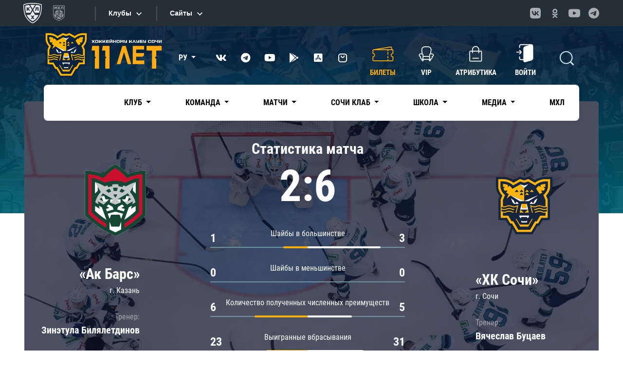

--- FILE ---
content_type: text/html; charset=UTF-8
request_url: https://www.hcsochi.ru/games/match-center/92534/
body_size: 43642
content:

    <!DOCTYPE html>
<html xml:lang="ru" lang="ru">

    <head>

        <link href="/bitrix/js/ui/design-tokens/dist/ui.design-tokens.min.css?175991303523463" type="text/css"  rel="stylesheet" />
<link href="/bitrix/js/ui/fonts/opensans/ui.font.opensans.min.css?16672113682320" type="text/css"  rel="stylesheet" />
<link href="/bitrix/js/main/popup/dist/main.popup.bundle.min.css?175991316128056" type="text/css"  rel="stylesheet" />
        <meta name="description" content="Матч центр" />
        <script>if(!window.BX)window.BX={};if(!window.BX.message)window.BX.message=function(mess){if(typeof mess==='object'){for(let i in mess) {BX.message[i]=mess[i];} return true;}};</script>
<script>(window.BX||top.BX).message({"JS_CORE_LOADING":"Загрузка...","JS_CORE_NO_DATA":"- Нет данных -","JS_CORE_WINDOW_CLOSE":"Закрыть","JS_CORE_WINDOW_EXPAND":"Развернуть","JS_CORE_WINDOW_NARROW":"Свернуть в окно","JS_CORE_WINDOW_SAVE":"Сохранить","JS_CORE_WINDOW_CANCEL":"Отменить","JS_CORE_WINDOW_CONTINUE":"Продолжить","JS_CORE_H":"ч","JS_CORE_M":"м","JS_CORE_S":"с","JSADM_AI_HIDE_EXTRA":"Скрыть лишние","JSADM_AI_ALL_NOTIF":"Показать все","JSADM_AUTH_REQ":"Требуется авторизация!","JS_CORE_WINDOW_AUTH":"Войти","JS_CORE_IMAGE_FULL":"Полный размер"});</script>

<script src="/bitrix/js/main/core/core.min.js?1759913222229643"></script>

<script>BX.Runtime.registerExtension({"name":"main.core","namespace":"BX","loaded":true});</script>
<script>BX.setJSList(["\/bitrix\/js\/main\/core\/core_ajax.js","\/bitrix\/js\/main\/core\/core_promise.js","\/bitrix\/js\/main\/polyfill\/promise\/js\/promise.js","\/bitrix\/js\/main\/loadext\/loadext.js","\/bitrix\/js\/main\/loadext\/extension.js","\/bitrix\/js\/main\/polyfill\/promise\/js\/promise.js","\/bitrix\/js\/main\/polyfill\/find\/js\/find.js","\/bitrix\/js\/main\/polyfill\/includes\/js\/includes.js","\/bitrix\/js\/main\/polyfill\/matches\/js\/matches.js","\/bitrix\/js\/ui\/polyfill\/closest\/js\/closest.js","\/bitrix\/js\/main\/polyfill\/fill\/main.polyfill.fill.js","\/bitrix\/js\/main\/polyfill\/find\/js\/find.js","\/bitrix\/js\/main\/polyfill\/matches\/js\/matches.js","\/bitrix\/js\/main\/polyfill\/core\/dist\/polyfill.bundle.js","\/bitrix\/js\/main\/core\/core.js","\/bitrix\/js\/main\/polyfill\/intersectionobserver\/js\/intersectionobserver.js","\/bitrix\/js\/main\/lazyload\/dist\/lazyload.bundle.js","\/bitrix\/js\/main\/polyfill\/core\/dist\/polyfill.bundle.js","\/bitrix\/js\/main\/parambag\/dist\/parambag.bundle.js"]);
</script>
<script>BX.Runtime.registerExtension({"name":"fx","namespace":"window","loaded":true});</script>
<script>BX.Runtime.registerExtension({"name":"ui.tooltip","namespace":"BX.UI","loaded":true});</script>
<script>BX.Runtime.registerExtension({"name":"ui.design-tokens","namespace":"window","loaded":true});</script>
<script>BX.Runtime.registerExtension({"name":"ui.fonts.opensans","namespace":"window","loaded":true});</script>
<script>BX.Runtime.registerExtension({"name":"main.popup","namespace":"BX.Main","loaded":true});</script>
<script>BX.Runtime.registerExtension({"name":"popup","namespace":"window","loaded":true});</script>
<script>(window.BX||top.BX).message({"LANGUAGE_ID":"ru","FORMAT_DATE":"DD.MM.YYYY","FORMAT_DATETIME":"DD.MM.YYYY HH:MI:SS","COOKIE_PREFIX":"BITRIX_SM","SERVER_TZ_OFFSET":"10800","UTF_MODE":"Y","SITE_ID":"s1","SITE_DIR":"\/","USER_ID":"","SERVER_TIME":1769043745,"USER_TZ_OFFSET":0,"USER_TZ_AUTO":"Y","bitrix_sessid":"324b831d82bc86355ebbfb1c5d55e1a2"});</script>


<script  src="/bitrix/cache/js/s1/2021_sochihk_default/kernel_main/kernel_main_v1.js?1763647737197433"></script>
<script src="/bitrix/js/main/popup/dist/main.popup.bundle.min.js?175991334167261"></script>
<script src="/bitrix/js/yandex.metrika/script.js?17022981226603"></script>
<script>BX.setJSList(["\/bitrix\/js\/main\/core\/core_fx.js","\/bitrix\/js\/main\/session.js","\/bitrix\/js\/main\/pageobject\/dist\/pageobject.bundle.js","\/bitrix\/js\/main\/core\/core_window.js","\/bitrix\/js\/main\/date\/main.date.js","\/bitrix\/js\/main\/core\/core_date.js","\/bitrix\/js\/main\/utils.js","\/bitrix\/components\/bitrix\/search.title\/script.js","\/local\/templates\/.default\/components\/bitrix\/search.title\/modal\/script.js"]);</script>
<script>
					(function () {
						"use strict";

						var counter = function ()
						{
							var cookie = (function (name) {
								var parts = ("; " + document.cookie).split("; " + name + "=");
								if (parts.length == 2) {
									try {return JSON.parse(decodeURIComponent(parts.pop().split(";").shift()));}
									catch (e) {}
								}
							})("BITRIX_CONVERSION_CONTEXT_s1");

							if (cookie && cookie.EXPIRE >= BX.message("SERVER_TIME"))
								return;

							var request = new XMLHttpRequest();
							request.open("POST", "/bitrix/tools/conversion/ajax_counter.php", true);
							request.setRequestHeader("Content-type", "application/x-www-form-urlencoded");
							request.send(
								"SITE_ID="+encodeURIComponent("s1")+
								"&sessid="+encodeURIComponent(BX.bitrix_sessid())+
								"&HTTP_REFERER="+encodeURIComponent(document.referrer)
							);
						};

						if (window.frameRequestStart === true)
							BX.addCustomEvent("onFrameDataReceived", counter);
						else
							BX.ready(counter);
					})();
				</script>
        <script type="text/javascript">
            window.counters = [];
        </script>
        
<script>window[window.dataLayerName] = window[window.dataLayerName] || [];</script>



        <script  src="/bitrix/cache/js/s1/2021_sochihk_default/template_b0c659777880192b5c6c28122f92dd3e/template_b0c659777880192b5c6c28122f92dd3e_v1.js?176364753217334"></script>
<script>new Image().src='https://hcsochi.ru/bitrix/spread.php?s=QklUUklYX1NNX0dVRVNUX0lEATIzNzM3Njk0ATE4MDAxNDc3NDUBLwEBAQJCSVRSSVhfU01fTEFTVF9WSVNJVAEyMi4wMS4yMDI2IDA0OjAyOjI1ATE4MDAxNDc3NDUBLwEBAQI%3D&k=05bb548d892d419bda64a1db04157a78';
</script>




        <meta charset="utf-8">
        <meta name="viewport" content="width=device-width, initial-scale=1, shrink-to-fit=no">

        <link rel="preconnect" href="https://fonts.gstatic.com">
        <link href="https://fonts.googleapis.com/css2?family=Roboto+Condensed:ital,wght@0,300;0,400;0,700;1,300;1,400;1,700&family=Roboto:ital,wght@0,300;0,400;0,700;0,900;1,300;1,400;1,700;1,900&display=swap"
              rel="stylesheet">


        <link href="/local/templates/2021_sochihk_default/assets/css/bootstrap.min.css" rel="stylesheet">
        <link href="/local/templates/2021_sochihk_default/assets/css/all.min.css" rel="stylesheet">
        <link href="/local/templates/2021_sochihk_default/assets/css/fontawesome.min.css" rel="stylesheet">
        <link href="/local/templates/2021_sochihk_default/assets/css/slick.css" rel="stylesheet">
        <link href="/local/templates/2021_sochihk_default/assets/css/jquery.fancybox.min.css" rel="stylesheet">
        <link href="/local/templates/2021_sochihk_default/assets/css/swiper-bundle.min.css" rel="stylesheet">
        <link href="/local/templates/2021_sochihk_default/assets/css/bootstrap-select.min.css" rel="stylesheet">
        <link href="/local/templates/2021_sochihk_default/assets/css/styles.min.css?c=22" rel="stylesheet">
        <link href="/local/templates/2021_sochihk_default/assets/css/media.css?c=22" rel="stylesheet">

        <link href="/local/templates/2021_sochihk_default/custom/custom.css?c=22" rel="stylesheet">
<!--        <link href="--><!--custom/im/custom.css" rel="stylesheet">-->
        <link href="/local/templates/2021_sochihk_default/custom/custom_main_amigo.min.css" rel="stylesheet">


<!--        <link rel="shortcut icon" href="--><!--assets/favicon.ico" type="image/x-icon">-->

        <link rel="icon" type="image/png" href="/upload/logo/LOGO_SOCHI_120.png">
        <link rel="apple-touch-icon" href="/upload/logo/LOGO_SOCHI_120.png">

        <title> Матч центр</title>

        <!-- Yandex.Metrika counter -->
        <script type="text/javascript">
            (function(m,e,t,r,i,k,a){
                m[i]=m[i]||function(){(m[i].a=m[i].a||[]).push(arguments)};
                m[i].l=1*new Date();
                for (var j = 0; j < document.scripts.length; j++) {if (document.scripts[j].src === r) { return; }}
                k=e.createElement(t),a=e.getElementsByTagName(t)[0],k.async=1,k.src=r,a.parentNode.insertBefore(k,a)
            })(window, document,'script','https://mc.yandex.ru/metrika/tag.js?id=90157155', 'ym');

            ym(90157155, 'init', {ssr:true, webvisor:true, clickmap:true, accurateTrackBounce:true, trackLinks:true});
        </script>
        <noscript><div><img src="https://mc.yandex.ru/watch/90157155" style="position:absolute; left:-9999px;" alt="" /></div></noscript>
        <!-- /Yandex.Metrika counter -->

    </head>

<body class="">

    <div id="panel">
            </div>

    <div id="n_menu_bl" class="s_khl_menu_n_menu_bl"></div>
    <script src="//www.khl.ru/nav/js/scripts.php?type=khl&lang=ru"
            async></script>

    <!---->
    <!--    <div class="up-btn">-->
    <!--        <svg width="40" height="40" viewBox="0 0 40 40" fill="none" xmlns="http://www.w3.org/2000/svg">-->
    <!--            <path fill-rule="evenodd" clip-rule="evenodd" d="M39.9997 24.2857C39.9997 32.9645 31.0456 40 20 40C8.95432 40 0.000305176 32.9645 0.000305176 24.2857C0.000305176 21.3623 0.000305176 18.6377 0.000305176 15.7144H0.00512403C0.202697 24.1031 9.07817 30.8572 20 30.8572C30.9218 30.8572 39.7972 24.1031 39.9948 15.7144H39.9996C39.9996 18.6377 39.9996 21.3623 39.9996 24.2857H39.9997Z" fill="#383838" />-->
    <!--            <path d="M22.4995 30.7377V39.8782C22.1685 39.9106 21.8351 39.9366 21.4995 39.9562V30.8143C21.8351 30.795 22.1685 30.7695 22.4995 30.7377V30.7377ZM39.6419 27.2537C39.4123 28.1973 39.0758 29.1112 38.6419 29.9868V21.0263C39.0758 20.1666 39.412 19.2694 39.6419 18.3428V27.2537V27.2537ZM38.499 30.266C38.2048 30.8273 37.8706 31.3724 37.4989 31.8985V22.9028C37.8706 22.3861 38.2051 21.8512 38.499 21.3004V30.266V30.266ZM37.3561 32.0989C37.0468 32.5221 36.7126 32.9329 36.356 33.3303V24.3088C36.7126 23.9187 37.0468 23.5157 37.3561 23.0998V32.0989V32.0989ZM36.2132 33.4867C35.8968 33.8303 35.5629 34.1637 35.2131 34.4857V25.4432C35.5629 25.1272 35.8968 24.7998 36.2132 24.4624V33.4868V33.4867ZM35.0702 34.6161C34.7499 34.9043 34.416 35.1835 34.0702 35.4525V26.3925C34.4163 26.1281 34.7499 25.8542 35.0702 25.5713V34.616V34.6161ZM33.3562 35.9815C33.0322 36.2102 32.6988 36.4311 32.3561 36.6431V27.5612C32.6991 27.3532 33.0322 27.136 33.3562 26.9115V35.9815V35.9815ZM31.6423 37.0637C31.3164 37.2474 30.9827 37.4235 30.6423 37.5918V28.493C30.9827 28.3277 31.3161 28.1548 31.6423 27.9745V37.0637V37.0637ZM29.9282 37.9297C29.6008 38.0771 29.2672 38.2172 28.9282 38.3501V29.2371C29.2669 29.1064 29.6006 28.9695 29.9282 28.8249V37.9297V37.9297ZM27.6424 38.8107C27.3133 38.9179 26.98 39.0179 26.6423 39.1115V29.9846C26.98 29.8927 27.3133 29.7949 27.6424 29.6898V38.8107V38.8107ZM25.3568 39.4292C25.0269 39.5012 24.6933 39.5664 24.3568 39.6251V30.4891C24.6933 30.4313 25.0266 30.3675 25.3568 30.2966V39.4292V39.4292ZM18.5005 39.9562C18.1648 39.9366 17.8312 39.9106 17.5004 39.8782V30.7377C17.8315 30.7695 18.1648 30.795 18.5005 30.8143V39.9562V39.9562ZM15.6432 39.6251C15.3064 39.5662 14.9731 39.5012 14.6431 39.4292V30.2967C14.9731 30.3673 15.3064 30.4313 15.6432 30.4891V39.6251V39.6251ZM13.3576 39.1115C13.02 39.0179 12.6866 38.9179 12.3575 38.8107V29.6898C12.6864 29.7949 13.02 29.893 13.3576 29.9846V39.1115V39.1115ZM11.0718 38.3501C10.733 38.2172 10.3994 38.0771 10.0717 37.9297V28.8249C10.3994 28.9698 10.733 29.1064 11.0718 29.2371V38.3501V38.3501ZM9.35767 37.5918C9.01723 37.4235 8.68388 37.2472 8.35761 37.0638V27.9746C8.68388 28.1548 9.01751 28.3275 9.35767 28.493V37.5919V37.5918ZM7.64385 36.6431C7.30087 36.4311 6.9678 36.2103 6.6438 35.9815V26.9115C6.9678 27.1363 7.30115 27.3532 7.64385 27.5612V36.6431V36.6431ZM5.92976 35.4526C5.58365 35.1833 5.25002 34.9043 4.9297 34.6161V25.5714C5.2503 25.8545 5.58365 26.1284 5.92976 26.3926V35.4526V35.4526ZM4.78684 34.4857C4.43677 34.1637 4.10313 33.8303 3.78679 33.4867V24.4624C4.10341 24.8 4.43676 25.1272 4.78684 25.4432V34.4857V34.4857ZM3.64392 33.3303C3.28733 32.9329 2.95313 32.5221 2.64387 32.0989V23.0999C2.95341 23.5154 3.28733 23.9188 3.64392 24.3088V33.3303V33.3303ZM2.501 31.8985C2.12938 31.3724 1.7949 30.8273 1.50095 30.2661V21.3004C1.79518 21.8515 2.12938 22.3861 2.501 22.9028V31.8985V31.8985ZM1.35809 29.9868C0.924105 29.1112 0.587921 28.1973 0.358032 27.2537V18.3428C0.587637 19.2691 0.924105 20.1668 1.35809 21.0263V29.9868V29.9868Z" fill="#2C2C2C" />-->
    <!--            <path fill-rule="evenodd" clip-rule="evenodd" d="M39.9974 15.5698L39.9997 15.7141C39.9997 24.3932 31.0456 31.4287 20 31.4287C8.95432 31.4287 0.000305176 24.3932 0.000305176 15.7141L0.00257287 15.5698C0.101218 24.0255 9.01554 30.8569 20 30.8569C30.9844 30.8569 39.8987 24.0255 39.9973 15.5698H39.9974Z" fill="#4D4D4D" />-->
    <!--            <path d="M19.9998 30.8573C31.0454 30.8573 39.9996 23.9496 39.9996 15.4286C39.9996 6.90763 31.0454 0 19.9998 0C8.95422 0 0 6.90763 0 15.4286C0 23.9496 8.95422 30.8573 19.9998 30.8573Z" fill="black" />-->
    <!--            <path class="up-btn__arrow" fill-rule="evenodd" clip-rule="evenodd" d="M13.6459 14.6463L13.6544 14.6378L19.6468 8.64627C19.8418 8.45124 20.1587 8.45124 20.3537 8.64627L26.3543 14.6463C26.5494 14.8413 26.5494 15.1582 26.3543 15.3533C26.2568 15.4508 26.129 15.4995 26.0009 15.4995V15.4998H23.001V22.4982C23.001 22.774 22.7756 22.9996 22.4998 22.9996H17.5001C17.2243 22.9996 16.999 22.774 16.999 22.4982V15.4998H13.9994C13.7233 15.4998 13.4993 15.2759 13.4993 14.9998C13.4993 14.8617 13.5555 14.7367 13.6459 14.6463L13.6459 14.6463Z" fill="white" />-->
    <!--        </svg>-->
    <!--    </div>-->

<div class="wrapper">


    <div class="bottom-fixed">
        <div class="container">
            <div class="bottom-fixed__row">

                <a href="https://tickets.hcsochi.ru/" class="bottom-fixed-item" target="_blank">
    <div class="bottom-fixed-item__icon">
        <i class="ticket-icon">
            <svg width="28" height="38" viewBox="0 0 28 38" fill="none" xmlns="http://www.w3.org/2000/svg">
                <path fill-rule="evenodd" clip-rule="evenodd" d="M1.00011 35.0003V3.0001C1.00011 1.89997 1.89983 1.00024 2.99996 1.00024H7.99973C7.99973 4.31425 10.6861 7.00067 14.0002 7.00067C17.3142 7.00067 20.0006 4.31425 20.0006 1.00024H25.0001C26.1002 1.00024 26.9999 1.9011 26.9999 3.0001V35.0003C26.9999 36.0993 26.0991 37.0001 25.0001 37.0001H20.0006C20.0006 33.6861 17.3142 30.9997 14.0002 30.9997C10.6861 30.9997 7.99973 33.6861 7.99973 37.0001H2.99996C1.90068 37.0001 1.00011 36.1004 1.00011 35.0003V35.0003Z" stroke="white" stroke-width="2.00014" stroke-linecap="round" stroke-linejoin="round"/>
                <path d="M2.99995 14.9995H25.0001" stroke="white" stroke-width="2.00014" stroke-dasharray="2 2"/>
            </svg>
        </i>
    </div>
    <div class="bottom-fixed-item__text">
        Билеты
    </div>
</a>
                <a href="https://shop.hcsochi.ru/" class="bottom-fixed-item" target="_blank">
    <div class="bottom-fixed-item__icon">
        <i class="shop-icon">
            <svg width="32" height="40" viewBox="0 0 32 40" fill="none" xmlns="http://www.w3.org/2000/svg">
                <path fill-rule="evenodd" clip-rule="evenodd" d="M28.9957 11.0025L30.9953 36.9952C31.0795 38.0882 30.0919 38.9945 28.996 38.9945H3.00252C1.90608 38.9945 0.934627 38.0933 1.00321 36.9952L3.0028 11.0025C3.08725 9.90548 3.90227 9.00317 5.0021 9.00317H26.9965C28.0963 9.00317 28.9272 9.90605 28.9958 11.0025H28.9957Z" stroke="white" stroke-width="1.99959"/>
                <path d="M21.998 13.0018V7.00329C21.998 3.70436 19.2985 1.00537 16.0001 1.00537H15.9996C12.7012 1.00537 10.0016 3.70493 10.0016 7.00329V13.0018" stroke="white" stroke-width="1.99959" stroke-linecap="round" stroke-linejoin="round"/>
            </svg>
        </i>
    </div>
    <div class="bottom-fixed-item__text">
        Магазин
    </div>
</a>

                <a href="https://club.hcsochi.ru/" class="bottom-fixed-item">
    <div class="bottom-fixed-item__icon">
        <i class="loyalty-icon">
            <svg width="38" height="38" viewBox="0 0 38 38" fill="none" xmlns="http://www.w3.org/2000/svg">
                <path d="M19 36.9999C28.941 36.9999 36.9998 28.9411 36.9998 19.0001C36.9998 9.05904 28.941 1.00024 19 1.00024C9.05897 1.00024 1.00017 9.05904 1.00017 19.0001C1.00017 28.9411 9.05897 36.9999 19 36.9999Z" stroke="white" stroke-width="2.00012"/>
                <path fill-rule="evenodd" clip-rule="evenodd" d="M19 8.18188L22.401 14.5564L29.5145 15.8209L24.5027 21.0254L25.4984 28.182L19 25.0236L12.5016 28.182L13.4975 21.0254L8.4855 15.8209L15.5991 14.5564L19 8.18188Z" stroke="white" stroke-width="2.00012" stroke-linecap="round" stroke-linejoin="round"/>
            </svg>
        </i>
    </div>
    <div class="bottom-fixed-item__text">
        Сочи Клаб
    </div>
</a>
                <a href="https://lk.hcsochi.ru" class="bottom-fixed-item">
    <div class="bottom-fixed-item__icon">
        <i class="lk-icon">
            <svg width="32" height="34" viewBox="0 0 32 34" fill="none" xmlns="http://www.w3.org/2000/svg">
                <path d="M16 16.9998C20.4183 16.9998 23.9999 13.4181 23.9999 8.99991C23.9999 4.58168 20.4183 1 16 1C11.5818 1 8.00014 4.58168 8.00014 8.99991C8.00014 13.4181 11.5818 16.9998 16 16.9998Z" stroke="white" stroke-width="2.00014" stroke-linecap="round" stroke-linejoin="round"/>
                <path d="M1.00007 32.9999C2.81907 26.5117 8.97145 21.9998 16.0001 21.9998C23.0286 21.9998 29.181 26.5117 31.0001 32.9999" stroke="white" stroke-width="2.00014" stroke-linecap="round" stroke-linejoin="round"/>
            </svg>
        </i>
    </div>
    <div class="bottom-fixed-item__text">
        Кабинет
    </div>
</a>

                <div class="mobile-burger">
                    <div class="mobile-burger-btn">
                        <div class="mobile-burger-btn__icon">
                            <i class="icon-burger"></i>
                        </div>
                        <div class="mobile-burger-btn__text">Меню</div>
                    </div>
                    <div class="mobile-burger-body">
                        <div class="mobile-burger-body__close">
                            <i class="mob-close"></i>
                        </div>
                        <div class="mobile-burger-body__logo">
                            <a href="/">
                                
                                <img src="/local/templates/2021_sochihk_default/custom/images/HC_Sochi_horizontal-navy.png" width="150" alt="" title="" style="max-width: 150px;">
                            </a>
                        </div>

                        <ul class="mobile-burger-body__list">

			<li class="dropdown ">
		<a class="dropdown-toggle" href="/club/" role="button" id="dropdownMenuLink"  data-bs-toggle="dropdown" aria-haspopup="true" aria-expanded="false">
			Клуб		</a>

		<div class="dropdown-menu" aria-labelledby="dropdownMenuLink">
						<a class="dropdown-item " href="/club/history/">История</a>
						<a class="dropdown-item " href="/club/partner/">Спонсоры и партнеры</a>
						<a class="dropdown-item " href="/club/cooperation/">Сотрудничество</a>
						<a class="dropdown-item " href="/club/arena/">ДС «Большой»</a>
						<a class="dropdown-item " href="/club/contacts/">Контакты</a>
					</div>
	</li>
	
			<li class="dropdown ">
		<a class="dropdown-toggle" href="/team/" role="button" id="dropdownMenuLink"  data-bs-toggle="dropdown" aria-haspopup="true" aria-expanded="false">
			Команда		</a>

		<div class="dropdown-menu" aria-labelledby="dropdownMenuLink">
						<a class="dropdown-item " href="/team/coaches/">Тренерский штаб</a>
						<a class="dropdown-item " href="/team/">Игроки</a>
						<a class="dropdown-item " href="/team/staff/">Персонал</a>
						<a class="dropdown-item " href="/team/mascot/">Талисман</a>
						<a class="dropdown-item " href="/team/direction/">Спортивное руководство</a>
					</div>
	</li>
	
			<li class="dropdown active
		">
		<a class="dropdown-toggle" href="/games/" role="button" id="dropdownMenuLink"  data-bs-toggle="dropdown" aria-haspopup="true" aria-expanded="false">
			Матчи		</a>

		<div class="dropdown-menu" aria-labelledby="dropdownMenuLink">
						<a class="dropdown-item " href="/games/">Календарь игр</a>
						<a class="dropdown-item " href="/games/statistics/">Статистика</a>
					</div>
	</li>
	
			<li class="dropdown ">
		<a class="dropdown-toggle" href="/fan-zone/" role="button" id="dropdownMenuLink"  data-bs-toggle="dropdown" aria-haspopup="true" aria-expanded="false">
			Сочи Клаб		</a>

		<div class="dropdown-menu" aria-labelledby="dropdownMenuLink">
						<a class="dropdown-item " href="https://club.hcsochi.ru/">Программа лояльности</a>
						<a class="dropdown-item " href="/fan-zone/leo-i-sochi-queens/">Sochi Queens</a>
						<a class="dropdown-item " href="/fan-zone/">Фан-сектор</a>
						<a class="dropdown-item " href="/fan-zone/stickers/">Стикеры</a>
						<a class="dropdown-item " href="/fan-zone/fans-guide/">Путеводитель болельщика</a>
						<a class="dropdown-item " href="/fan-zone/family-sector/">Семейный сектор</a>
						<a class="dropdown-item " href="/fan-zone/bar/">Сочи Клаб Бар</a>
					</div>
	</li>
	
			<li class="dropdown ">
		<a class="dropdown-toggle" href="/school/" role="button" id="dropdownMenuLink"  data-bs-toggle="dropdown" aria-haspopup="true" aria-expanded="false">
			Школа		</a>

		<div class="dropdown-menu" aria-labelledby="dropdownMenuLink">
						<a class="dropdown-item " href="/school/">Школа</a>
						<a class="dropdown-item " href="/school/coach/">Тренерский штаб</a>
						<a class="dropdown-item " href="/school/faq/">Часто задаваемые вопросы</a>
						<a class="dropdown-item " href="/school/novyy-nabor/">Новый набор</a>
						<a class="dropdown-item " href="/school/svedeniya-ob-obrazovatelnoy-organizatsii/">Сведения об образовательной организации</a>
					</div>
	</li>
	
			<li class="dropdown ">
		<a class="dropdown-toggle" href="/media/" role="button" id="dropdownMenuLink"  data-bs-toggle="dropdown" aria-haspopup="true" aria-expanded="false">
			Медиа		</a>

		<div class="dropdown-menu" aria-labelledby="dropdownMenuLink">
						<a class="dropdown-item " href="/media/news/">Новости</a>
						<a class="dropdown-item " href="/media/photo/">Фото</a>
						<a class="dropdown-item " href="/media/video/">Видео</a>
						<a class="dropdown-item " href="/media/programs/">Программки</a>
						<a class="dropdown-item " href="/media/accreditation/">Аккредитация</a>
						<a class="dropdown-item " href="https://brandbook.hcsochi.ru/">Брендбук</a>
					</div>
	</li>
	
			<li class=""><a href="https://mhl.hcsochi.ru/">МХЛ</a>
	</li>
	
	
</ul>

                        <div class="soc">

                            <ul>
	<li><a target="_blank" class="vk" href="https://vk.com/hcsochi"><i class="fab fa-vk"></i></a></li>
	<li><a target="_blank" class="telegram" href="https://t.me/sochihc"><i class="fab fa-telegram"></i></a></li>
	 <!--    <li><a  target="_blank"  class="twitter" href="https://twitter.com/HCSochi"><i class="fab fa-twitter"></i></a></li>!-->
	<li><a target="_blank" class="youtube" href="https://www.youtube.com/user/sochihc"><i class="fab fa-youtube"></i></a></li>
	<li><a target="_blank" href="https://play.google.com/store/apps/details?id=ru.hcsochi"><i class="fab fa-google-play"></i></a></li>
	<li><a target="_blank" href="https://apps.apple.com/ru/app/хк-сочи/id1661551981"><i class="fab fa-app-store-ios"></i></a></li>
<li><a target="_blank" href="/upload/app/hcsochi_1_0_41.apk">
<svg width="24" height="24" viewBox="0 0 24 24" fill="none" xmlns="http://www.w3.org/2000/svg">
<path d="M16 4H8C5.79086 4 4 5.79086 4 8V16C4 18.2091 5.79086 20 8 20H16C18.2091 20 20 18.2091 20 16V8C20 5.79086 18.2091 4 16 4Z" stroke="white" stroke-width="2" stroke-linecap="round" stroke-linejoin="round"/>
<path d="M9 8C9 8.79565 9.31607 9.55871 9.87868 10.1213C10.4413 10.6839 11.2044 11 12 11C12.7956 11 13.5587 10.6839 14.1213 10.1213C14.6839 9.55871 15 8.79565 15 8" stroke="white" stroke-width="2" stroke-linecap="round" stroke-linejoin="round"/>
</svg>
</a></li>
</ul>
                        </div>
                    </div>
                </div>
            </div>
        </div>
    </div>

    <header>
        <div class="header-bg">
            <div class="mobile-header">
                <div class="container">
                    <div class="mobile-header__row">
                        <a class="logo" href="/">
                                <span class="logo__img" style="width: 150px;">

                                    

                                    <img src="/local/templates/2021_sochihk_default/custom/images/HC_Sochi_horizontal-white.png" alt="" title="" style="padding-top: 10px;max-width: 190px;">
                                </span>
                            <span class="logo__body">
                                    <!--<img src="/local/templates/2021_sochihk_default/custom\images\HC_Sochi_horizontal-navy.png">!-->                                </span>
                        </a>
                                                                        <div class="lang">
                            <div class="dropdown">
                                <a class="dropdown-toggle" href="#" role="button" id="dropdownMenuLink"
                                   data-bs-toggle="dropdown" aria-expanded="false">
                                    РУ                                </a>

                                <ul class="dropdown-menu dropdown-menu-end" aria-labelledby="dropdownMenuLink">
                                    <li><a class="dropdown-item active"
                                           href="/">РУ</a></li>
                                    <li><a class="dropdown-item " href="/en/">EN</a>
                                    </li>
                                </ul>
                            </div>
                        </div>
                        
                    </div>
                </div>
            </div>

            <div class="header-top">
                <div class="container">
                    <div class="header-top__row">
                        <a class="logo" href="/">
                                                        <span class="logo__img" style="margin-right:0px;width: 250px;">

                                    <!--<img src="custom/images/HC_Sochi_horizontal-white.png" alt="" title="">!-->
                                    <!--<img src="custom/images/logo_ten_year.svg" alt="" title="">!-->
                                    <img src="/local/templates/2021_sochihk_default/custom/images/logo_eleven_year.svg" alt="" title="">
                                </span>
                            <span class="logo__body">
                                    <!--<img src="/local/templates/2021_sochihk_default/custom\images\HC_Sochi_horizontal-navy.png">!-->                                </span>

                        </a>
                        <div class="lang">
                            <div class="dropdown">
                                <a class="dropdown-toggle" href="#" role="button" id="dropdownMenuLink"
                                   data-bs-toggle="dropdown" aria-expanded="false">
                                    РУ                                </a>

                                <ul class="dropdown-menu dropdown-menu-end" aria-labelledby="dropdownMenuLink">
                                    <li><a class="dropdown-item active"
                                           href="/">РУ</a></li>
                                    <li><a class="dropdown-item " href="/en/">EN</a>
                                    </li>
                                </ul>
                            </div>
                        </div>

                        <div class="soc">
                            <ul>
	<li><a target="_blank" class="vk" href="https://vk.com/hcsochi"><i class="fab fa-vk"></i></a></li>
	<li><a target="_blank" class="telegram" href="https://t.me/sochihc"><i class="fab fa-telegram"></i></a></li>
	 <!--    <li><a  target="_blank"  class="twitter" href="https://twitter.com/HCSochi"><i class="fab fa-twitter"></i></a></li>!-->
	<li><a target="_blank" class="youtube" href="https://www.youtube.com/user/sochihc"><i class="fab fa-youtube"></i></a></li>
	<li><a target="_blank" href="https://play.google.com/store/apps/details?id=ru.hcsochi"><i class="fab fa-google-play"></i></a></li>
	<li><a target="_blank" href="https://apps.apple.com/ru/app/хк-сочи/id1661551981"><i class="fab fa-app-store-ios"></i></a></li>
<li><a target="_blank" href="/upload/app/hcsochi_1_0_41.apk">
<svg width="24" height="24" viewBox="0 0 24 24" fill="none" xmlns="http://www.w3.org/2000/svg">
<path d="M16 4H8C5.79086 4 4 5.79086 4 8V16C4 18.2091 5.79086 20 8 20H16C18.2091 20 20 18.2091 20 16V8C20 5.79086 18.2091 4 16 4Z" stroke="white" stroke-width="2" stroke-linecap="round" stroke-linejoin="round"/>
<path d="M9 8C9 8.79565 9.31607 9.55871 9.87868 10.1213C10.4413 10.6839 11.2044 11 12 11C12.7956 11 13.5587 10.6839 14.1213 10.1213C14.6839 9.55871 15 8.79565 15 8" stroke="white" stroke-width="2" stroke-linecap="round" stroke-linejoin="round"/>
</svg>
</a></li>
</ul>                        </div>

                        <div class="header-top__right">
                            
                            
                            <div class="header-list">

                                <a href="https://tickets.hcsochi.ru/" class="header-list-item active" target="_blank">
										<span class="header-list-item__icon pulse">
											<i class="ticket-icon">
												<svg width="43" height="31" viewBox="0 0 43 31" fill="none" xmlns="http://www.w3.org/2000/svg">
<path d="M30.7868 9.72112C30.7868 10.2047 31.1788 10.5967 31.6623 10.5967C32.1459 10.5967 32.5379 10.2047 32.5379 9.72112H30.7868ZM32.5379 12.4301C32.5379 11.9466 32.1459 11.5546 31.6623 11.5546C31.1788 11.5546 30.7868 11.9466 30.7868 12.4301H32.5379ZM30.7868 16.5192C30.7868 17.0027 31.1788 17.3947 31.6623 17.3947C32.1459 17.3947 32.5379 17.0027 32.5379 16.5192H30.7868ZM32.5379 20.3016C32.5379 19.818 32.1459 19.426 31.6623 19.426C31.1788 19.426 30.7868 19.818 30.7868 20.3016H32.5379ZM30.7868 23.8284C30.7868 24.3119 31.1788 24.7039 31.6623 24.7039C32.1459 24.7039 32.5379 24.3119 32.5379 23.8284H30.7868ZM32.5379 27.2018C32.5379 26.7183 32.1459 26.3263 31.6623 26.3263C31.1788 26.3263 30.7868 26.7183 30.7868 27.2018H32.5379ZM39.2365 2.63421L40.1055 2.5275L39.2365 2.63421ZM41.2243 8.35732V14.4925H42.9754V8.35732H41.2243ZM42.0014 13.7155H41.8966V15.4665H42.0014V13.7155ZM41.8966 22.5423H42.0014V20.7913H41.8966V22.5423ZM41.2243 21.7653V28.4065H42.9754V21.7653H41.2243ZM40.7529 28.8779H2.30619V30.629H40.7529V28.8779ZM1.83476 28.4065V21.7546H0.0837011V28.4065H1.83476ZM5.16928 18.42V17.8378H3.41822V18.42H5.16928ZM1.83476 14.5032V8.35732H0.0837011V14.5032H1.83476ZM2.30619 7.88588H2.97967V6.13482H2.30619V7.88588ZM3.11773 7.87493L37.8252 2.33284L37.5491 0.603687L2.84162 6.14578L3.11773 7.87493ZM2.97967 7.88588H39.7739V6.13482H2.97967V7.88588ZM39.7739 7.88588H40.7529V6.13482H39.7739V7.88588ZM38.3675 2.74092L38.9049 7.11706L40.6429 6.90364L40.1055 2.5275L38.3675 2.74092ZM30.7868 7.52326V9.72112H32.5379V7.52326H30.7868ZM30.7868 12.4301V16.5192H32.5379V12.4301H30.7868ZM30.7868 20.3016V23.8284H32.5379V20.3016H30.7868ZM30.7868 27.2018V29.3997H32.5379V27.2018H30.7868ZM37.8252 2.33284C38.089 2.29073 38.335 2.47586 38.3675 2.74092L40.1055 2.5275C39.9521 1.27794 38.7923 0.405172 37.5491 0.603687L37.8252 2.33284ZM1.04698 13.7155C1.48206 13.7155 1.83476 14.0682 1.83476 14.5032H0.0837011C0.0837011 15.0352 0.514974 15.4665 1.04698 15.4665V13.7155ZM5.16928 17.8378C5.16928 15.5611 3.32366 13.7155 1.04698 13.7155V15.4665C2.35658 15.4665 3.41822 16.5282 3.41822 17.8378H5.16928ZM1.04698 22.5423C3.32366 22.5423 5.16928 20.6967 5.16928 18.42H3.41822C3.41822 19.7296 2.35658 20.7913 1.04698 20.7913V22.5423ZM1.83476 21.7546C1.83476 22.1896 1.48205 22.5423 1.04698 22.5423V20.7913C0.51498 20.7913 0.0837011 21.2225 0.0837011 21.7546H1.83476ZM2.30619 28.8779C2.04583 28.8779 1.83476 28.6668 1.83476 28.4065H0.0837011C0.0837011 29.6339 1.07875 30.629 2.30619 30.629V28.8779ZM41.2243 28.4065C41.2243 28.6668 41.0133 28.8779 40.7529 28.8779V30.629C41.9803 30.629 42.9754 29.6339 42.9754 28.4065H41.2243ZM42.0014 22.5423C41.5722 22.5423 41.2243 22.1944 41.2243 21.7653H42.9754C42.9754 21.2273 42.5393 20.7913 42.0014 20.7913V22.5423ZM37.4832 18.1289C37.4832 20.5664 39.4591 22.5423 41.8966 22.5423V20.7913C40.4262 20.7913 39.2342 19.5993 39.2342 18.1289H37.4832ZM41.8966 13.7155C39.4591 13.7155 37.4832 15.6914 37.4832 18.1289H39.2342C39.2342 16.6585 40.4262 15.4665 41.8966 15.4665V13.7155ZM41.2243 14.4925C41.2243 14.0634 41.5722 13.7155 42.0014 13.7155V15.4665C42.5393 15.4665 42.9754 15.0305 42.9754 14.4925H41.2243ZM42.9754 8.35732C42.9754 7.12987 41.9803 6.13482 40.7529 6.13482V7.88588C41.0133 7.88588 41.2243 8.09695 41.2243 8.35732H42.9754ZM1.83476 8.35732C1.83476 8.09695 2.04583 7.88588 2.30619 7.88588V6.13482C1.07874 6.13482 0.0837011 7.12987 0.0837011 8.35732H1.83476Z" fill="#FFB600"/>
</svg>

											</i>
										</span>
    <span class="header-list-item__text">
											<span>Билеты</span>

										    </span>
</a>                                <a href="https://vip.hcsochi.ru/" class="header-list-item" target="_blank">
											<span class="header-list-item__icon">
												<i class="shop-icon">
													<svg width="32" height="31" viewBox="0 0 32 31" fill="none" xmlns="http://www.w3.org/2000/svg">
<path fill-rule="evenodd" clip-rule="evenodd" d="M12.5236 2.02309C9.48461 2.02309 7.11045 4.64782 7.41434 7.67159L8.14078 14.8997C9.21568 15.2828 9.98508 16.3096 9.98508 17.5161V20.3231C12.4484 19.9515 17.3314 19.563 21.8644 20.3042V17.5161C21.8644 16.2681 22.6877 15.2123 23.8208 14.8624L24.7724 7.84847C25.1906 4.76637 22.7944 2.02309 19.684 2.02309H12.5236ZM9.98508 25.7812V22.0741C12.2683 21.703 17.3227 21.2627 21.8644 22.0588V25.7812C21.8644 25.8265 21.866 25.8715 21.8692 25.9161L9.98028 25.9161C9.98346 25.8715 9.98508 25.8265 9.98508 25.7812ZM10.5892 27.6461V28.8005C10.5892 29.8306 9.75423 30.6655 8.72422 30.6655H8.19739C7.16738 30.6655 6.33239 29.8306 6.33239 28.8005V27.3719C4.44743 26.7078 3.09647 24.9112 3.09647 22.7991V21.6439C1.6895 21.4437 0.607666 20.234 0.607666 18.7717V18.2061C0.607666 16.2914 2.15985 14.7392 4.07457 14.7392H6.38594L5.69302 7.84458C5.28674 3.8021 8.46076 0.293091 12.5236 0.293091H19.684C23.8423 0.293091 27.0458 3.96059 26.4867 8.08107L25.5833 14.7392H27.7749C29.6896 14.7392 31.2418 16.2914 31.2418 18.2061V18.7717C31.2418 20.234 30.16 21.4437 28.753 21.6439V22.7991C28.753 25.0011 27.2846 26.8602 25.2735 27.4505V28.8005C25.2735 29.8306 24.4385 30.6655 23.4085 30.6655H22.8817C21.8516 30.6655 21.0167 29.8306 21.0167 28.8005V27.6461L10.5892 27.6461ZM8.13532 27.6461H8.85922V28.8005C8.85922 28.8751 8.79878 28.9355 8.72422 28.9355H8.19739C8.12283 28.9355 8.06239 28.8751 8.06239 28.8005V27.6462H8.12008C8.12517 27.6462 8.13025 27.6461 8.13532 27.6461ZM7.92416 25.9161C6.21157 25.9057 4.82647 24.5141 4.82647 22.7991V21.2605C4.82647 20.5329 4.2366 19.943 3.50896 19.943C2.86207 19.943 2.33767 19.4186 2.33767 18.7717V18.2061C2.33767 17.2468 3.11531 16.4692 4.07457 16.4692H7.20823C7.78639 16.4692 8.25508 16.9379 8.25508 17.5161V25.7812C8.25508 25.8544 8.19681 25.914 8.12412 25.9161H7.92416ZM22.7467 27.6461V28.8005C22.7467 28.8751 22.8071 28.9355 22.8817 28.9355H23.4085C23.483 28.9355 23.5435 28.8751 23.5435 28.8005V27.6461H22.7467ZM23.925 25.9161C25.6377 25.9058 27.023 24.5142 27.023 22.7991V21.2605C27.023 20.5329 27.6129 19.943 28.3405 19.943C28.9874 19.943 29.5118 19.4186 29.5118 18.7717V18.2061C29.5118 17.2468 28.7341 16.4692 27.7749 16.4692H24.6412C24.0631 16.4692 23.5944 16.9379 23.5944 17.5161V25.7812C23.5944 25.8544 23.6527 25.914 23.7254 25.9161H23.925Z" fill="white"/>
</svg>

												</i>
											</span>
											<span class="header-list-item__text">
												<span>VIP</span>

											</span>
										</a>
                                <a href="https://shop.hcsochi.ru/" class="header-list-item" target="_blank">
										<span class="header-list-item__icon">
											<i class="shop-icon">
												<svg width="27" height="33" viewBox="0 0 27 33" fill="none" xmlns="http://www.w3.org/2000/svg">
<path d="M6.67891 15.1799V7.88993C6.67891 4.29615 9.59225 1.38281 13.186 1.38281V1.38281C16.7798 1.38281 19.6932 4.29615 19.6932 7.88993V15.1799M6.67891 25.6501H19.6932M25.3685 12.4978V30.1902C25.3685 30.9793 24.7288 31.619 23.9397 31.619H2.52865C1.73955 31.619 1.09985 30.9793 1.09985 30.1902V12.4978C1.09985 11.7087 1.73955 11.069 2.52865 11.069H23.9397C24.7288 11.069 25.3685 11.7087 25.3685 12.4978Z" stroke="#FBFEFF" stroke-width="1.85744"/>
</svg>

											</i>
										</span>
    <span class="header-list-item__text">
											<span>Атрибутика</span>

										</span>
</a>

                                
<a href="https://lk.hcsochi.ru/" class="header-list-item">
    <span class="header-list-item__icon">
        <i class="lk-icon">
                            <svg width="40" height="50" viewBox="0 2 40 52" fill="none" xmlns="http://www.w3.org/2000/svg">
                    <path d="M18.6186 12.5831L27.7784 9.99963H10.0008C9.45204 9.99963 8.95173 10.2253 8.58918 10.5878C8.22663 10.9504 8.00128 11.4507 8.00128 11.9995V14.9996C8.00128 15.5518 7.55341 15.9997 7.00122 15.9997C6.44904 15.9997 6.00117 15.5518 6.00117 14.9996V11.9995C6.00117 10.8988 6.45102 9.89815 7.17527 9.1739C7.89952 8.44965 8.90014 7.99951 10.0008 7.99951H31.9992C33.0999 7.99951 34.1005 8.44965 34.8248 9.1739C35.5448 9.89389 35.9938 10.8874 35.9989 11.9808L36.0009 12.1165V37.8828L35.9989 38.0169C35.9969 38.5016 35.9073 38.967 35.746 39.3973C35.5649 39.9385 35.2948 40.4541 34.9574 40.9133C34.3086 41.7968 33.3981 42.4891 32.383 42.7751L19.1578 46.5051C18.814 46.6021 18.4795 46.6486 18.1626 46.6486C17.4395 46.6486 16.7838 46.4195 16.2546 46.008C15.7339 45.6032 15.3458 45.0258 15.1474 44.3219C15.0521 43.9837 15.0008 43.6212 15.0008 43.2419V41.9998H10.0008C8.90016 41.9998 7.89953 41.5497 7.17528 40.8254C6.45104 40.1012 6.00118 39.1005 6.00118 37.9999V34.9994C6.00118 34.4472 6.44905 33.9993 7.00124 33.9993C7.55342 33.9993 8.00129 34.4472 8.00129 34.9994V37.9999C8.00129 38.5486 8.22664 39.0489 8.58919 39.4115C8.95174 39.774 9.45205 39.9997 10.0008 39.9997H15.0008V17.4755C15.0008 16.4029 15.4008 15.3214 16.0443 14.445C16.6931 13.5614 17.6042 12.8692 18.6187 12.5832L18.6186 12.5831ZM6.29425 28.2926C5.90392 28.6829 5.90392 29.3162 6.29425 29.7065C6.68458 30.0968 7.31783 30.0968 7.70816 29.7065L11.6911 25.7236L11.7081 25.7066L11.0011 24.9996L11.7081 24.2927L11.6911 24.2756L11.7084 24.2924C11.8002 24.3842 11.8702 24.4894 11.919 24.6022C11.8683 24.486 11.7963 24.3805 11.7084 24.2924L11.6868 24.2714L7.70816 20.2927C7.31783 19.9024 6.68457 19.9024 6.29425 20.2927C5.90392 20.683 5.90392 21.3163 6.29425 21.7066L8.58717 23.9995H1.0003C0.448114 23.9995 0.000244141 24.4474 0.000244141 24.9996C0.000244141 25.5518 0.448114 25.9997 1.0003 25.9997H8.58717L6.29425 28.2926L6.29425 28.2926ZM11.0012 24.9996L11.7081 25.7066L11.6911 25.7236C11.5117 25.8945 11.2687 25.9997 11.0012 25.9997V24.9996V24.9996ZM11.1216 24.0066C11.1684 24.012 11.214 24.0214 11.2597 24.0333C11.2146 24.0214 11.169 24.0123 11.1216 24.0066ZM11.919 24.6022L11.9241 24.6138L11.9391 24.6521L11.9442 24.6657L11.9454 24.6694L11.9567 24.704L11.9629 24.7249L11.9641 24.7283L11.9675 24.7411C11.9794 24.7862 11.9884 24.8321 11.9941 24.8791L11.9944 24.8814L11.9987 24.927L12.0006 24.9664L12.0012 24.9996L12.0006 25.0328L11.9987 25.0722L11.9944 25.1178L11.9941 25.1201C11.9884 25.1674 11.9794 25.2131 11.9675 25.2581L11.9641 25.2709L11.9629 25.2743L11.9567 25.2953L11.9454 25.3296L11.9442 25.3335L11.9391 25.3468L11.9241 25.3854L11.919 25.397C11.8685 25.5135 11.7965 25.6181 11.7081 25.7066L11.7084 25.7068C11.8002 25.615 11.8705 25.5096 11.919 25.397V24.6022ZM11.9675 24.7411C11.9799 24.7864 11.9884 24.8326 11.9941 24.8791L11.9675 24.7411ZM11.9941 25.1201C11.9887 25.1666 11.9794 25.2125 11.9675 25.2581Z" fill="white" />
                </svg>
                    </i>
    </span>
    <span class="header-list-item__text">
                    <span>Войти</span>
            </span>
</a>

                            </div>
                            <div class="header-search">
                                <div class="hb-search">
    <div class="header-search__btn">
        <i class="search-icon-w">
            <svg width="29" height="29" viewBox="0 0 29 29" fill="none" xmlns="http://www.w3.org/2000/svg">
                <path d="M13.2282 25.4387C19.9718 25.4387 25.4386 19.9719 25.4386 13.2282C25.4386 6.48461 19.9718 1.01782 13.2282 1.01782C6.48455 1.01782 1.01776 6.48461 1.01776 13.2282C1.01776 19.9719 6.48455 25.4387 13.2282 25.4387Z" stroke="#D0E8EF" stroke-width="2.03519" stroke-linecap="round" stroke-linejoin="round"></path>
                <path d="M23.3943 23.3943L27.4737 27.4736" stroke="#D0E8EF" stroke-width="3.05249" stroke-linecap="round" stroke-linejoin="round"></path>
            </svg>
        </i>
    </div>
    
<div class="hb-search__body" id="title-search">
	<div class="container">
		<div class="hb-search-modal">
			<div class="hb-search-modal__close"><i class="mob-close-w"></i></div>
			<div class="hb-search-modal__search">
				<form action="/search/" method="GET">
					<input type="text" id="title-search-input" class="form-control" name="q" value="" autocomplete="off" placeholder="Искать...">
					<button type="submit">
						<i class="icon-search-w">
							<svg width="29" height="29" viewBox="0 0 29 29" fill="none" xmlns="http://www.w3.org/2000/svg">
								<path d="M13.2282 25.4387C19.9718 25.4387 25.4386 19.9719 25.4386 13.2282C25.4386 6.48461 19.9718 1.01782 13.2282 1.01782C6.48455 1.01782 1.01776 6.48461 1.01776 13.2282C1.01776 19.9719 6.48455 25.4387 13.2282 25.4387Z" stroke="#D0E8EF" stroke-width="2.03519" stroke-linecap="round" stroke-linejoin="round"/>
								<path d="M23.3943 23.3943L27.4737 27.4736" stroke="#D0E8EF" stroke-width="3.05249" stroke-linecap="round" stroke-linejoin="round"/>
							</svg>
						</i>
					</button>
				</form>
			</div>
			<div class="hb-search-modal__items">
			</div>
		</div>
	</div>
</div>

<script>
	BX.ready(function(){
		new JCTitleSearch({
			'AJAX_PAGE' : '/games/match-center/92534/?ID=92534',
			'CONTAINER_ID': 'title-search',
			'INPUT_ID': 'title-search-input',
			'MIN_QUERY_LEN': 2
		});
	});
</script>

</div>                            </div>
                        </div>
                    </div>
                </div>
            </div>
            <div class="header-nav">
                <div class="container">
                    	<ul class="header-nav-list">

						<li class="dropdown  ">
					<a class="dropdown-toggle"  href="/club/" role="button" id="dropdownMenuLink" data-bs-toggle="dropdown" aria-haspopup="true" aria-expanded="false">
						Клуб					</a>

					<div class="dropdown-menu" aria-labelledby="dropdownMenuLink">
																				<div class="header-nav-list__row">
																	<div class="header-nav-list__col">
																					<ul class="header-nav-list__first">
																									<li>
														<a target="_blank" class="dropdown-item " href="/club/history/">
															История														</a>
													</li>
																									<li>
														<a  class="dropdown-item " href="/club/partner/">
															Спонсоры и партнеры														</a>
													</li>
																									<li>
														<a  class="dropdown-item " href="/club/cooperation/">
															Сотрудничество														</a>
													</li>
																									<li>
														<a  class="dropdown-item " href="/club/arena/">
															ДС «Большой»														</a>
													</li>
																									<li>
														<a  class="dropdown-item " href="/club/contacts/">
															Контакты														</a>
													</li>
																							</ul>
																			</div>
															</div>
											</div>
				</li>
			
						<li class="dropdown  ">
					<a class="dropdown-toggle"  href="/team/" role="button" id="dropdownMenuLink" data-bs-toggle="dropdown" aria-haspopup="true" aria-expanded="false">
						Команда					</a>

					<div class="dropdown-menu" aria-labelledby="dropdownMenuLink">
													<div class="header-nav-list__row">
								<div class="header-nav-list__col">
									<ul class="header-nav-list__first">
																					<li>
												<a  class="dropdown-item " href="/team/coaches/">
													Тренерский штаб												</a>
											</li>
																					<li>
												<a  class="dropdown-item " href="/team/">
													Игроки												</a>
											</li>
																					<li>
												<a  class="dropdown-item " href="/team/staff/">
													Персонал												</a>
											</li>
																					<li>
												<a  class="dropdown-item " href="/team/mascot/">
													Талисман												</a>
											</li>
																					<li>
												<a  class="dropdown-item " href="/team/direction/">
													Спортивное руководство												</a>
											</li>
																			</ul>
								</div>
							</div>
											</div>
				</li>
			
						<li class="dropdown active ">
					<a class="dropdown-toggle"  href="/games/" role="button" id="dropdownMenuLink" data-bs-toggle="dropdown" aria-haspopup="true" aria-expanded="false">
						Матчи					</a>

					<div class="dropdown-menu" aria-labelledby="dropdownMenuLink">
													<div class="header-nav-list__row">
								<div class="header-nav-list__col">
									<ul class="header-nav-list__first">
																					<li>
												<a  class="dropdown-item " href="/games/">
													Календарь игр												</a>
											</li>
																					<li>
												<a  class="dropdown-item " href="/games/statistics/">
													Статистика												</a>
											</li>
																			</ul>
								</div>
							</div>
											</div>
				</li>
			
						<li class="dropdown  ">
					<a class="dropdown-toggle"  href="/fan-zone/" role="button" id="dropdownMenuLink" data-bs-toggle="dropdown" aria-haspopup="true" aria-expanded="false">
						Сочи Клаб					</a>

					<div class="dropdown-menu" aria-labelledby="dropdownMenuLink">
													<div class="header-nav-list__row">
								<div class="header-nav-list__col">
									<ul class="header-nav-list__first">
																					<li>
												<a target="_blank" class="dropdown-item " href="https://club.hcsochi.ru/">
													Программа лояльности												</a>
											</li>
																					<li>
												<a  class="dropdown-item " href="/fan-zone/leo-i-sochi-queens/">
													Sochi Queens												</a>
											</li>
																					<li>
												<a  class="dropdown-item " href="/fan-zone/">
													Фан-сектор												</a>
											</li>
																					<li>
												<a  class="dropdown-item " href="/fan-zone/stickers/">
													Стикеры												</a>
											</li>
																					<li>
												<a  class="dropdown-item " href="/fan-zone/fans-guide/">
													Путеводитель болельщика												</a>
											</li>
																					<li>
												<a  class="dropdown-item " href="/fan-zone/family-sector/">
													Семейный сектор												</a>
											</li>
																					<li>
												<a  class="dropdown-item " href="/fan-zone/bar/">
													Сочи Клаб Бар												</a>
											</li>
																			</ul>
								</div>
							</div>
											</div>
				</li>
			
						<li class="dropdown  ">
					<a class="dropdown-toggle"  href="/school/" role="button" id="dropdownMenuLink" data-bs-toggle="dropdown" aria-haspopup="true" aria-expanded="false">
						Школа					</a>

					<div class="dropdown-menu" aria-labelledby="dropdownMenuLink">
													<div class="header-nav-list__row">
								<div class="header-nav-list__col">
									<ul class="header-nav-list__first">
																					<li>
												<a  class="dropdown-item " href="/school/">
													Школа												</a>
											</li>
																					<li>
												<a  class="dropdown-item " href="/school/coach/">
													Тренерский штаб												</a>
											</li>
																					<li>
												<a  class="dropdown-item " href="/school/faq/">
													Часто задаваемые вопросы												</a>
											</li>
																					<li>
												<a  class="dropdown-item " href="/school/novyy-nabor/">
													Новый набор												</a>
											</li>
																					<li>
												<a  class="dropdown-item " href="/school/svedeniya-ob-obrazovatelnoy-organizatsii/">
													Сведения об образовательной организации												</a>
											</li>
																			</ul>
								</div>
							</div>
											</div>
				</li>
			
						<li class="dropdown  ">
					<a class="dropdown-toggle"  href="/media/" role="button" id="dropdownMenuLink" data-bs-toggle="dropdown" aria-haspopup="true" aria-expanded="false">
						Медиа					</a>

					<div class="dropdown-menu" aria-labelledby="dropdownMenuLink">
													<div class="header-nav-list__row">
								<div class="header-nav-list__col">
									<ul class="header-nav-list__first">
																					<li>
												<a  class="dropdown-item " href="/media/news/">
													Новости												</a>
											</li>
																					<li>
												<a  class="dropdown-item " href="/media/photo/">
													Фото												</a>
											</li>
																					<li>
												<a  class="dropdown-item " href="/media/video/">
													Видео												</a>
											</li>
																					<li>
												<a  class="dropdown-item " href="/media/programs/">
													Программки												</a>
											</li>
																					<li>
												<a  class="dropdown-item " href="/media/accreditation/">
													Аккредитация												</a>
											</li>
																					<li>
												<a  class="dropdown-item " href="https://brandbook.hcsochi.ru/">
													Брендбук												</a>
											</li>
																			</ul>
								</div>
							</div>
											</div>
				</li>
			
						<li class=" ">
					<a class=""  href="https://mhl.hcsochi.ru/">МХЛ</a>
				</li>
			
		
	</ul>
                </div>
            </div>
            <div class="fixed-header"><!-- is-fixed -->
                <div class="container">
                    <div class="fixed-header__row">
                        <div class="fixed-header__logo">
                            
                            <a href="/"><img src="/upload/logo/LOGO_SOCHI.svg" style="top:-35px;" alt=""
                                             title=""></a>
                        </div>
                        <div class="fixed-header__nav">
                             	<ul class="header-nav-list">

						<li class="dropdown  ">
					<a class="dropdown-toggle"  href="/club/" role="button" id="dropdownMenuLink" data-bs-toggle="dropdown" aria-haspopup="true" aria-expanded="false">
						Клуб					</a>

					<div class="dropdown-menu" aria-labelledby="dropdownMenuLink">
																				<div class="header-nav-list__row">
																	<div class="header-nav-list__col">
																					<ul class="header-nav-list__first">
																									<li>
														<a target="_blank" class="dropdown-item " href="/club/history/">
															История														</a>
													</li>
																									<li>
														<a  class="dropdown-item " href="/club/partner/">
															Спонсоры и партнеры														</a>
													</li>
																									<li>
														<a  class="dropdown-item " href="/club/cooperation/">
															Сотрудничество														</a>
													</li>
																							</ul>
																			</div>
																	<div class="header-nav-list__col">
																					<div class="header-nav-list__title">ДС «Большой»</div>
											<ul class="header-nav-list__second">
																									<li class="">
														<a  class="" href="/club/arena/">
															ДС «Большой»														</a>
													</li>
																									<li class="">
														<a  class="" href="/club/arena/scheme/">
															Схема трибун														</a>
													</li>
																									<li class="">
														<a  class="" href="https://3dtour.hcsochi.ru/external/">
															Виртуальный тур														</a>
													</li>
																									<li class="">
														<a  class="" href="/club/arena/driving-directions/">
															Схема проезда														</a>
													</li>
																									<li class="">
														<a  class="" href="/club/arena/rules/">
															Правила поведения														</a>
													</li>
																							</ul>
																			</div>
																	<div class="header-nav-list__col">
																					<ul class="header-nav-list__first">
																									<li>
														<a  class="dropdown-item " href="/club/contacts/">
															Контакты														</a>
													</li>
																							</ul>
																			</div>
															</div>
											</div>
				</li>
			
						<li class="dropdown  ">
					<a class="dropdown-toggle"  href="/team/" role="button" id="dropdownMenuLink" data-bs-toggle="dropdown" aria-haspopup="true" aria-expanded="false">
						Команда					</a>

					<div class="dropdown-menu" aria-labelledby="dropdownMenuLink">
													<div class="header-nav-list__row">
								<div class="header-nav-list__col">
									<ul class="header-nav-list__first">
																					<li>
												<a  class="dropdown-item " href="/team/coaches/">
													Тренерский штаб												</a>
											</li>
																					<li>
												<a  class="dropdown-item " href="/team/">
													Игроки												</a>
											</li>
																					<li>
												<a  class="dropdown-item " href="/team/staff/">
													Персонал												</a>
											</li>
																					<li>
												<a  class="dropdown-item " href="/team/mascot/">
													Талисман												</a>
											</li>
																					<li>
												<a  class="dropdown-item " href="/team/direction/">
													Спортивное руководство												</a>
											</li>
																			</ul>
								</div>
							</div>
											</div>
				</li>
			
						<li class="dropdown active ">
					<a class="dropdown-toggle"  href="/games/" role="button" id="dropdownMenuLink" data-bs-toggle="dropdown" aria-haspopup="true" aria-expanded="false">
						Матчи					</a>

					<div class="dropdown-menu" aria-labelledby="dropdownMenuLink">
													<div class="header-nav-list__row">
								<div class="header-nav-list__col">
									<ul class="header-nav-list__first">
																					<li>
												<a  class="dropdown-item " href="/games/">
													Календарь игр												</a>
											</li>
																					<li>
												<a  class="dropdown-item " href="/games/statistics/">
													Статистика												</a>
											</li>
																			</ul>
								</div>
							</div>
											</div>
				</li>
			
						<li class="dropdown  ">
					<a class="dropdown-toggle"  href="/fan-zone/" role="button" id="dropdownMenuLink" data-bs-toggle="dropdown" aria-haspopup="true" aria-expanded="false">
						Сочи Клаб					</a>

					<div class="dropdown-menu" aria-labelledby="dropdownMenuLink">
													<div class="header-nav-list__row">
								<div class="header-nav-list__col">
									<ul class="header-nav-list__first">
																					<li>
												<a target="_blank" class="dropdown-item " href="https://club.hcsochi.ru/">
													Программа лояльности												</a>
											</li>
																					<li>
												<a  class="dropdown-item " href="/fan-zone/leo-i-sochi-queens/">
													Sochi Queens												</a>
											</li>
																					<li>
												<a  class="dropdown-item " href="/fan-zone/">
													Фан-сектор												</a>
											</li>
																					<li>
												<a  class="dropdown-item " href="/fan-zone/stickers/">
													Стикеры												</a>
											</li>
																					<li>
												<a  class="dropdown-item " href="/fan-zone/fans-guide/">
													Путеводитель болельщика												</a>
											</li>
																					<li>
												<a  class="dropdown-item " href="/fan-zone/family-sector/">
													Семейный сектор												</a>
											</li>
																					<li>
												<a  class="dropdown-item " href="/fan-zone/bar/">
													Сочи Клаб Бар												</a>
											</li>
																			</ul>
								</div>
							</div>
											</div>
				</li>
			
						<li class="dropdown  ">
					<a class="dropdown-toggle"  href="/school/" role="button" id="dropdownMenuLink" data-bs-toggle="dropdown" aria-haspopup="true" aria-expanded="false">
						Школа					</a>

					<div class="dropdown-menu" aria-labelledby="dropdownMenuLink">
													<div class="header-nav-list__row">
								<div class="header-nav-list__col">
									<ul class="header-nav-list__first">
																					<li>
												<a  class="dropdown-item " href="/school/">
													Школа												</a>
											</li>
																					<li>
												<a  class="dropdown-item " href="/school/coach/">
													Тренерский штаб												</a>
											</li>
																					<li>
												<a  class="dropdown-item " href="/school/faq/">
													Часто задаваемые вопросы												</a>
											</li>
																					<li>
												<a  class="dropdown-item " href="/school/novyy-nabor/">
													Новый набор												</a>
											</li>
																					<li>
												<a  class="dropdown-item " href="/school/svedeniya-ob-obrazovatelnoy-organizatsii/">
													Сведения об образовательной организации												</a>
											</li>
																			</ul>
								</div>
							</div>
											</div>
				</li>
			
						<li class="dropdown  ">
					<a class="dropdown-toggle"  href="/media/" role="button" id="dropdownMenuLink" data-bs-toggle="dropdown" aria-haspopup="true" aria-expanded="false">
						Медиа					</a>

					<div class="dropdown-menu" aria-labelledby="dropdownMenuLink">
													<div class="header-nav-list__row">
								<div class="header-nav-list__col">
									<ul class="header-nav-list__first">
																					<li>
												<a  class="dropdown-item " href="/media/news/">
													Новости												</a>
											</li>
																					<li>
												<a  class="dropdown-item " href="/media/photo/">
													Фото												</a>
											</li>
																					<li>
												<a  class="dropdown-item " href="/media/video/">
													Видео												</a>
											</li>
																					<li>
												<a  class="dropdown-item " href="/media/programs/">
													Программки												</a>
											</li>
																					<li>
												<a  class="dropdown-item " href="/media/accreditation/">
													Аккредитация												</a>
											</li>
																					<li>
												<a  class="dropdown-item " href="https://brandbook.hcsochi.ru/">
													Брендбук												</a>
											</li>
																			</ul>
								</div>
							</div>
											</div>
				</li>
			
						<li class=" ">
					<a class=""  href="https://mhl.hcsochi.ru/">МХЛ</a>
				</li>
			
		
	</ul>
                        </div>
                        <div class="fixed-header__right">
                            <div class="header-list">
                                <a href="https://tickets.hcsochi.ru/" class="header-list-item active" target="_blank">
										<span class="header-list-item__icon pulse">
											<i class="ticket-icon">
												<svg width="43" height="31" viewBox="0 0 43 31" fill="none" xmlns="http://www.w3.org/2000/svg">
<path d="M30.7868 9.72112C30.7868 10.2047 31.1788 10.5967 31.6623 10.5967C32.1459 10.5967 32.5379 10.2047 32.5379 9.72112H30.7868ZM32.5379 12.4301C32.5379 11.9466 32.1459 11.5546 31.6623 11.5546C31.1788 11.5546 30.7868 11.9466 30.7868 12.4301H32.5379ZM30.7868 16.5192C30.7868 17.0027 31.1788 17.3947 31.6623 17.3947C32.1459 17.3947 32.5379 17.0027 32.5379 16.5192H30.7868ZM32.5379 20.3016C32.5379 19.818 32.1459 19.426 31.6623 19.426C31.1788 19.426 30.7868 19.818 30.7868 20.3016H32.5379ZM30.7868 23.8284C30.7868 24.3119 31.1788 24.7039 31.6623 24.7039C32.1459 24.7039 32.5379 24.3119 32.5379 23.8284H30.7868ZM32.5379 27.2018C32.5379 26.7183 32.1459 26.3263 31.6623 26.3263C31.1788 26.3263 30.7868 26.7183 30.7868 27.2018H32.5379ZM39.2365 2.63421L40.1055 2.5275L39.2365 2.63421ZM41.2243 8.35732V14.4925H42.9754V8.35732H41.2243ZM42.0014 13.7155H41.8966V15.4665H42.0014V13.7155ZM41.8966 22.5423H42.0014V20.7913H41.8966V22.5423ZM41.2243 21.7653V28.4065H42.9754V21.7653H41.2243ZM40.7529 28.8779H2.30619V30.629H40.7529V28.8779ZM1.83476 28.4065V21.7546H0.0837011V28.4065H1.83476ZM5.16928 18.42V17.8378H3.41822V18.42H5.16928ZM1.83476 14.5032V8.35732H0.0837011V14.5032H1.83476ZM2.30619 7.88588H2.97967V6.13482H2.30619V7.88588ZM3.11773 7.87493L37.8252 2.33284L37.5491 0.603687L2.84162 6.14578L3.11773 7.87493ZM2.97967 7.88588H39.7739V6.13482H2.97967V7.88588ZM39.7739 7.88588H40.7529V6.13482H39.7739V7.88588ZM38.3675 2.74092L38.9049 7.11706L40.6429 6.90364L40.1055 2.5275L38.3675 2.74092ZM30.7868 7.52326V9.72112H32.5379V7.52326H30.7868ZM30.7868 12.4301V16.5192H32.5379V12.4301H30.7868ZM30.7868 20.3016V23.8284H32.5379V20.3016H30.7868ZM30.7868 27.2018V29.3997H32.5379V27.2018H30.7868ZM37.8252 2.33284C38.089 2.29073 38.335 2.47586 38.3675 2.74092L40.1055 2.5275C39.9521 1.27794 38.7923 0.405172 37.5491 0.603687L37.8252 2.33284ZM1.04698 13.7155C1.48206 13.7155 1.83476 14.0682 1.83476 14.5032H0.0837011C0.0837011 15.0352 0.514974 15.4665 1.04698 15.4665V13.7155ZM5.16928 17.8378C5.16928 15.5611 3.32366 13.7155 1.04698 13.7155V15.4665C2.35658 15.4665 3.41822 16.5282 3.41822 17.8378H5.16928ZM1.04698 22.5423C3.32366 22.5423 5.16928 20.6967 5.16928 18.42H3.41822C3.41822 19.7296 2.35658 20.7913 1.04698 20.7913V22.5423ZM1.83476 21.7546C1.83476 22.1896 1.48205 22.5423 1.04698 22.5423V20.7913C0.51498 20.7913 0.0837011 21.2225 0.0837011 21.7546H1.83476ZM2.30619 28.8779C2.04583 28.8779 1.83476 28.6668 1.83476 28.4065H0.0837011C0.0837011 29.6339 1.07875 30.629 2.30619 30.629V28.8779ZM41.2243 28.4065C41.2243 28.6668 41.0133 28.8779 40.7529 28.8779V30.629C41.9803 30.629 42.9754 29.6339 42.9754 28.4065H41.2243ZM42.0014 22.5423C41.5722 22.5423 41.2243 22.1944 41.2243 21.7653H42.9754C42.9754 21.2273 42.5393 20.7913 42.0014 20.7913V22.5423ZM37.4832 18.1289C37.4832 20.5664 39.4591 22.5423 41.8966 22.5423V20.7913C40.4262 20.7913 39.2342 19.5993 39.2342 18.1289H37.4832ZM41.8966 13.7155C39.4591 13.7155 37.4832 15.6914 37.4832 18.1289H39.2342C39.2342 16.6585 40.4262 15.4665 41.8966 15.4665V13.7155ZM41.2243 14.4925C41.2243 14.0634 41.5722 13.7155 42.0014 13.7155V15.4665C42.5393 15.4665 42.9754 15.0305 42.9754 14.4925H41.2243ZM42.9754 8.35732C42.9754 7.12987 41.9803 6.13482 40.7529 6.13482V7.88588C41.0133 7.88588 41.2243 8.09695 41.2243 8.35732H42.9754ZM1.83476 8.35732C1.83476 8.09695 2.04583 7.88588 2.30619 7.88588V6.13482C1.07874 6.13482 0.0837011 7.12987 0.0837011 8.35732H1.83476Z" fill="#FFB600"/>
</svg>

											</i>
										</span>
    <span class="header-list-item__text">
											<span>Билеты</span>

										    </span>
</a>
                                <a href="https://vip.hcsochi.ru/" class="header-list-item" target="_blank">
											<span class="header-list-item__icon">
												<i class="shop-icon">
													<svg width="32" height="31" viewBox="0 0 32 31" fill="none" xmlns="http://www.w3.org/2000/svg">
<path fill-rule="evenodd" clip-rule="evenodd" d="M12.5236 2.02309C9.48461 2.02309 7.11045 4.64782 7.41434 7.67159L8.14078 14.8997C9.21568 15.2828 9.98508 16.3096 9.98508 17.5161V20.3231C12.4484 19.9515 17.3314 19.563 21.8644 20.3042V17.5161C21.8644 16.2681 22.6877 15.2123 23.8208 14.8624L24.7724 7.84847C25.1906 4.76637 22.7944 2.02309 19.684 2.02309H12.5236ZM9.98508 25.7812V22.0741C12.2683 21.703 17.3227 21.2627 21.8644 22.0588V25.7812C21.8644 25.8265 21.866 25.8715 21.8692 25.9161L9.98028 25.9161C9.98346 25.8715 9.98508 25.8265 9.98508 25.7812ZM10.5892 27.6461V28.8005C10.5892 29.8306 9.75423 30.6655 8.72422 30.6655H8.19739C7.16738 30.6655 6.33239 29.8306 6.33239 28.8005V27.3719C4.44743 26.7078 3.09647 24.9112 3.09647 22.7991V21.6439C1.6895 21.4437 0.607666 20.234 0.607666 18.7717V18.2061C0.607666 16.2914 2.15985 14.7392 4.07457 14.7392H6.38594L5.69302 7.84458C5.28674 3.8021 8.46076 0.293091 12.5236 0.293091H19.684C23.8423 0.293091 27.0458 3.96059 26.4867 8.08107L25.5833 14.7392H27.7749C29.6896 14.7392 31.2418 16.2914 31.2418 18.2061V18.7717C31.2418 20.234 30.16 21.4437 28.753 21.6439V22.7991C28.753 25.0011 27.2846 26.8602 25.2735 27.4505V28.8005C25.2735 29.8306 24.4385 30.6655 23.4085 30.6655H22.8817C21.8516 30.6655 21.0167 29.8306 21.0167 28.8005V27.6461L10.5892 27.6461ZM8.13532 27.6461H8.85922V28.8005C8.85922 28.8751 8.79878 28.9355 8.72422 28.9355H8.19739C8.12283 28.9355 8.06239 28.8751 8.06239 28.8005V27.6462H8.12008C8.12517 27.6462 8.13025 27.6461 8.13532 27.6461ZM7.92416 25.9161C6.21157 25.9057 4.82647 24.5141 4.82647 22.7991V21.2605C4.82647 20.5329 4.2366 19.943 3.50896 19.943C2.86207 19.943 2.33767 19.4186 2.33767 18.7717V18.2061C2.33767 17.2468 3.11531 16.4692 4.07457 16.4692H7.20823C7.78639 16.4692 8.25508 16.9379 8.25508 17.5161V25.7812C8.25508 25.8544 8.19681 25.914 8.12412 25.9161H7.92416ZM22.7467 27.6461V28.8005C22.7467 28.8751 22.8071 28.9355 22.8817 28.9355H23.4085C23.483 28.9355 23.5435 28.8751 23.5435 28.8005V27.6461H22.7467ZM23.925 25.9161C25.6377 25.9058 27.023 24.5142 27.023 22.7991V21.2605C27.023 20.5329 27.6129 19.943 28.3405 19.943C28.9874 19.943 29.5118 19.4186 29.5118 18.7717V18.2061C29.5118 17.2468 28.7341 16.4692 27.7749 16.4692H24.6412C24.0631 16.4692 23.5944 16.9379 23.5944 17.5161V25.7812C23.5944 25.8544 23.6527 25.914 23.7254 25.9161H23.925Z" fill="white"/>
</svg>

												</i>
											</span>
											<span class="header-list-item__text">
												<span>VIP</span>

											</span>
										</a>
                                <a href="https://shop.hcsochi.ru/" class="header-list-item" target="_blank">
										<span class="header-list-item__icon">
											<i class="shop-icon">
												<svg width="27" height="33" viewBox="0 0 27 33" fill="none" xmlns="http://www.w3.org/2000/svg">
<path d="M6.67891 15.1799V7.88993C6.67891 4.29615 9.59225 1.38281 13.186 1.38281V1.38281C16.7798 1.38281 19.6932 4.29615 19.6932 7.88993V15.1799M6.67891 25.6501H19.6932M25.3685 12.4978V30.1902C25.3685 30.9793 24.7288 31.619 23.9397 31.619H2.52865C1.73955 31.619 1.09985 30.9793 1.09985 30.1902V12.4978C1.09985 11.7087 1.73955 11.069 2.52865 11.069H23.9397C24.7288 11.069 25.3685 11.7087 25.3685 12.4978Z" stroke="#FBFEFF" stroke-width="1.85744"/>
</svg>

											</i>
										</span>
    <span class="header-list-item__text">
											<span>Атрибутика</span>

										</span>
</a>                                <a href="https://lk.hcsochi.ru/" class="header-list-item">
										<span class="header-list-item__icon">
												<i class="fixed-header-icon-3"></i>
											</span>
    <span class="header-list-item__text">
											Личный
											кабинет
										</span>
</a>                            </div>
                        </div>
                    </div>
                </div>
            </div>

            
            <div class="header-image" id="bx_2886686282_92534">
    <div class="container">
        <div class="header-slider">
            <div>
                <div id="bx_2886686282_92534" class="header-image-timer in-mc"
                     style="background-image: url('/upload/images/match_center_image_vis.jpg');">
                    <!--<img src="/upload/images/match_center_image_vis.jpg" alt="" title="">-->
                    <div class="header-image-timer__inner">
                        <div class="hit-item">
                            <div class="hit-item__row">
                                <div class="match-item-p match-item-p-left">
                                    <div class="match-item-p__logo">
                                        <img src="/upload/iblock/7ed/j2x5c37dtdrml10r4evxkpph0qch977c.png" alt="" title="">
                                    </div>
                                    <div class="match-item-p__item">
                                        <div class="match-item-p__name">«Ак Барс»
                                        </div>
                                        <div class="match-item-p__desc">
                                            г. Казань                                        </div>
                                    </div>
                                    <div class="match-item-p__item">
                                        <div class="match-item-p__label">Тренер:</div>
                                        <div class="match-item-p__tr">
                                            Зинэтула Билялетдинов                                        </div>
                                    </div>
                                    <div class="match-item-p__num">
                                        5497                                    </div>
                                    <div class="match-item-p__label">зрителей</div>
                                    <div class="match-item-p__adr">
                                        ЛДС «Татнефть Арена»,
                                        г. Казань                                    </div>
                                </div>
                                <div class="hit-item__timer">
                                    <div class="hit-item-timer">
                                        <div class="hit-item-timer__title">
                                            Статистика матча                                        </div>
                                        <div class="hit-item__scores">
                                            <div class="hi-scores__score">
                                                2:6                                            </div>
                                        </div>
                                        <div class="match-lines">
                                            <div class="match-line">
                                                <div class="match-line__title">Шайбы в большинстве</div>
                                                <div class="ml-line-wr">
                                                    <div class="ml-line__numLeft">1</div>
                                                    <div class="ml-line">
                                                        <div class="ml-line__left">
                                                            <span class="orange"
                                                                  style="width: 25%;"></span>
                                                        </div>
                                                        <div class="ml-line__right">
                                                            <span class="white"
                                                                  style="width: 75%;"></span>
                                                        </div>
                                                    </div>
                                                    <div class="ml-line__numRight">3</div>
                                                </div>
                                            </div>
                                            <div class="match-line">
                                                <div class="match-line__title">Шайбы в меньшинстве</div>
                                                <div class="ml-line-wr">
                                                    <div class="ml-line__numLeft">0</div>
                                                    <div class="ml-line">
                                                        <div class="ml-line__left">
                                                            <span class="orange"
                                                                  style="width: %;"></span>
                                                        </div>
                                                        <div class="ml-line__right">
                                                            <span class="white"
                                                                  style="width: %;"></span>
                                                        </div>
                                                    </div>
                                                    <div class="ml-line__numRight">0</div>
                                                </div>
                                            </div>
                                            <div class="match-line">
                                                <div class="match-line__title">Количество полученных численных преимуществ</div>
                                                <div class="ml-line-wr">
                                                    <div class="ml-line__numLeft">6</div>
                                                    <div class="ml-line">
                                                        <div class="ml-line__left">
                                                            <span class="orange"
                                                                  style="width: 54.545454545455%;"></span>
                                                        </div>
                                                        <div class="ml-line__right">
                                                            <span class="white"
                                                                  style="width: 45.454545454545%;"></span>
                                                        </div>
                                                    </div>
                                                    <div class="ml-line__numRight">5</div>
                                                </div>
                                            </div>
                                            <div class="match-line">
                                                <div class="match-line__title">Выигранные вбрасывания</div>
                                                <div class="ml-line-wr">
                                                    <div class="ml-line__numLeft">23</div>
                                                    <div class="ml-line">
                                                        <div class="ml-line__left">
                                                            <span class="orange"
                                                                  style="width: 42.592592592593%;"></span>
                                                        </div>
                                                        <div class="ml-line__right">
                                                            <span class="white"
                                                                  style="width: 57.407407407407%;"></span>
                                                        </div>
                                                    </div>
                                                    <div class="ml-line__numRight">31</div>
                                                </div>
                                            </div>
                                            <div class="match-line">
                                                <div class="match-line__title">Штрафное время</div>
                                                <div class="ml-line-wr">
                                                    <div class="ml-line__numLeft">10</div>
                                                    <div class="ml-line">
                                                        <div class="ml-line__left">
                                                            <span class="orange"
                                                                  style="width: 45.454545454545%;"></span>
                                                        </div>
                                                        <div class="ml-line__right">
                                                            <span class="white"
                                                                  style="width: 54.545454545455%;"></span>
                                                        </div>
                                                    </div>
                                                    <div class="ml-line__numRight">12</div>
                                                </div>
                                            </div>
                                            <div class="match-line">
                                                <div class="match-line__title">Броски по воротам</div>
                                                <div class="ml-line-wr">
                                                    <div class="ml-line__numLeft">32</div>
                                                    <div class="ml-line">
                                                        <div class="ml-line__left">
                                                            <span class="orange"
                                                                  style="width: 50.793650793651%;"></span>
                                                        </div>
                                                        <div class="ml-line__right">
                                                            <span class="white"
                                                                  style="width: 49.206349206349%;"></span>
                                                        </div>
                                                    </div>
                                                    <div class="ml-line__numRight">31</div>
                                                </div>
                                            </div>
                                        </div>
                                    </div>
                                </div>
                                <div class="match-item-p match-item-p-right">
                                    <div class="match-item-p__logo">
                                        <img src="/upload/iblock/cdf/yg3j8flrdg3zhfvx5wbqf31zxxd493s8.png" alt="" title="">
                                    </div>
                                    <div class="match-item-p__item">
                                        <div class="match-item-p__name">«ХК Сочи»
                                        </div>
                                        <div class="match-item-p__desc">
                                            г. Сочи                                        </div>
                                    </div>
                                    <div class="match-item-p__item">
                                        <div class="match-item-p__label">Тренер:</div>
                                        <div class="match-item-p__tr">
                                            Вячеслав Буцаев                                        </div>
                                    </div>
                                    <div class="match-item-p__label">Главные судьи: </div>
                                    <div class="match-item-p__text">
                                        Юрий Цыплаков                                        , Роман Щенёв                                    </div>
                                    <div class="match-item-p__label">Линейные судьи: </div>
                                    <div class="match-item-p__text">
                                        Эдуард Метальников                                        , Александр Сироткин                                    </div>
                                </div>
                            </div>
                        </div>
                    </div>
                </div>
            </div>
        </div>
    </div>
</div>
        </div>
    </header>

    <main>




<div class="container">
            <div class="main-news-tabs">
        <ul class="nav nav-tabs" id="mc_tab" role="tablist">

            <li class="nav-item" role="presentation">
                <button class="nav-link active" id="mc-1-tab" data-bs-toggle="tab" data-bs-target="#mc-1" type="button"
                        role="tab" aria-controls="home" aria-selected="true">Хронология матча</button>
            </li>
            <li class="nav-item" role="presentation">
                <button class="nav-link" id="mc-2-tab" data-bs-toggle="tab" data-bs-target="#mc-2" type="button"
                        role="tab" aria-controls="home"
                        aria-selected="true">Командная статистика</button>
            </li>
            <li class="nav-item" role="presentation">
                <button class="nav-link" id="mc-3-tab" data-bs-toggle="tab" data-bs-target="#mc-3" type="button"
                        role="tab" aria-controls="home"
                        aria-selected="true">Статистика игроков</button>
            </li>
            <li class="nav-item" role="presentation">
                <button class="nav-link" id="mc-4-tab" data-bs-toggle="tab" data-bs-target="#mc-4" type="button"
                        role="tab" aria-controls="home" aria-selected="true">Составы</button>
            </li>
            <li class="nav-item" role="presentation">
                <button class="nav-link" id="mc-5-tab" data-bs-toggle="tab" data-bs-target="#mc-5" type="button"
                        role="tab" aria-controls="home" aria-selected="true">Медиа</button>
            </li>
            
            <li class="nav-item" role="presentation">
                <button class="nav-link" id="mc-7-tab" data-bs-toggle="tab" data-bs-target="#mc-7" type="button"
                        role="tab" aria-controls="home" aria-selected="true">Текстовая трансляция</button>
            </li>
        </ul>
        <div class="tab-content p-0" id="mc_tabs">
            <div class="tab-pane fade show active" id="mc-1" role="tabpanel" aria-labelledby="mc-1-tab">
                <div class="match-center__inner">
                    <div class="mc-hron-top">
                        <div class="mc-hron-top__left">
                            <div class="mc-hron-top-item">
                                <div class="mc-hron-top-item__body">
                                    <div class="mc-hron-top-item__name">«Ак Барс»
                                    </div>
                                    <div class="mc-hron-top-item__desc">г.  Казань</div>
                                </div>
                                <div class="mc-hron-top-item__logo">
                                    <img src="/upload/iblock/7ed/j2x5c37dtdrml10r4evxkpph0qch977c.png" alt="" title="">
                                </div>
                            </div>
                        </div>
                        <div class="mc-hron-top__center">
                            <div class="mc-hron-top__num">2:6</div>
                        </div>
                        <div class="mc-hron-top__right">
                            <div class="mc-hron-top-item">
                                <div class="mc-hron-top-item__logo">
                                    <img src="/upload/iblock/cdf/yg3j8flrdg3zhfvx5wbqf31zxxd493s8.png" alt="" title="">
                                </div>
                                <div class="mc-hron-top-item__body">
                                    <div class="mc-hron-top-item__name">«ХК Сочи»
                                    </div>
                                    <div class="mc-hron-top-item__desc">г.  Сочи</div>
                                </div>
                            </div>
                        </div>
                    </div>
                    <div class="mc-hron-scroll-wr">
                        <div class="mc-hron-scroll">
                            <div class="mc-hron-steps">
                                                                                                <div class="mc-hron-step">
                                    <div class="mc-hron-step__title">Первый период</div>
                                                                        <div class="mc-hron-step-item">
                                        <div class="mc-hron-step-item__left">
                                                                            </div>
                                <div class="mc-hron-step-item__center">
                                    <div class="hsi-status ">
                                        <div class="hsi-status__time">02:13</div>
                                                                                    <div class="hsi-status__text">УДАЛЕНИЕ</div>
                                                                            </div>
                                </div>
                                <div class="mc-hron-step-item__right">
                                                                                                            <div class="hsi-item">
                                        <a href="https://www.khl.ru/players/13483/" style="color: inherit" class="hsi-item__img">
                                                                                    <img class="lazy" data-src="https://www.khl.ru/images/teamplayers/5369/13483.jpg"
                                                 src="/local/components/bestweb/team.stats/templates/top/images/no+photo.png" alt="" title="">
                                                                            </a>
                                    <div class="hsi-item__body">
                                        <div class="hsi-item__label">Удар клюшкой</div>
                                        <a href="https://www.khl.ru/players/13483/" style="color: inherit" class="hsi-item__name">52.Семёнов Алексей                                    </a >
                                    <div class="hsi-item__desc">
                                        <b>2 минуты / 02:13 - 04:13</b>                                     </div>
                                </div>
                            </div>
                                                    </div>
                    </div>
                                                        <div class="mc-hron-step-item">
                                        <div class="mc-hron-step-item__left">
                                                                                                                                    <div class="hsi-item">
                                                <a href="https://www.khl.ru/players/14936/" style="color: inherit" class="hsi-item__img">
                                                                                                    <img class="lazy" data-src="https://www.khl.ru/images/teamplayers/5347/14936.jpg"
                                                         src="/local/components/bestweb/team.stats/templates/top/images/no+photo.png" alt="" title="">
                                                                                            </a>
                                            <div class="hsi-item__body">
                                                <div class="hsi-item__label">Подножка</div>
                                                <a href="https://www.khl.ru/players/14936/" style="color: inherit" class="hsi-item__name">89.Лукоянов Артём                                            </a >
                                            <div class="hsi-item__desc">
                                                <b>2 минуты / 05:42 - 07:42</b>                                             </div>
                                        </div>
                                    </div>
                                                                </div>
                                <div class="mc-hron-step-item__center">
                                    <div class="hsi-status ">
                                        <div class="hsi-status__time">05:42</div>
                                                                                    <div class="hsi-status__text">УДАЛЕНИЕ</div>
                                                                            </div>
                                </div>
                                <div class="mc-hron-step-item__right">
                                                            </div>
                    </div>
                                                        <div class="mc-hron-step-item">
                                        <div class="mc-hron-step-item__left">
                                                                                                                                    <div class="hsi-item">
                                                <a href="https://www.khl.ru/players/10546/" style="color: inherit" class="hsi-item__img">
                                                                                                    <img class="lazy" data-src="https://www.khl.ru/images/teamplayers/5347/10546.jpg"
                                                         src="/local/components/bestweb/team.stats/templates/top/images/no+photo.png" alt="" title="">
                                                                                            </a>
                                            <div class="hsi-item__body">
                                                <div class="hsi-item__label">Подножка</div>
                                                <a href="https://www.khl.ru/players/10546/" style="color: inherit" class="hsi-item__name">36.Рылов Яков                                            </a >
                                            <div class="hsi-item__desc">
                                                <b>1 минутa 42 секунды / 14:31 - 16:13</b>                                             </div>
                                        </div>
                                    </div>
                                                                </div>
                                <div class="mc-hron-step-item__center">
                                    <div class="hsi-status ">
                                        <div class="hsi-status__time">14:31</div>
                                                                                    <div class="hsi-status__text">УДАЛЕНИЕ</div>
                                                                            </div>
                                </div>
                                <div class="mc-hron-step-item__right">
                                                            </div>
                    </div>
                                                        <div class="mc-hron-step-item">
                                        <div class="mc-hron-step-item__left">
                                                                            </div>
                                <div class="mc-hron-step-item__center">
                                    <div class="hsi-status orange">
                                        <div class="hsi-status__time">16:13</div>
                                                                                    <div class="hsi-status__b">ГОЛ!!!</div>
                                                                            </div>
                                </div>
                                <div class="mc-hron-step-item__right">
                                                                                                            <div class="hsi-item">
                                        <a href="https://www.khl.ru/players/22366/" style="color: inherit" class="hsi-item__img">
                                                                                    <img class="lazy" data-src="https://www.khl.ru/images/teamplayers/5369/22366.jpg"
                                                 src="/local/components/bestweb/team.stats/templates/top/images/no+photo.png" alt="" title="">
                                                                            </a>
                                    <div class="hsi-item__body">
                                        <div class="hsi-item__label">Гол в большинстве</div>
                                        <a href="https://www.khl.ru/players/22366/" style="color: inherit" class="hsi-item__name">20.Петерссон Андре(16)                                    </a >
                                    <div class="hsi-item__desc">
                                        <b></b> <a href="https://www.khl.ru/players/18686/" style="color:inherit">8.Пайгин Зият(16)</a>, <a href="https://www.khl.ru/players/120/" style="color:inherit">18.Игнатушкин Игорь(15)</a>                                    </div>
                                </div>
                            </div>
                                                    </div>
                    </div>
                                                        <div class="mc-hron-step-item">
                                        <div class="mc-hron-step-item__left">
                                                                                                                                    <div class="hsi-item">
                                                <a href="https://www.khl.ru/players/20709/" style="color: inherit" class="hsi-item__img">
                                                                                                    <img class="lazy" data-src="https://www.khl.ru/images/teamplayers/5347/20709.jpg"
                                                         src="/local/components/bestweb/team.stats/templates/top/images/no+photo.png" alt="" title="">
                                                                                            </a>
                                            <div class="hsi-item__body">
                                                <div class="hsi-item__label">Атака игрока, не владеющего шайбой</div>
                                                <a href="https://www.khl.ru/players/20709/" style="color: inherit" class="hsi-item__name">51.Азеведо Джастин                                            </a >
                                            <div class="hsi-item__desc">
                                                <b>1 минутa 50 секунд / 17:35 - 19:25</b>                                             </div>
                                        </div>
                                    </div>
                                                                </div>
                                <div class="mc-hron-step-item__center">
                                    <div class="hsi-status ">
                                        <div class="hsi-status__time">17:35</div>
                                                                                    <div class="hsi-status__text">УДАЛЕНИЕ</div>
                                                                            </div>
                                </div>
                                <div class="mc-hron-step-item__right">
                                                            </div>
                    </div>
                                                        <div class="mc-hron-step-item">
                                        <div class="mc-hron-step-item__left">
                                                                            </div>
                                <div class="mc-hron-step-item__center">
                                    <div class="hsi-status orange">
                                        <div class="hsi-status__time">19:25</div>
                                                                                    <div class="hsi-status__b">ГОЛ!!!</div>
                                                                            </div>
                                </div>
                                <div class="mc-hron-step-item__right">
                                                                                                            <div class="hsi-item">
                                        <a href="https://www.khl.ru/players/125/" style="color: inherit" class="hsi-item__img">
                                                                                    <img class="lazy" data-src="https://www.khl.ru/images/teamplayers/5369/125.jpg"
                                                 src="/local/components/bestweb/team.stats/templates/top/images/no+photo.png" alt="" title="">
                                                                            </a>
                                    <div class="hsi-item__body">
                                        <div class="hsi-item__label">Гол в большинстве</div>
                                        <a href="https://www.khl.ru/players/125/" style="color: inherit" class="hsi-item__name">17.Крикунов Илья(11)                                    </a >
                                    <div class="hsi-item__desc">
                                        <b></b> <a href="https://www.khl.ru/players/120/" style="color:inherit">18.Игнатушкин Игорь(16)</a>                                    </div>
                                </div>
                            </div>
                                                    </div>
                    </div>
                                    </div>
                                                                                <div class="mc-hron-step">
                                    <div class="mc-hron-step__title">Второй период</div>
                                                                        <div class="mc-hron-step-item">
                                        <div class="mc-hron-step-item__left">
                                                                            </div>
                                <div class="mc-hron-step-item__center">
                                    <div class="hsi-status ">
                                        <div class="hsi-status__time">24:55</div>
                                                                                    <div class="hsi-status__text">УДАЛЕНИЕ</div>
                                                                            </div>
                                </div>
                                <div class="mc-hron-step-item__right">
                                                                                                            <div class="hsi-item">
                                        <a href="https://www.khl.ru/players/22117/" style="color: inherit" class="hsi-item__img">
                                                                                    <img class="lazy" data-src="https://www.khl.ru/images/teamplayers/5369/22117.jpg"
                                                 src="/local/components/bestweb/team.stats/templates/top/images/no+photo.png" alt="" title="">
                                                                            </a>
                                    <div class="hsi-item__body">
                                        <div class="hsi-item__label">Подножка</div>
                                        <a href="https://www.khl.ru/players/22117/" style="color: inherit" class="hsi-item__name">49.Максвелл Бен                                    </a >
                                    <div class="hsi-item__desc">
                                        <b>1 минутa 54 секунды / 24:55 - 26:49</b>                                     </div>
                                </div>
                            </div>
                                                    </div>
                    </div>
                                                        <div class="mc-hron-step-item">
                                        <div class="mc-hron-step-item__left">
                                                                                                                                    <div class="hsi-item">
                                                <a href="https://www.khl.ru/players/17968/" style="color: inherit" class="hsi-item__img">
                                                                                                    <img class="lazy" data-src="https://www.khl.ru/images/teamplayers/5347/17968.jpg"
                                                         src="/local/components/bestweb/team.stats/templates/top/images/no+photo.png" alt="" title="">
                                                                                            </a>
                                            <div class="hsi-item__body">
                                                <div class="hsi-item__label">Гол в большинстве</div>
                                                <a href="https://www.khl.ru/players/17968/" style="color: inherit" class="hsi-item__name">16.Абросимов Роман(1)                                            </a >
                                            <div class="hsi-item__desc">
                                                <b></b> <a href="https://www.khl.ru/players/150/" style="color:inherit">22.Корнеев Константин(6)</a>, <a href="https://www.khl.ru/players/15649/" style="color:inherit">28.Голубев Денис(2)</a>                                            </div>
                                        </div>
                                    </div>
                                                                </div>
                                <div class="mc-hron-step-item__center">
                                    <div class="hsi-status orange">
                                        <div class="hsi-status__time">26:49</div>
                                                                                    <div class="hsi-status__b">ГОЛ!!!</div>
                                                                            </div>
                                </div>
                                <div class="mc-hron-step-item__right">
                                                            </div>
                    </div>
                                                        <div class="mc-hron-step-item">
                                        <div class="mc-hron-step-item__left">
                                                                            </div>
                                <div class="mc-hron-step-item__center">
                                    <div class="hsi-status ">
                                        <div class="hsi-status__time">29:58</div>
                                                                                    <div class="hsi-status__text">УДАЛЕНИЕ</div>
                                                                            </div>
                                </div>
                                <div class="mc-hron-step-item__right">
                                                                                                            <div class="hsi-item">
                                        <a href="https://www.khl.ru/players/18752/" style="color: inherit" class="hsi-item__img">
                                                                                    <img class="lazy" data-src="https://www.khl.ru/images/teamplayers/5369/18752.jpg"
                                                 src="/local/components/bestweb/team.stats/templates/top/images/no+photo.png" alt="" title="">
                                                                            </a>
                                    <div class="hsi-item__body">
                                        <div class="hsi-item__label">Задержка клюшкой</div>
                                        <a href="https://www.khl.ru/players/18752/" style="color: inherit" class="hsi-item__name">95.Морозов Егор                                    </a >
                                    <div class="hsi-item__desc">
                                        <b>2 минуты / 29:58 - 31:58</b>                                     </div>
                                </div>
                            </div>
                                                    </div>
                    </div>
                                                        <div class="mc-hron-step-item">
                                        <div class="mc-hron-step-item__left">
                                                                            </div>
                                <div class="mc-hron-step-item__center">
                                    <div class="hsi-status orange">
                                        <div class="hsi-status__time">33:28</div>
                                                                                    <div class="hsi-status__b">ГОЛ!!!</div>
                                                                            </div>
                                </div>
                                <div class="mc-hron-step-item__right">
                                                                                                            <div class="hsi-item">
                                        <a href="https://www.khl.ru/players/22366/" style="color: inherit" class="hsi-item__img">
                                                                                    <img class="lazy" data-src="https://www.khl.ru/images/teamplayers/5369/22366.jpg"
                                                 src="/local/components/bestweb/team.stats/templates/top/images/no+photo.png" alt="" title="">
                                                                            </a>
                                    <div class="hsi-item__body">
                                        <div class="hsi-item__label">Гол в равенстве</div>
                                        <a href="https://www.khl.ru/players/22366/" style="color: inherit" class="hsi-item__name">20.Петерссон Андре(17)                                    </a >
                                    <div class="hsi-item__desc">
                                        <b></b> <a href="https://www.khl.ru/players/19520/" style="color:inherit">5.Уилсон Клэй(12)</a>, <a href="https://www.khl.ru/players/99/" style="color:inherit">82.Скачков Евгений(12)</a>                                    </div>
                                </div>
                            </div>
                                                    </div>
                    </div>
                                                        <div class="mc-hron-step-item">
                                        <div class="mc-hron-step-item__left">
                                                                            </div>
                                <div class="mc-hron-step-item__center">
                                    <div class="hsi-status orange">
                                        <div class="hsi-status__time">35:20</div>
                                                                                    <div class="hsi-status__b">ГОЛ!!!</div>
                                                                            </div>
                                </div>
                                <div class="mc-hron-step-item__right">
                                                                                                            <div class="hsi-item">
                                        <a href="https://www.khl.ru/players/22117/" style="color: inherit" class="hsi-item__img">
                                                                                    <img class="lazy" data-src="https://www.khl.ru/images/teamplayers/5369/22117.jpg"
                                                 src="/local/components/bestweb/team.stats/templates/top/images/no+photo.png" alt="" title="">
                                                                            </a>
                                    <div class="hsi-item__body">
                                        <div class="hsi-item__label">Гол в равенстве</div>
                                        <a href="https://www.khl.ru/players/22117/" style="color: inherit" class="hsi-item__name">49.Максвелл Бен(13)                                    </a >
                                    <div class="hsi-item__desc">
                                        <b></b> <a href="https://www.khl.ru/players/22366/" style="color:inherit">20.Петерссон Андре(21)</a>, <a href="https://www.khl.ru/players/99/" style="color:inherit">82.Скачков Евгений(13)</a>                                    </div>
                                </div>
                            </div>
                                                    </div>
                    </div>
                                                        <div class="mc-hron-step-item">
                                        <div class="mc-hron-step-item__left">
                                                                            </div>
                                <div class="mc-hron-step-item__center">
                                    <div class="hsi-status ">
                                        <div class="hsi-status__time">36:44</div>
                                                                                    <div class="hsi-status__text">УДАЛЕНИЕ</div>
                                                                            </div>
                                </div>
                                <div class="mc-hron-step-item__right">
                                                                                                            <div class="hsi-item">
                                        <a href="https://www.khl.ru/players/125/" style="color: inherit" class="hsi-item__img">
                                                                                    <img class="lazy" data-src="https://www.khl.ru/images/teamplayers/5369/125.jpg"
                                                 src="/local/components/bestweb/team.stats/templates/top/images/no+photo.png" alt="" title="">
                                                                            </a>
                                    <div class="hsi-item__body">
                                        <div class="hsi-item__label">Задержка клюшкой</div>
                                        <a href="https://www.khl.ru/players/125/" style="color: inherit" class="hsi-item__name">17.Крикунов Илья                                    </a >
                                    <div class="hsi-item__desc">
                                        <b>2 минуты / 36:44 - 38:44</b>                                     </div>
                                </div>
                            </div>
                                                    </div>
                    </div>
                                                        <div class="mc-hron-step-item">
                                        <div class="mc-hron-step-item__left">
                                                                            </div>
                                <div class="mc-hron-step-item__center">
                                    <div class="hsi-status orange">
                                        <div class="hsi-status__time">39:30</div>
                                                                                    <div class="hsi-status__b">ГОЛ!!!</div>
                                                                            </div>
                                </div>
                                <div class="mc-hron-step-item__right">
                                                                                                            <div class="hsi-item">
                                        <a href="https://www.khl.ru/players/125/" style="color: inherit" class="hsi-item__img">
                                                                                    <img class="lazy" data-src="https://www.khl.ru/images/teamplayers/5369/125.jpg"
                                                 src="/local/components/bestweb/team.stats/templates/top/images/no+photo.png" alt="" title="">
                                                                            </a>
                                    <div class="hsi-item__body">
                                        <div class="hsi-item__label">Гол в равенстве</div>
                                        <a href="https://www.khl.ru/players/125/" style="color: inherit" class="hsi-item__name">17.Крикунов Илья(12)                                    </a >
                                    <div class="hsi-item__desc">
                                        <b></b> <a href="https://www.khl.ru/players/18686/" style="color:inherit">8.Пайгин Зият(17)</a>, <a href="https://www.khl.ru/players/120/" style="color:inherit">18.Игнатушкин Игорь(17)</a>                                    </div>
                                </div>
                            </div>
                                                    </div>
                    </div>
                                    </div>
                                                                                <div class="mc-hron-step">
                                    <div class="mc-hron-step__title">Третий период</div>
                                                                        <div class="mc-hron-step-item">
                                        <div class="mc-hron-step-item__left">
                                                                            </div>
                                <div class="mc-hron-step-item__center">
                                    <div class="hsi-status ">
                                        <div class="hsi-status__time">41:04</div>
                                                                                    <div class="hsi-status__text">УДАЛЕНИЕ</div>
                                                                            </div>
                                </div>
                                <div class="mc-hron-step-item__right">
                                                                                                            <div class="hsi-item">
                                        <a href="https://www.khl.ru/players/99/" style="color: inherit" class="hsi-item__img">
                                                                                    <img class="lazy" data-src="https://www.khl.ru/images/teamplayers/5369/99.jpg"
                                                 src="/local/components/bestweb/team.stats/templates/top/images/no+photo.png" alt="" title="">
                                                                            </a>
                                    <div class="hsi-item__body">
                                        <div class="hsi-item__label">Задержка клюшкой</div>
                                        <a href="https://www.khl.ru/players/99/" style="color: inherit" class="hsi-item__name">82.Скачков Евгений                                    </a >
                                    <div class="hsi-item__desc">
                                        <b>2 минуты / 41:04 - 43:04</b>                                     </div>
                                </div>
                            </div>
                                                    </div>
                    </div>
                                                        <div class="mc-hron-step-item">
                                        <div class="mc-hron-step-item__left">
                                                                                                                                    <div class="hsi-item">
                                                <a href="https://www.khl.ru/players/150/" style="color: inherit" class="hsi-item__img">
                                                                                                    <img class="lazy" data-src="https://www.khl.ru/images/teamplayers/5347/150.jpg"
                                                         src="/local/components/bestweb/team.stats/templates/top/images/no+photo.png" alt="" title="">
                                                                                            </a>
                                            <div class="hsi-item__body">
                                                <div class="hsi-item__label">Задержка клюшкой</div>
                                                <a href="https://www.khl.ru/players/150/" style="color: inherit" class="hsi-item__name">22.Корнеев Константин                                            </a >
                                            <div class="hsi-item__desc">
                                                <b>2 минуты / 43:56 - 45:56</b>                                             </div>
                                        </div>
                                    </div>
                                                                </div>
                                <div class="mc-hron-step-item__center">
                                    <div class="hsi-status ">
                                        <div class="hsi-status__time">43:56</div>
                                                                                    <div class="hsi-status__text">УДАЛЕНИЕ</div>
                                                                            </div>
                                </div>
                                <div class="mc-hron-step-item__right">
                                                            </div>
                    </div>
                                                        <div class="mc-hron-step-item">
                                        <div class="mc-hron-step-item__left">
                                                                            </div>
                                <div class="mc-hron-step-item__center">
                                    <div class="hsi-status ">
                                        <div class="hsi-status__time">47:05</div>
                                                                                    <div class="hsi-status__text">УДАЛЕНИЕ</div>
                                                                            </div>
                                </div>
                                <div class="mc-hron-step-item__right">
                                                                                                            <div class="hsi-item">
                                        <div class="hsi-item__img">
                                                                                    <img src="/local/components/bestweb/team.stats/templates/top/images/no+photo.png" alt="" title="">
                                                                            </div>
                                    <div class="hsi-item__body">
                                        <div class="hsi-item__label">Нарушение численного состава</div>
                                        <div class="hsi-item__name">командный штраф                                    </div >
                                    <div class="hsi-item__desc">
                                        <b>2 минуты / 47:05 - 49:05</b>                                     </div>
                                </div>
                            </div>
                                                    </div>
                    </div>
                                                        <div class="mc-hron-step-item">
                                        <div class="mc-hron-step-item__left">
                                                                                                                                    <div class="hsi-item">
                                                <a href="https://www.khl.ru/players/23436/" style="color: inherit" class="hsi-item__img">
                                                                                                    <img class="lazy" data-src="https://www.khl.ru/images/teamplayers/5347/23436.jpg"
                                                         src="/local/components/bestweb/team.stats/templates/top/images/no+photo.png" alt="" title="">
                                                                                            </a>
                                            <div class="hsi-item__body">
                                                <div class="hsi-item__label">Гол в равенстве</div>
                                                <a href="https://www.khl.ru/players/23436/" style="color: inherit" class="hsi-item__name">11.Шёгрен Маттиас(6)                                            </a >
                                            <div class="hsi-item__desc">
                                                <b></b>                                             </div>
                                        </div>
                                    </div>
                                                                </div>
                                <div class="mc-hron-step-item__center">
                                    <div class="hsi-status orange">
                                        <div class="hsi-status__time">51:24</div>
                                                                                    <div class="hsi-status__b">ГОЛ!!!</div>
                                                                            </div>
                                </div>
                                <div class="mc-hron-step-item__right">
                                                            </div>
                    </div>
                                                        <div class="mc-hron-step-item">
                                        <div class="mc-hron-step-item__left">
                                                                                                                                    <div class="hsi-item">
                                                <a href="https://www.khl.ru/players/88/" style="color: inherit" class="hsi-item__img">
                                                                                                    <img class="lazy" data-src="https://www.khl.ru/images/teamplayers/5347/88.jpg"
                                                         src="/local/components/bestweb/team.stats/templates/top/images/no+photo.png" alt="" title="">
                                                                                            </a>
                                            <div class="hsi-item__body">
                                                <div class="hsi-item__label">Удар клюшкой</div>
                                                <a href="https://www.khl.ru/players/88/" style="color: inherit" class="hsi-item__name">10.Мирнов Игорь                                            </a >
                                            <div class="hsi-item__desc">
                                                <b> 56 секунд / 56:53 - 57:49</b>                                             </div>
                                        </div>
                                    </div>
                                                                </div>
                                <div class="mc-hron-step-item__center">
                                    <div class="hsi-status ">
                                        <div class="hsi-status__time">56:53</div>
                                                                                    <div class="hsi-status__text">УДАЛЕНИЕ</div>
                                                                            </div>
                                </div>
                                <div class="mc-hron-step-item__right">
                                                            </div>
                    </div>
                                                        <div class="mc-hron-step-item">
                                        <div class="mc-hron-step-item__left">
                                                                            </div>
                                <div class="mc-hron-step-item__center">
                                    <div class="hsi-status orange">
                                        <div class="hsi-status__time">57:49</div>
                                                                                    <div class="hsi-status__b">ГОЛ!!!</div>
                                                                            </div>
                                </div>
                                <div class="mc-hron-step-item__right">
                                                                                                            <div class="hsi-item">
                                        <a href="https://www.khl.ru/players/10769/" style="color: inherit" class="hsi-item__img">
                                                                                    <img class="lazy" data-src="https://www.khl.ru/images/teamplayers/5369/10769.jpg"
                                                 src="/local/components/bestweb/team.stats/templates/top/images/no+photo.png" alt="" title="">
                                                                            </a>
                                    <div class="hsi-item__body">
                                        <div class="hsi-item__label">Гол в большинстве</div>
                                        <a href="https://www.khl.ru/players/10769/" style="color: inherit" class="hsi-item__name">64.Костицын Андрей(17)                                    </a >
                                    <div class="hsi-item__desc">
                                        <b></b> <a href="https://www.khl.ru/players/120/" style="color:inherit">18.Игнатушкин Игорь(18)</a>, <a href="https://www.khl.ru/players/5457/" style="color:inherit">75.Мамашев Ренат(13)</a>                                    </div>
                                </div>
                            </div>
                                                    </div>
                    </div>
                                    </div>
                                                                                            </div>
        </div>
    </div>
    <!-- <div class="mc-hron-text">
        ХК «Сочи» 4:3 «Йокерит». В состав сочинцев вернулся Михаил Анисин, пропустивший несколько игр. Возвращение получилось плодотворным: 22-й номер южан был самым активным в составе гостей, нанёс 4 броска в створ и открыл счет, подправив атаку Павла Коледова. Видео-гол судья решил посмотреть момент, чтобы убедиться в отсутствии игры высокоподнятой клюшкой, хотя в случае с Михаилом это было бы заметно невооруженным глазом. Правда, до гола, за фол Анисина был назначен буллит, но Мартин Затёвич не сумел его реализовать. Семён Валуйский за 9 секунд до второго перерыва сравнял счет в большинстве, а в начале третьего периода за толчок на борт до конца игры был удалён Андрей Костицын.
    </div>
    <div class="collapse" id="collapseExample">
        <div class="mc-hron-text">
            ХК «Сочи» 4:3 «Йокерит». В состав сочинцев вернулся Михаил Анисин, пропустивший несколько игр. Возвращение получилось плодотворным: 22-й номер южан был самым активным в составе гостей, нанёс 4 броска в створ и открыл счет, подправив атаку Павла Коледова. Видео-гол судья решил посмотреть момент, чтобы убедиться в отсутствии игры высокоподнятой клюшкой, хотя в случае с Михаилом это было бы заметно невооруженным глазом. Правда, до гола, за фол Анисина был назначен буллит, но Мартин Затёвич не сумел его реализовать. Семён Валуйский за 9 секунд до второго перерыва сравнял счет в большинстве, а в начале третьего периода за толчок на борт до конца игры был удалён Андрей Костицын.
        </div>
    </div>
    <div class="mc-hron-text__btn">
        <a data-bs-toggle="collapse" class="collapsed" href="#collapseExample" role="button" aria-expanded="false">
            <i class="mc-hron-arrow"></i> Продолжение статьи
        </a>
    </div> -->
</div>
</div>
<div class="tab-pane fade" id="mc-2" role="tabpanel" aria-labelledby="mc-2-tab">
    <div class="match-center__inner">
        <div class="mc-hron-top">
            <div class="mc-hron-top__left">
                <div class="mc-hron-top-item">
                    <div class="mc-hron-top-item__body">
                        <div class="mc-hron-top-item__name">«Ак Барс»</div>
                        <div class="mc-hron-top-item__desc">г.  Казань</div>
                    </div>
                    <div class="mc-hron-top-item__logo">
                        <img src="/upload/iblock/7ed/j2x5c37dtdrml10r4evxkpph0qch977c.png" alt="" title="">
                    </div>
                </div>
            </div>
            <div class="mc-hron-top__center">
                <div class="mc-hron-top__num">2:6</div>
            </div>
            <div class="mc-hron-top__right">
                <div class="mc-hron-top-item">
                    <div class="mc-hron-top-item__logo">
                        <img src="/upload/iblock/cdf/yg3j8flrdg3zhfvx5wbqf31zxxd493s8.png" alt="" title="">
                    </div>
                    <div class="mc-hron-top-item__body">
                        <div class="mc-hron-top-item__name">«ХК Сочи»</div>
                        <div class="mc-hron-top-item__desc">г.  Сочи</div>
                    </div>
                </div>
            </div>
        </div>
        <div class="mc-hron-scroll-wr">
            <div class="mc-hron-scroll">
                <div class="mc-hron-table">
                    <table class="table">
                        <thead>
                        <tr>
                            <th class="text-end">1-период</th>
                            <th class="text-end">2-период</th>
                            <th class="text-end">3-период</th>
                                                        <th class="text-center">
                                <div class="mc-hron-table__title">Броски по воротам</div>
                            </th>
                            <th>1-период</th>
                            <th>2-период</th>
                            <th>3-период</th>
                                                    </tr>
                        </thead>
                        <tbody>
                        <tr>
                            <td class="text-end">0</td>
                            <td class="text-end">1</td>
                            <td class="text-end">1</td>
                                                        <td class="text-center">
                                <div class="mc-hron-table__text">Шайбы</div>
                            </td>
                            <td>2</td>
                            <td>3</td>
                            <td>1</td>
                                                    </tr>
                        <tr>
                            <td class="text-end">7</td>
                            <td class="text-end">15</td>
                            <td class="text-end">10</td>
                                                        <td class="text-center">
                                <div class="mc-hron-table__text">Броски по воротам</div>
                            </td>
                            <td>13</td>
                            <td>12</td>
                            <td>6</td>
                                                    </tr>
                        <tr>
                            <td class="text-end">0%</td>
                            <td class="text-end">6.67%</td>
                            <td class="text-end">10%</td>
                                                        <td class="text-center">
                                <div class="mc-hron-table__text">% Реализации бросков</div>
                            </td>
                            <td>15.38%</td>
                            <td>25%</td>
                            <td>16.67%</td>
                                                    </tr>
                        </tbody>
                    </table>
                </div>
                <div class="mc-hron-table">
                    <table class="table">
                        <thead>
                        <tr>
                            <th class="text-end">1-период</th>
                            <th class="text-end">2-период</th>
                            <th class="text-end">3-период</th>
                                                        <th class="text-center">
                                <div class="mc-hron-table__title">Командная статистика</div>
                            </th>
                            <th>1-период</th>
                            <th>2-период</th>
                            <th>3-период</th>
                                                    </tr>
                        </thead>
                        <tbody>
                        <tr>
                            <td class="text-end">3</td>
                            <td class="text-end">1</td>
                            <td class="text-end">1</td>
                                                        <td class="text-center">
                                <div class="mc-hron-table__text">Силовые приемы</div>
                            </td>
                            <td>1</td>
                            <td>1</td>
                            <td>0</td>
                                                    </tr>
                        <tr>
                            <td class="text-end">2</td>
                            <td class="text-end">1</td>
                            <td class="text-end">2</td>
                                                        <td class="text-center">
                                <div class="mc-hron-table__text">Блокированные броски</div>
                            </td>
                            <td>3</td>
                            <td>3</td>
                            <td>4</td>
                                                    </tr>
                        <tr>
                            <td class="text-end"></td>
                            <td class="text-end"></td>
                            <td class="text-end"></td>
                                                        <td class="text-center">
                                <div class="mc-hron-table__text">Время в атаке</div>
                            </td>
                            <td></td>
                            <td></td>
                            <td></td>
                                                    </tr>
                        </tbody>
                    </table>
                </div>
            </div>
        </div>
    </div>
</div>
<div class="tab-pane fade" id="mc-3" role="tabpanel" aria-labelledby="mc-3-tab">

    <div class="match-center__inner">
        <div class="mc-hron-top as-btn">
            <div class="mc-hron-top__left">
                <div data-tab-index="0" class="mc-hron-top-item js-stat-tab-btn active">
                    <div class="mc-hron-top-item__body">
                        <div class="mc-hron-top-item__name">«Ак Барс»</div>
                        <div class="mc-hron-top-item__desc">г. Казань</div>
                    </div>
                    <div class="mc-hron-top-item__logo">
                        <img src="/upload/iblock/7ed/j2x5c37dtdrml10r4evxkpph0qch977c.png" alt="" title="">
                    </div>
                </div>
            </div>
            <div class="mc-hron-top__center">
                <div class="mc-hron-top__num">2:6</div>
            </div>
            <div class="mc-hron-top__right">
                <div data-tab-index="1" class="mc-hron-top-item js-stat-tab-btn ">
                    <div class="mc-hron-top-item__logo">
                        <img src="/upload/iblock/cdf/yg3j8flrdg3zhfvx5wbqf31zxxd493s8.png" alt="" title="">
                    </div>
                    <div class="mc-hron-top-item__body">
                        <div class="mc-hron-top-item__name">«ХК Сочи»</div>
                        <div class="mc-hron-top-item__desc">г. Сочи</div>
                    </div>
                </div>
            </div>
        </div>
        <div class="mc-hron-scroll-wr">
            <div class="mc-hron-scroll">
                <div class="mc-hron-stat-tabs">
                                            <div class="mc-hron-stat-tab active">
                            <div class="mc-hron-stat">
                                                                                                        <div class="mc-hron-stat__title"
                                         id="HOME_G_table">Вратари</div>
                                    <div class="player-stat-table">
                                        <table class="table">
                                            <thead>
                                            <tr>
                                                                                                                                                                                                                    <th class="">
                                                            <a href="/games/match-center/92534/?sortg=-1&st=0&sortd=-2&sort2f=-3&sort2g=-1&MUL_MODE=#mc-3-tab"
                                                               style="color:inherit">№</a>
                                                        </th>
                                                                                                                                                                                                                                                                        <th class="text-left">
                                                            <a href="/games/match-center/92534/?sortg=-2&st=0&sortd=-2&sort2f=-3&sort2g=-1&MUL_MODE=#mc-3-tab"
                                                               style="color:inherit">ИМЯ ФАМИЛИЯ</a>
                                                        </th>
                                                                                                                                                                                                                                                                        <th class="">
                                                            <a href="/games/match-center/92534/?sortg=-3&st=0&sortd=-2&sort2f=-3&sort2g=-1&MUL_MODE=#mc-3-tab"
                                                               style="color:inherit">И</a>
                                                        </th>
                                                                                                                                                                                                                                                                        <th class="">
                                                            <a href="/games/match-center/92534/?sortg=-4&st=0&sortd=-2&sort2f=-3&sort2g=-1&MUL_MODE=#mc-3-tab"
                                                               style="color:inherit">ПШ</a>
                                                        </th>
                                                                                                                                                                                                                                                                        <th class="">
                                                            <a href="/games/match-center/92534/?sortg=-5&st=0&sortd=-2&sort2f=-3&sort2g=-1&MUL_MODE=#mc-3-tab"
                                                               style="color:inherit">КН</a>
                                                        </th>
                                                                                                                                                                                                                                                                        <th class="">
                                                            <a href="/games/match-center/92534/?sortg=-6&st=0&sortd=-2&sort2f=-3&sort2g=-1&MUL_MODE=#mc-3-tab"
                                                               style="color:inherit">ВП</a>
                                                        </th>
                                                                                                                                                                                                                                                                        <th class="">
                                                            <a href="/games/match-center/92534/?sortg=-7&st=0&sortd=-2&sort2f=-3&sort2g=-1&MUL_MODE=#mc-3-tab"
                                                               style="color:inherit">ОБ</a>
                                                        </th>
                                                                                                                                                                                                                                                                        <th class="table-sorted ">
                                                            <a href="/games/match-center/92534/?sortg=8&st=0&sortd=-2&sort2f=-3&sort2g=-1&MUL_MODE=#mc-3-tab"
                                                               class="table-sort-btn down">ОБ%</a>
                                                        </th>
                                                                                                                                                                                                                                                                        <th class="">
                                                            <a href="/games/match-center/92534/?sortg=-9&st=0&sortd=-2&sort2f=-3&sort2g=-1&MUL_MODE=#mc-3-tab"
                                                               style="color:inherit">И"0"</a>
                                                        </th>
                                                                                                                                                </tr>
                                            </thead>
                                            <tbody>
                                                                                            <tr class="text-left">
                                                                                                                                                                        <td class="">2</td>
                                                                                                                                                                                                                                <td class="text-left">Галимов Станислав</td>
                                                                                                                                                                                                                                <td class="">1</td>
                                                                                                                                                                                                                                <td class="">4</td>
                                                                                                                                                                                                                                <td class="">6.74</td>
                                                                                                                                                                                                                                <td class="">35:37</td>
                                                                                                                                                                                                                                <td class="">18</td>
                                                                                                                                                                                                                                <td class=" table-sorted">81.8</td>
                                                                                                                                                                                                                                <td class="">0</td>
                                                                                                                                                            </tr>
                                                                                            <tr class="text-left">
                                                                                                                                                                        <td class="">77</td>
                                                                                                                                                                                                                                <td class="text-left">Гарипов Эмиль</td>
                                                                                                                                                                                                                                <td class="">1</td>
                                                                                                                                                                                                                                <td class="">2</td>
                                                                                                                                                                                                                                <td class="">4.92</td>
                                                                                                                                                                                                                                <td class="">24:23</td>
                                                                                                                                                                                                                                <td class="">7</td>
                                                                                                                                                                                                                                <td class=" table-sorted">77.8</td>
                                                                                                                                                                                                                                <td class="">0</td>
                                                                                                                                                            </tr>
                                                                                            <tr class="text-left">
                                                                                                                                                                        <td class="">-</td>
                                                                                                                                                                                                                                <td class="text-left">Константинов Евгений</td>
                                                                                                                                                                                                                                <td class="">0</td>
                                                                                                                                                                                                                                <td class="">0</td>
                                                                                                                                                                                                                                <td class="">-</td>
                                                                                                                                                                                                                                <td class="">0</td>
                                                                                                                                                                                                                                <td class="">0</td>
                                                                                                                                                                                                                                <td class=" table-sorted">-</td>
                                                                                                                                                                                                                                <td class="">0</td>
                                                                                                                                                            </tr>
                                                                                            <tr class="text-left">
                                                                                                                                                                        <td class="">-</td>
                                                                                                                                                                                                                                <td class="text-left">Рюнняс Юсси</td>
                                                                                                                                                                                                                                <td class="">0</td>
                                                                                                                                                                                                                                <td class="">0</td>
                                                                                                                                                                                                                                <td class="">-</td>
                                                                                                                                                                                                                                <td class="">0</td>
                                                                                                                                                                                                                                <td class="">0</td>
                                                                                                                                                                                                                                <td class=" table-sorted">-</td>
                                                                                                                                                                                                                                <td class="">0</td>
                                                                                                                                                            </tr>
                                                                                            <tr class="text-left">
                                                                                                                                                                        <td class="">-</td>
                                                                                                                                                                                                                                <td class="text-left">Ярославлев Евгений</td>
                                                                                                                                                                                                                                <td class="">0</td>
                                                                                                                                                                                                                                <td class="">0</td>
                                                                                                                                                                                                                                <td class="">-</td>
                                                                                                                                                                                                                                <td class="">0</td>
                                                                                                                                                                                                                                <td class="">0</td>
                                                                                                                                                                                                                                <td class=" table-sorted">-</td>
                                                                                                                                                                                                                                <td class="">0</td>
                                                                                                                                                            </tr>
                                                                                        </tbody>
                                        </table>
                                    </div>
                                                                                                        <div class="mc-hron-stat__title"
                                         id="HOME_D_table">Защитники</div>
                                    <div class="player-stat-table">
                                        <table class="table">
                                            <thead>
                                            <tr>
                                                                                                                                                                                                                    <th class="">
                                                            <a href="/games/match-center/92534/?sortd=-1&st=0&sort2f=-3&sort2g=-1&MUL_MODE=#mc-3-tab"
                                                               style="color:inherit">№</a>
                                                        </th>
                                                                                                                                                                                                                                                                        <th class="table-sorted text-left">
                                                            <a href="/games/match-center/92534/?sortd=2&st=0&sort2f=-3&sort2g=-1&MUL_MODE=#mc-3-tab"
                                                               class="table-sort-btn down">ИМЯ ФАМИЛИЯ</a>
                                                        </th>
                                                                                                                                                                                                                                                                        <th class="">
                                                            <a href="/games/match-center/92534/?sortd=-3&st=0&sort2f=-3&sort2g=-1&MUL_MODE=#mc-3-tab"
                                                               style="color:inherit">И</a>
                                                        </th>
                                                                                                                                                                                                                                                                        <th class="">
                                                            <a href="/games/match-center/92534/?sortd=-4&st=0&sort2f=-3&sort2g=-1&MUL_MODE=#mc-3-tab"
                                                               style="color:inherit">Г</a>
                                                        </th>
                                                                                                                                                                                                                                                                        <th class="">
                                                            <a href="/games/match-center/92534/?sortd=-5&st=0&sort2f=-3&sort2g=-1&MUL_MODE=#mc-3-tab"
                                                               style="color:inherit">П</a>
                                                        </th>
                                                                                                                                                                                                                                                                        <th class="">
                                                            <a href="/games/match-center/92534/?sortd=-6&st=0&sort2f=-3&sort2g=-1&MUL_MODE=#mc-3-tab"
                                                               style="color:inherit">О</a>
                                                        </th>
                                                                                                                                                                                                                                                                        <th class="">
                                                            <a href="/games/match-center/92534/?sortd=-7&st=0&sort2f=-3&sort2g=-1&MUL_MODE=#mc-3-tab"
                                                               style="color:inherit">+/-</a>
                                                        </th>
                                                                                                                                                                                                                                                                        <th class="">
                                                            <a href="/games/match-center/92534/?sortd=-8&st=0&sort2f=-3&sort2g=-1&MUL_MODE=#mc-3-tab"
                                                               style="color:inherit">ШТР</a>
                                                        </th>
                                                                                                                                                                                                                                                                        <th class="">
                                                            <a href="/games/match-center/92534/?sortd=-9&st=0&sort2f=-3&sort2g=-1&MUL_MODE=#mc-3-tab"
                                                               style="color:inherit">ВБР</a>
                                                        </th>
                                                                                                                                                                                                                                                                        <th class="">
                                                            <a href="/games/match-center/92534/?sortd=-10&st=0&sort2f=-3&sort2g=-1&MUL_MODE=#mc-3-tab"
                                                               style="color:inherit">ВВБР</a>
                                                        </th>
                                                                                                                                                                                                                                                                        <th class="">
                                                            <a href="/games/match-center/92534/?sortd=-11&st=0&sort2f=-3&sort2g=-1&MUL_MODE=#mc-3-tab"
                                                               style="color:inherit">%ВБР</a>
                                                        </th>
                                                                                                                                                </tr>
                                            </thead>
                                            <tbody>
                                                                                            <tr class="text-left">
                                                                                                                                                                        <td class="">-</td>
                                                                                                                                                                                                                                <td class="text-left table-sorted">Яруллин Альберт</td>
                                                                                                                                                                                                                                <td class="">0</td>
                                                                                                                                                                                                                                <td class="">0</td>
                                                                                                                                                                                                                                <td class="">0</td>
                                                                                                                                                                                                                                <td class="">0</td>
                                                                                                                                                                                                                                <td class="">0</td>
                                                                                                                                                                                                                                <td class="">0</td>
                                                                                                                                                                                                                                <td class="">0</td>
                                                                                                                                                                                                                                <td class="">0</td>
                                                                                                                                                                                                                                <td class="">-</td>
                                                                                                                                                            </tr>
                                                                                            <tr class="text-left">
                                                                                                                                                                        <td class="">19</td>
                                                                                                                                                                                                                                <td class="text-left table-sorted">Уилсон Райан</td>
                                                                                                                                                                                                                                <td class="">1</td>
                                                                                                                                                                                                                                <td class="">0</td>
                                                                                                                                                                                                                                <td class="">0</td>
                                                                                                                                                                                                                                <td class="">0</td>
                                                                                                                                                                                                                                <td class="">-1</td>
                                                                                                                                                                                                                                <td class="">0</td>
                                                                                                                                                                                                                                <td class="">0</td>
                                                                                                                                                                                                                                <td class="">0</td>
                                                                                                                                                                                                                                <td class="">-</td>
                                                                                                                                                            </tr>
                                                                                            <tr class="text-left">
                                                                                                                                                                        <td class="">-</td>
                                                                                                                                                                                                                                <td class="text-left table-sorted">Токранов Василий</td>
                                                                                                                                                                                                                                <td class="">0</td>
                                                                                                                                                                                                                                <td class="">0</td>
                                                                                                                                                                                                                                <td class="">0</td>
                                                                                                                                                                                                                                <td class="">0</td>
                                                                                                                                                                                                                                <td class="">0</td>
                                                                                                                                                                                                                                <td class="">0</td>
                                                                                                                                                                                                                                <td class="">0</td>
                                                                                                                                                                                                                                <td class="">0</td>
                                                                                                                                                                                                                                <td class="">-</td>
                                                                                                                                                            </tr>
                                                                                            <tr class="text-left">
                                                                                                                                                                        <td class="">31</td>
                                                                                                                                                                                                                                <td class="text-left table-sorted">Сидоров Михаил</td>
                                                                                                                                                                                                                                <td class="">1</td>
                                                                                                                                                                                                                                <td class="">0</td>
                                                                                                                                                                                                                                <td class="">0</td>
                                                                                                                                                                                                                                <td class="">0</td>
                                                                                                                                                                                                                                <td class="">-1</td>
                                                                                                                                                                                                                                <td class="">0</td>
                                                                                                                                                                                                                                <td class="">0</td>
                                                                                                                                                                                                                                <td class="">0</td>
                                                                                                                                                                                                                                <td class="">-</td>
                                                                                                                                                            </tr>
                                                                                            <tr class="text-left">
                                                                                                                                                                        <td class="">36</td>
                                                                                                                                                                                                                                <td class="text-left table-sorted">Рылов Яков</td>
                                                                                                                                                                                                                                <td class="">1</td>
                                                                                                                                                                                                                                <td class="">0</td>
                                                                                                                                                                                                                                <td class="">0</td>
                                                                                                                                                                                                                                <td class="">0</td>
                                                                                                                                                                                                                                <td class="">-1</td>
                                                                                                                                                                                                                                <td class="">2</td>
                                                                                                                                                                                                                                <td class="">0</td>
                                                                                                                                                                                                                                <td class="">0</td>
                                                                                                                                                                                                                                <td class="">-</td>
                                                                                                                                                            </tr>
                                                                                            <tr class="text-left">
                                                                                                                                                                        <td class="">-</td>
                                                                                                                                                                                                                                <td class="text-left table-sorted">Пайгин Зият</td>
                                                                                                                                                                                                                                <td class="">0</td>
                                                                                                                                                                                                                                <td class="">0</td>
                                                                                                                                                                                                                                <td class="">0</td>
                                                                                                                                                                                                                                <td class="">0</td>
                                                                                                                                                                                                                                <td class="">0</td>
                                                                                                                                                                                                                                <td class="">0</td>
                                                                                                                                                                                                                                <td class="">0</td>
                                                                                                                                                                                                                                <td class="">0</td>
                                                                                                                                                                                                                                <td class="">-</td>
                                                                                                                                                            </tr>
                                                                                            <tr class="text-left">
                                                                                                                                                                        <td class="">64</td>
                                                                                                                                                                                                                                <td class="text-left table-sorted">Мусин Дамир</td>
                                                                                                                                                                                                                                <td class="">1</td>
                                                                                                                                                                                                                                <td class="">0</td>
                                                                                                                                                                                                                                <td class="">0</td>
                                                                                                                                                                                                                                <td class="">0</td>
                                                                                                                                                                                                                                <td class="">0</td>
                                                                                                                                                                                                                                <td class="">0</td>
                                                                                                                                                                                                                                <td class="">0</td>
                                                                                                                                                                                                                                <td class="">0</td>
                                                                                                                                                                                                                                <td class="">-</td>
                                                                                                                                                            </tr>
                                                                                            <tr class="text-left">
                                                                                                                                                                        <td class="">22</td>
                                                                                                                                                                                                                                <td class="text-left table-sorted">Корнеев Константин</td>
                                                                                                                                                                                                                                <td class="">1</td>
                                                                                                                                                                                                                                <td class="">0</td>
                                                                                                                                                                                                                                <td class="">1</td>
                                                                                                                                                                                                                                <td class="">1</td>
                                                                                                                                                                                                                                <td class="">0</td>
                                                                                                                                                                                                                                <td class="">2</td>
                                                                                                                                                                                                                                <td class="">0</td>
                                                                                                                                                                                                                                <td class="">0</td>
                                                                                                                                                                                                                                <td class="">-</td>
                                                                                                                                                            </tr>
                                                                                            <tr class="text-left">
                                                                                                                                                                        <td class="">-</td>
                                                                                                                                                                                                                                <td class="text-left table-sorted">Захарчук Степан</td>
                                                                                                                                                                                                                                <td class="">0</td>
                                                                                                                                                                                                                                <td class="">0</td>
                                                                                                                                                                                                                                <td class="">0</td>
                                                                                                                                                                                                                                <td class="">0</td>
                                                                                                                                                                                                                                <td class="">0</td>
                                                                                                                                                                                                                                <td class="">0</td>
                                                                                                                                                                                                                                <td class="">0</td>
                                                                                                                                                                                                                                <td class="">0</td>
                                                                                                                                                                                                                                <td class="">-</td>
                                                                                                                                                            </tr>
                                                                                            <tr class="text-left">
                                                                                                                                                                        <td class="">-</td>
                                                                                                                                                                                                                                <td class="text-left table-sorted">Дялога Марек</td>
                                                                                                                                                                                                                                <td class="">0</td>
                                                                                                                                                                                                                                <td class="">0</td>
                                                                                                                                                                                                                                <td class="">0</td>
                                                                                                                                                                                                                                <td class="">0</td>
                                                                                                                                                                                                                                <td class="">0</td>
                                                                                                                                                                                                                                <td class="">0</td>
                                                                                                                                                                                                                                <td class="">0</td>
                                                                                                                                                                                                                                <td class="">0</td>
                                                                                                                                                                                                                                <td class="">-</td>
                                                                                                                                                            </tr>
                                                                                            <tr class="text-left">
                                                                                                                                                                        <td class="">-</td>
                                                                                                                                                                                                                                <td class="text-left table-sorted">Денисов Владимир</td>
                                                                                                                                                                                                                                <td class="">0</td>
                                                                                                                                                                                                                                <td class="">0</td>
                                                                                                                                                                                                                                <td class="">0</td>
                                                                                                                                                                                                                                <td class="">0</td>
                                                                                                                                                                                                                                <td class="">0</td>
                                                                                                                                                                                                                                <td class="">0</td>
                                                                                                                                                                                                                                <td class="">0</td>
                                                                                                                                                                                                                                <td class="">0</td>
                                                                                                                                                                                                                                <td class="">-</td>
                                                                                                                                                            </tr>
                                                                                            <tr class="text-left">
                                                                                                                                                                        <td class="">30</td>
                                                                                                                                                                                                                                <td class="text-left table-sorted">Белов Николай</td>
                                                                                                                                                                                                                                <td class="">1</td>
                                                                                                                                                                                                                                <td class="">0</td>
                                                                                                                                                                                                                                <td class="">0</td>
                                                                                                                                                                                                                                <td class="">0</td>
                                                                                                                                                                                                                                <td class="">-1</td>
                                                                                                                                                                                                                                <td class="">0</td>
                                                                                                                                                                                                                                <td class="">0</td>
                                                                                                                                                                                                                                <td class="">0</td>
                                                                                                                                                                                                                                <td class="">-</td>
                                                                                                                                                            </tr>
                                                                                            <tr class="text-left">
                                                                                                                                                                        <td class="">16</td>
                                                                                                                                                                                                                                <td class="text-left table-sorted">Абросимов Роман</td>
                                                                                                                                                                                                                                <td class="">1</td>
                                                                                                                                                                                                                                <td class="">1</td>
                                                                                                                                                                                                                                <td class="">0</td>
                                                                                                                                                                                                                                <td class="">1</td>
                                                                                                                                                                                                                                <td class="">0</td>
                                                                                                                                                                                                                                <td class="">0</td>
                                                                                                                                                                                                                                <td class="">0</td>
                                                                                                                                                                                                                                <td class="">0</td>
                                                                                                                                                                                                                                <td class="">-</td>
                                                                                                                                                            </tr>
                                                                                        </tbody>
                                        </table>
                                    </div>
                                                                                                        <div class="mc-hron-stat__title"
                                         id="HOME_F_table">Нападающие</div>
                                    <div class="player-stat-table">
                                        <table class="table">
                                            <thead>
                                            <tr>
                                                                                                                                                                                                                    <th class="">
                                                            <a href="/games/match-center/92534/?sortf=-1&st=0&sortd=-2&sort2f=-3&sort2g=-1&MUL_MODE=#mc-3-tab"
                                                               style="color:inherit">№</a>
                                                        </th>
                                                                                                                                                                                                                                                                        <th class="text-left">
                                                            <a href="/games/match-center/92534/?sortf=-2&st=0&sortd=-2&sort2f=-3&sort2g=-1&MUL_MODE=#mc-3-tab"
                                                               style="color:inherit">ИМЯ ФАМИЛИЯ</a>
                                                        </th>
                                                                                                                                                                                                                                                                        <th class="">
                                                            <a href="/games/match-center/92534/?sortf=-3&st=0&sortd=-2&sort2f=-3&sort2g=-1&MUL_MODE=#mc-3-tab"
                                                               style="color:inherit">И</a>
                                                        </th>
                                                                                                                                                                                                                                                                        <th class="">
                                                            <a href="/games/match-center/92534/?sortf=-4&st=0&sortd=-2&sort2f=-3&sort2g=-1&MUL_MODE=#mc-3-tab"
                                                               style="color:inherit">Г</a>
                                                        </th>
                                                                                                                                                                                                                                                                        <th class="">
                                                            <a href="/games/match-center/92534/?sortf=-5&st=0&sortd=-2&sort2f=-3&sort2g=-1&MUL_MODE=#mc-3-tab"
                                                               style="color:inherit">П</a>
                                                        </th>
                                                                                                                                                                                                                                                                        <th class="table-sorted ">
                                                            <a href="/games/match-center/92534/?sortf=6&st=0&sortd=-2&sort2f=-3&sort2g=-1&MUL_MODE=#mc-3-tab"
                                                               class="table-sort-btn down">О</a>
                                                        </th>
                                                                                                                                                                                                                                                                        <th class="">
                                                            <a href="/games/match-center/92534/?sortf=-7&st=0&sortd=-2&sort2f=-3&sort2g=-1&MUL_MODE=#mc-3-tab"
                                                               style="color:inherit">+/-</a>
                                                        </th>
                                                                                                                                                                                                                                                                        <th class="">
                                                            <a href="/games/match-center/92534/?sortf=-8&st=0&sortd=-2&sort2f=-3&sort2g=-1&MUL_MODE=#mc-3-tab"
                                                               style="color:inherit">ШТР</a>
                                                        </th>
                                                                                                                                                                                                                                                                        <th class="">
                                                            <a href="/games/match-center/92534/?sortf=-9&st=0&sortd=-2&sort2f=-3&sort2g=-1&MUL_MODE=#mc-3-tab"
                                                               style="color:inherit">ВБР</a>
                                                        </th>
                                                                                                                                                                                                                                                                        <th class="">
                                                            <a href="/games/match-center/92534/?sortf=-10&st=0&sortd=-2&sort2f=-3&sort2g=-1&MUL_MODE=#mc-3-tab"
                                                               style="color:inherit">ВВБР</a>
                                                        </th>
                                                                                                                                                                                                                                                                        <th class="">
                                                            <a href="/games/match-center/92534/?sortf=-11&st=0&sortd=-2&sort2f=-3&sort2g=-1&MUL_MODE=#mc-3-tab"
                                                               style="color:inherit">%ВБР</a>
                                                        </th>
                                                                                                                                                </tr>
                                            </thead>
                                            <tbody>
                                                                                            <tr class="text-left">
                                                                                                                                                                        <td class="">11</td>
                                                                                                                                                                                                                                <td class="text-left">Шёгрен Маттиас</td>
                                                                                                                                                                                                                                <td class="">1</td>
                                                                                                                                                                                                                                <td class="">1</td>
                                                                                                                                                                                                                                <td class="">0</td>
                                                                                                                                                                                                                                <td class=" table-sorted">1</td>
                                                                                                                                                                                                                                <td class="">-1</td>
                                                                                                                                                                                                                                <td class="">0</td>
                                                                                                                                                                                                                                <td class="">18</td>
                                                                                                                                                                                                                                <td class="">6</td>
                                                                                                                                                                                                                                <td class="">33.3</td>
                                                                                                                                                            </tr>
                                                                                            <tr class="text-left">
                                                                                                                                                                        <td class="">28</td>
                                                                                                                                                                                                                                <td class="text-left">Голубев Денис</td>
                                                                                                                                                                                                                                <td class="">1</td>
                                                                                                                                                                                                                                <td class="">0</td>
                                                                                                                                                                                                                                <td class="">1</td>
                                                                                                                                                                                                                                <td class=" table-sorted">1</td>
                                                                                                                                                                                                                                <td class="">0</td>
                                                                                                                                                                                                                                <td class="">0</td>
                                                                                                                                                                                                                                <td class="">0</td>
                                                                                                                                                                                                                                <td class="">0</td>
                                                                                                                                                                                                                                <td class="">-</td>
                                                                                                                                                            </tr>
                                                                                            <tr class="text-left">
                                                                                                                                                                        <td class="">15</td>
                                                                                                                                                                                                                                <td class="text-left">Свитов Александр</td>
                                                                                                                                                                                                                                <td class="">1</td>
                                                                                                                                                                                                                                <td class="">0</td>
                                                                                                                                                                                                                                <td class="">0</td>
                                                                                                                                                                                                                                <td class=" table-sorted">0</td>
                                                                                                                                                                                                                                <td class="">-1</td>
                                                                                                                                                                                                                                <td class="">0</td>
                                                                                                                                                                                                                                <td class="">8</td>
                                                                                                                                                                                                                                <td class="">5</td>
                                                                                                                                                                                                                                <td class="">62.5</td>
                                                                                                                                                            </tr>
                                                                                            <tr class="text-left">
                                                                                                                                                                        <td class="">18</td>
                                                                                                                                                                                                                                <td class="text-left">Варнаков Михаил</td>
                                                                                                                                                                                                                                <td class="">1</td>
                                                                                                                                                                                                                                <td class="">0</td>
                                                                                                                                                                                                                                <td class="">0</td>
                                                                                                                                                                                                                                <td class=" table-sorted">0</td>
                                                                                                                                                                                                                                <td class="">1</td>
                                                                                                                                                                                                                                <td class="">0</td>
                                                                                                                                                                                                                                <td class="">0</td>
                                                                                                                                                                                                                                <td class="">0</td>
                                                                                                                                                                                                                                <td class="">-</td>
                                                                                                                                                            </tr>
                                                                                            <tr class="text-left">
                                                                                                                                                                        <td class="">-</td>
                                                                                                                                                                                                                                <td class="text-left">Владимиров Николай</td>
                                                                                                                                                                                                                                <td class="">0</td>
                                                                                                                                                                                                                                <td class="">0</td>
                                                                                                                                                                                                                                <td class="">0</td>
                                                                                                                                                                                                                                <td class=" table-sorted">0</td>
                                                                                                                                                                                                                                <td class="">0</td>
                                                                                                                                                                                                                                <td class="">0</td>
                                                                                                                                                                                                                                <td class="">0</td>
                                                                                                                                                                                                                                <td class="">0</td>
                                                                                                                                                                                                                                <td class="">-</td>
                                                                                                                                                            </tr>
                                                                                            <tr class="text-left">
                                                                                                                                                                        <td class="">-</td>
                                                                                                                                                                                                                                <td class="text-left">Глухов Михаил</td>
                                                                                                                                                                                                                                <td class="">0</td>
                                                                                                                                                                                                                                <td class="">0</td>
                                                                                                                                                                                                                                <td class="">0</td>
                                                                                                                                                                                                                                <td class=" table-sorted">0</td>
                                                                                                                                                                                                                                <td class="">0</td>
                                                                                                                                                                                                                                <td class="">0</td>
                                                                                                                                                                                                                                <td class="">0</td>
                                                                                                                                                                                                                                <td class="">0</td>
                                                                                                                                                                                                                                <td class="">-</td>
                                                                                                                                                            </tr>
                                                                                            <tr class="text-left">
                                                                                                                                                                        <td class="">39</td>
                                                                                                                                                                                                                                <td class="text-left">Иванов Андрей</td>
                                                                                                                                                                                                                                <td class="">1</td>
                                                                                                                                                                                                                                <td class="">0</td>
                                                                                                                                                                                                                                <td class="">0</td>
                                                                                                                                                                                                                                <td class=" table-sorted">0</td>
                                                                                                                                                                                                                                <td class="">0</td>
                                                                                                                                                                                                                                <td class="">0</td>
                                                                                                                                                                                                                                <td class="">12</td>
                                                                                                                                                                                                                                <td class="">6</td>
                                                                                                                                                                                                                                <td class="">50.0</td>
                                                                                                                                                            </tr>
                                                                                            <tr class="text-left">
                                                                                                                                                                        <td class="">-</td>
                                                                                                                                                                                                                                <td class="text-left">Малыхин Фёдор</td>
                                                                                                                                                                                                                                <td class="">0</td>
                                                                                                                                                                                                                                <td class="">0</td>
                                                                                                                                                                                                                                <td class="">0</td>
                                                                                                                                                                                                                                <td class=" table-sorted">0</td>
                                                                                                                                                                                                                                <td class="">0</td>
                                                                                                                                                                                                                                <td class="">0</td>
                                                                                                                                                                                                                                <td class="">0</td>
                                                                                                                                                                                                                                <td class="">0</td>
                                                                                                                                                                                                                                <td class="">-</td>
                                                                                                                                                            </tr>
                                                                                            <tr class="text-left">
                                                                                                                                                                        <td class="">91</td>
                                                                                                                                                                                                                                <td class="text-left">Архипов Дмитрий</td>
                                                                                                                                                                                                                                <td class="">1</td>
                                                                                                                                                                                                                                <td class="">0</td>
                                                                                                                                                                                                                                <td class="">0</td>
                                                                                                                                                                                                                                <td class=" table-sorted">0</td>
                                                                                                                                                                                                                                <td class="">-1</td>
                                                                                                                                                                                                                                <td class="">0</td>
                                                                                                                                                                                                                                <td class="">0</td>
                                                                                                                                                                                                                                <td class="">0</td>
                                                                                                                                                                                                                                <td class="">-</td>
                                                                                                                                                            </tr>
                                                                                            <tr class="text-left">
                                                                                                                                                                        <td class="">10</td>
                                                                                                                                                                                                                                <td class="text-left">Мирнов Игорь</td>
                                                                                                                                                                                                                                <td class="">1</td>
                                                                                                                                                                                                                                <td class="">0</td>
                                                                                                                                                                                                                                <td class="">0</td>
                                                                                                                                                                                                                                <td class=" table-sorted">0</td>
                                                                                                                                                                                                                                <td class="">0</td>
                                                                                                                                                                                                                                <td class="">2</td>
                                                                                                                                                                                                                                <td class="">2</td>
                                                                                                                                                                                                                                <td class="">0</td>
                                                                                                                                                                                                                                <td class="">0.0</td>
                                                                                                                                                            </tr>
                                                                                            <tr class="text-left">
                                                                                                                                                                        <td class="">-</td>
                                                                                                                                                                                                                                <td class="text-left">Михеев Артём</td>
                                                                                                                                                                                                                                <td class="">0</td>
                                                                                                                                                                                                                                <td class="">0</td>
                                                                                                                                                                                                                                <td class="">0</td>
                                                                                                                                                                                                                                <td class=" table-sorted">0</td>
                                                                                                                                                                                                                                <td class="">0</td>
                                                                                                                                                                                                                                <td class="">0</td>
                                                                                                                                                                                                                                <td class="">0</td>
                                                                                                                                                                                                                                <td class="">0</td>
                                                                                                                                                                                                                                <td class="">-</td>
                                                                                                                                                            </tr>
                                                                                            <tr class="text-left">
                                                                                                                                                                        <td class="">45</td>
                                                                                                                                                                                                                                <td class="text-left">Мёллер Оскар</td>
                                                                                                                                                                                                                                <td class="">1</td>
                                                                                                                                                                                                                                <td class="">0</td>
                                                                                                                                                                                                                                <td class="">0</td>
                                                                                                                                                                                                                                <td class=" table-sorted">0</td>
                                                                                                                                                                                                                                <td class="">0</td>
                                                                                                                                                                                                                                <td class="">0</td>
                                                                                                                                                                                                                                <td class="">0</td>
                                                                                                                                                                                                                                <td class="">0</td>
                                                                                                                                                                                                                                <td class="">-</td>
                                                                                                                                                            </tr>
                                                                                            <tr class="text-left">
                                                                                                                                                                        <td class="">34</td>
                                                                                                                                                                                                                                <td class="text-left">Обухов Дмитрий</td>
                                                                                                                                                                                                                                <td class="">1</td>
                                                                                                                                                                                                                                <td class="">0</td>
                                                                                                                                                                                                                                <td class="">0</td>
                                                                                                                                                                                                                                <td class=" table-sorted">0</td>
                                                                                                                                                                                                                                <td class="">-1</td>
                                                                                                                                                                                                                                <td class="">0</td>
                                                                                                                                                                                                                                <td class="">0</td>
                                                                                                                                                                                                                                <td class="">0</td>
                                                                                                                                                                                                                                <td class="">-</td>
                                                                                                                                                            </tr>
                                                                                            <tr class="text-left">
                                                                                                                                                                        <td class="">-</td>
                                                                                                                                                                                                                                <td class="text-left">Протапович Александр</td>
                                                                                                                                                                                                                                <td class="">0</td>
                                                                                                                                                                                                                                <td class="">0</td>
                                                                                                                                                                                                                                <td class="">0</td>
                                                                                                                                                                                                                                <td class=" table-sorted">0</td>
                                                                                                                                                                                                                                <td class="">0</td>
                                                                                                                                                                                                                                <td class="">0</td>
                                                                                                                                                                                                                                <td class="">0</td>
                                                                                                                                                                                                                                <td class="">0</td>
                                                                                                                                                                                                                                <td class="">-</td>
                                                                                                                                                            </tr>
                                                                                            <tr class="text-left">
                                                                                                                                                                        <td class="">-</td>
                                                                                                                                                                                                                                <td class="text-left">Ткачёв Владимир</td>
                                                                                                                                                                                                                                <td class="">0</td>
                                                                                                                                                                                                                                <td class="">0</td>
                                                                                                                                                                                                                                <td class="">0</td>
                                                                                                                                                                                                                                <td class=" table-sorted">0</td>
                                                                                                                                                                                                                                <td class="">0</td>
                                                                                                                                                                                                                                <td class="">0</td>
                                                                                                                                                                                                                                <td class="">0</td>
                                                                                                                                                                                                                                <td class="">0</td>
                                                                                                                                                                                                                                <td class="">-</td>
                                                                                                                                                            </tr>
                                                                                            <tr class="text-left">
                                                                                                                                                                        <td class="">-</td>
                                                                                                                                                                                                                                <td class="text-left">Макаров Данил</td>
                                                                                                                                                                                                                                <td class="">0</td>
                                                                                                                                                                                                                                <td class="">0</td>
                                                                                                                                                                                                                                <td class="">0</td>
                                                                                                                                                                                                                                <td class=" table-sorted">0</td>
                                                                                                                                                                                                                                <td class="">0</td>
                                                                                                                                                                                                                                <td class="">0</td>
                                                                                                                                                                                                                                <td class="">0</td>
                                                                                                                                                                                                                                <td class="">0</td>
                                                                                                                                                                                                                                <td class="">-</td>
                                                                                                                                                            </tr>
                                                                                            <tr class="text-left">
                                                                                                                                                                        <td class="">8</td>
                                                                                                                                                                                                                                <td class="text-left">Чибисов Андрей</td>
                                                                                                                                                                                                                                <td class="">1</td>
                                                                                                                                                                                                                                <td class="">0</td>
                                                                                                                                                                                                                                <td class="">0</td>
                                                                                                                                                                                                                                <td class=" table-sorted">0</td>
                                                                                                                                                                                                                                <td class="">-2</td>
                                                                                                                                                                                                                                <td class="">0</td>
                                                                                                                                                                                                                                <td class="">0</td>
                                                                                                                                                                                                                                <td class="">0</td>
                                                                                                                                                                                                                                <td class="">-</td>
                                                                                                                                                            </tr>
                                                                                            <tr class="text-left">
                                                                                                                                                                        <td class="">51</td>
                                                                                                                                                                                                                                <td class="text-left">Азеведо Джастин</td>
                                                                                                                                                                                                                                <td class="">1</td>
                                                                                                                                                                                                                                <td class="">0</td>
                                                                                                                                                                                                                                <td class="">0</td>
                                                                                                                                                                                                                                <td class=" table-sorted">0</td>
                                                                                                                                                                                                                                <td class="">0</td>
                                                                                                                                                                                                                                <td class="">2</td>
                                                                                                                                                                                                                                <td class="">14</td>
                                                                                                                                                                                                                                <td class="">6</td>
                                                                                                                                                                                                                                <td class="">42.9</td>
                                                                                                                                                            </tr>
                                                                                            <tr class="text-left">
                                                                                                                                                                        <td class="">89</td>
                                                                                                                                                                                                                                <td class="text-left">Лукоянов Артём</td>
                                                                                                                                                                                                                                <td class="">1</td>
                                                                                                                                                                                                                                <td class="">0</td>
                                                                                                                                                                                                                                <td class="">0</td>
                                                                                                                                                                                                                                <td class=" table-sorted">0</td>
                                                                                                                                                                                                                                <td class="">-1</td>
                                                                                                                                                                                                                                <td class="">2</td>
                                                                                                                                                                                                                                <td class="">0</td>
                                                                                                                                                                                                                                <td class="">0</td>
                                                                                                                                                                                                                                <td class="">-</td>
                                                                                                                                                            </tr>
                                                                                        </tbody>
                                        </table>
                                    </div>
                                                            </div>
                        </div>
                                            <div class="mc-hron-stat-tab ">
                            <div class="mc-hron-stat">
                                                                                                        <div class="mc-hron-stat__title"
                                         id="VIS_G_table">Вратари</div>
                                    <div class="player-stat-table">
                                        <table class="table">
                                            <thead>
                                            <tr>
                                                                                                                                                                                                                    <th class="">
                                                            <a href="/games/match-center/92534/?sortg=-1&st=1&sortd=-2&sort2f=-3&sort2g=-1&MUL_MODE=#mc-3-tab"
                                                               style="color:inherit">№</a>
                                                        </th>
                                                                                                                                                                                                                                                                        <th class="text-left">
                                                            <a href="/games/match-center/92534/?sortg=-2&st=1&sortd=-2&sort2f=-3&sort2g=-1&MUL_MODE=#mc-3-tab"
                                                               style="color:inherit">ИМЯ ФАМИЛИЯ</a>
                                                        </th>
                                                                                                                                                                                                                                                                        <th class="">
                                                            <a href="/games/match-center/92534/?sortg=-3&st=1&sortd=-2&sort2f=-3&sort2g=-1&MUL_MODE=#mc-3-tab"
                                                               style="color:inherit">И</a>
                                                        </th>
                                                                                                                                                                                                                                                                        <th class="">
                                                            <a href="/games/match-center/92534/?sortg=-4&st=1&sortd=-2&sort2f=-3&sort2g=-1&MUL_MODE=#mc-3-tab"
                                                               style="color:inherit">ПШ</a>
                                                        </th>
                                                                                                                                                                                                                                                                        <th class="">
                                                            <a href="/games/match-center/92534/?sortg=-5&st=1&sortd=-2&sort2f=-3&sort2g=-1&MUL_MODE=#mc-3-tab"
                                                               style="color:inherit">КН</a>
                                                        </th>
                                                                                                                                                                                                                                                                        <th class="">
                                                            <a href="/games/match-center/92534/?sortg=-6&st=1&sortd=-2&sort2f=-3&sort2g=-1&MUL_MODE=#mc-3-tab"
                                                               style="color:inherit">ВП</a>
                                                        </th>
                                                                                                                                                                                                                                                                        <th class="">
                                                            <a href="/games/match-center/92534/?sortg=-7&st=1&sortd=-2&sort2f=-3&sort2g=-1&MUL_MODE=#mc-3-tab"
                                                               style="color:inherit">ОБ</a>
                                                        </th>
                                                                                                                                                                                                                                                                        <th class="table-sorted ">
                                                            <a href="/games/match-center/92534/?sortg=8&st=1&sortd=-2&sort2f=-3&sort2g=-1&MUL_MODE=#mc-3-tab"
                                                               class="table-sort-btn down">ОБ%</a>
                                                        </th>
                                                                                                                                                                                                                                                                        <th class="">
                                                            <a href="/games/match-center/92534/?sortg=-9&st=1&sortd=-2&sort2f=-3&sort2g=-1&MUL_MODE=#mc-3-tab"
                                                               style="color:inherit">И"0"</a>
                                                        </th>
                                                                                                                                                </tr>
                                            </thead>
                                            <tbody>
                                                                                            <tr class="text-left">
                                                                                                                                                                        <td class="">30</td>
                                                                                                                                                                                                                                <td class="text-left">Барулин Константин</td>
                                                                                                                                                                                                                                <td class="">1</td>
                                                                                                                                                                                                                                <td class="">2</td>
                                                                                                                                                                                                                                <td class="">2.02</td>
                                                                                                                                                                                                                                <td class="">59:32</td>
                                                                                                                                                                                                                                <td class="">30</td>
                                                                                                                                                                                                                                <td class=" table-sorted">93.8</td>
                                                                                                                                                                                                                                <td class="">0</td>
                                                                                                                                                            </tr>
                                                                                            <tr class="text-left">
                                                                                                                                                                        <td class="">-</td>
                                                                                                                                                                                                                                <td class="text-left">Артемьев Артём</td>
                                                                                                                                                                                                                                <td class="">0</td>
                                                                                                                                                                                                                                <td class="">0</td>
                                                                                                                                                                                                                                <td class="">-</td>
                                                                                                                                                                                                                                <td class="">0</td>
                                                                                                                                                                                                                                <td class="">0</td>
                                                                                                                                                                                                                                <td class=" table-sorted">-</td>
                                                                                                                                                                                                                                <td class="">0</td>
                                                                                                                                                            </tr>
                                                                                            <tr class="text-left">
                                                                                                                                                                        <td class="">-</td>
                                                                                                                                                                                                                                <td class="text-left">Гаврилов Андрей</td>
                                                                                                                                                                                                                                <td class="">0</td>
                                                                                                                                                                                                                                <td class="">0</td>
                                                                                                                                                                                                                                <td class="">-</td>
                                                                                                                                                                                                                                <td class="">0</td>
                                                                                                                                                                                                                                <td class="">0</td>
                                                                                                                                                                                                                                <td class=" table-sorted">-</td>
                                                                                                                                                                                                                                <td class="">0</td>
                                                                                                                                                            </tr>
                                                                                            <tr class="text-left">
                                                                                                                                                                        <td class="">44</td>
                                                                                                                                                                                                                                <td class="text-left">Шикин Дмитрий</td>
                                                                                                                                                                                                                                <td class="">0</td>
                                                                                                                                                                                                                                <td class="">0</td>
                                                                                                                                                                                                                                <td class="">-</td>
                                                                                                                                                                                                                                <td class="">0</td>
                                                                                                                                                                                                                                <td class="">0</td>
                                                                                                                                                                                                                                <td class=" table-sorted">-</td>
                                                                                                                                                                                                                                <td class="">0</td>
                                                                                                                                                            </tr>
                                                                                        </tbody>
                                        </table>
                                    </div>
                                                                                                        <div class="mc-hron-stat__title"
                                         id="VIS_D_table">Защитники</div>
                                    <div class="player-stat-table">
                                        <table class="table">
                                            <thead>
                                            <tr>
                                                                                                                                                                                                                    <th class="">
                                                            <a href="/games/match-center/92534/?sortd=-1&st=1&sort2f=-3&sort2g=-1&MUL_MODE=#mc-3-tab"
                                                               style="color:inherit">№</a>
                                                        </th>
                                                                                                                                                                                                                                                                        <th class="table-sorted text-left">
                                                            <a href="/games/match-center/92534/?sortd=2&st=1&sort2f=-3&sort2g=-1&MUL_MODE=#mc-3-tab"
                                                               class="table-sort-btn down">ИМЯ ФАМИЛИЯ</a>
                                                        </th>
                                                                                                                                                                                                                                                                        <th class="">
                                                            <a href="/games/match-center/92534/?sortd=-3&st=1&sort2f=-3&sort2g=-1&MUL_MODE=#mc-3-tab"
                                                               style="color:inherit">И</a>
                                                        </th>
                                                                                                                                                                                                                                                                        <th class="">
                                                            <a href="/games/match-center/92534/?sortd=-4&st=1&sort2f=-3&sort2g=-1&MUL_MODE=#mc-3-tab"
                                                               style="color:inherit">Г</a>
                                                        </th>
                                                                                                                                                                                                                                                                        <th class="">
                                                            <a href="/games/match-center/92534/?sortd=-5&st=1&sort2f=-3&sort2g=-1&MUL_MODE=#mc-3-tab"
                                                               style="color:inherit">П</a>
                                                        </th>
                                                                                                                                                                                                                                                                        <th class="">
                                                            <a href="/games/match-center/92534/?sortd=-6&st=1&sort2f=-3&sort2g=-1&MUL_MODE=#mc-3-tab"
                                                               style="color:inherit">О</a>
                                                        </th>
                                                                                                                                                                                                                                                                        <th class="">
                                                            <a href="/games/match-center/92534/?sortd=-7&st=1&sort2f=-3&sort2g=-1&MUL_MODE=#mc-3-tab"
                                                               style="color:inherit">+/-</a>
                                                        </th>
                                                                                                                                                                                                                                                                        <th class="">
                                                            <a href="/games/match-center/92534/?sortd=-8&st=1&sort2f=-3&sort2g=-1&MUL_MODE=#mc-3-tab"
                                                               style="color:inherit">ШТР</a>
                                                        </th>
                                                                                                                                                                                                                                                                        <th class="">
                                                            <a href="/games/match-center/92534/?sortd=-9&st=1&sort2f=-3&sort2g=-1&MUL_MODE=#mc-3-tab"
                                                               style="color:inherit">ВБР</a>
                                                        </th>
                                                                                                                                                                                                                                                                        <th class="">
                                                            <a href="/games/match-center/92534/?sortd=-10&st=1&sort2f=-3&sort2g=-1&MUL_MODE=#mc-3-tab"
                                                               style="color:inherit">ВВБР</a>
                                                        </th>
                                                                                                                                                                                                                                                                        <th class="">
                                                            <a href="/games/match-center/92534/?sortd=-11&st=1&sort2f=-3&sort2g=-1&MUL_MODE=#mc-3-tab"
                                                               style="color:inherit">%ВБР</a>
                                                        </th>
                                                                                                                                                </tr>
                                            </thead>
                                            <tbody>
                                                                                            <tr class="text-left">
                                                                                                                                                                        <td class="">46</td>
                                                                                                                                                                                                                                <td class="text-left table-sorted">Яласваара Янне</td>
                                                                                                                                                                                                                                <td class="">1</td>
                                                                                                                                                                                                                                <td class="">0</td>
                                                                                                                                                                                                                                <td class="">0</td>
                                                                                                                                                                                                                                <td class="">0</td>
                                                                                                                                                                                                                                <td class="">0</td>
                                                                                                                                                                                                                                <td class="">0</td>
                                                                                                                                                                                                                                <td class="">0</td>
                                                                                                                                                                                                                                <td class="">0</td>
                                                                                                                                                                                                                                <td class="">-</td>
                                                                                                                                                            </tr>
                                                                                            <tr class="text-left">
                                                                                                                                                                        <td class="">-</td>
                                                                                                                                                                                                                                <td class="text-left table-sorted">Щитов Никита</td>
                                                                                                                                                                                                                                <td class="">0</td>
                                                                                                                                                                                                                                <td class="">0</td>
                                                                                                                                                                                                                                <td class="">0</td>
                                                                                                                                                                                                                                <td class="">0</td>
                                                                                                                                                                                                                                <td class="">0</td>
                                                                                                                                                                                                                                <td class="">0</td>
                                                                                                                                                                                                                                <td class="">0</td>
                                                                                                                                                                                                                                <td class="">0</td>
                                                                                                                                                                                                                                <td class="">-</td>
                                                                                                                                                            </tr>
                                                                                            <tr class="text-left">
                                                                                                                                                                        <td class="">-</td>
                                                                                                                                                                                                                                <td class="text-left table-sorted">Швиденко Дмитрий</td>
                                                                                                                                                                                                                                <td class="">0</td>
                                                                                                                                                                                                                                <td class="">0</td>
                                                                                                                                                                                                                                <td class="">0</td>
                                                                                                                                                                                                                                <td class="">0</td>
                                                                                                                                                                                                                                <td class="">0</td>
                                                                                                                                                                                                                                <td class="">0</td>
                                                                                                                                                                                                                                <td class="">0</td>
                                                                                                                                                                                                                                <td class="">0</td>
                                                                                                                                                                                                                                <td class="">-</td>
                                                                                                                                                            </tr>
                                                                                            <tr class="text-left">
                                                                                                                                                                        <td class="">5</td>
                                                                                                                                                                                                                                <td class="text-left table-sorted">Уилсон Клэй</td>
                                                                                                                                                                                                                                <td class="">1</td>
                                                                                                                                                                                                                                <td class="">0</td>
                                                                                                                                                                                                                                <td class="">1</td>
                                                                                                                                                                                                                                <td class="">1</td>
                                                                                                                                                                                                                                <td class="">2</td>
                                                                                                                                                                                                                                <td class="">0</td>
                                                                                                                                                                                                                                <td class="">0</td>
                                                                                                                                                                                                                                <td class="">0</td>
                                                                                                                                                                                                                                <td class="">-</td>
                                                                                                                                                            </tr>
                                                                                            <tr class="text-left">
                                                                                                                                                                        <td class="">52</td>
                                                                                                                                                                                                                                <td class="text-left table-sorted">Семёнов Алексей</td>
                                                                                                                                                                                                                                <td class="">1</td>
                                                                                                                                                                                                                                <td class="">0</td>
                                                                                                                                                                                                                                <td class="">0</td>
                                                                                                                                                                                                                                <td class="">0</td>
                                                                                                                                                                                                                                <td class="">0</td>
                                                                                                                                                                                                                                <td class="">2</td>
                                                                                                                                                                                                                                <td class="">0</td>
                                                                                                                                                                                                                                <td class="">0</td>
                                                                                                                                                                                                                                <td class="">-</td>
                                                                                                                                                            </tr>
                                                                                            <tr class="text-left">
                                                                                                                                                                        <td class="">8</td>
                                                                                                                                                                                                                                <td class="text-left table-sorted">Пайгин Зият</td>
                                                                                                                                                                                                                                <td class="">1</td>
                                                                                                                                                                                                                                <td class="">0</td>
                                                                                                                                                                                                                                <td class="">2</td>
                                                                                                                                                                                                                                <td class="">2</td>
                                                                                                                                                                                                                                <td class="">2</td>
                                                                                                                                                                                                                                <td class="">0</td>
                                                                                                                                                                                                                                <td class="">0</td>
                                                                                                                                                                                                                                <td class="">0</td>
                                                                                                                                                                                                                                <td class="">-</td>
                                                                                                                                                            </tr>
                                                                                            <tr class="text-left">
                                                                                                                                                                        <td class="">75</td>
                                                                                                                                                                                                                                <td class="text-left table-sorted">Мамашев Ренат</td>
                                                                                                                                                                                                                                <td class="">1</td>
                                                                                                                                                                                                                                <td class="">0</td>
                                                                                                                                                                                                                                <td class="">1</td>
                                                                                                                                                                                                                                <td class="">1</td>
                                                                                                                                                                                                                                <td class="">0</td>
                                                                                                                                                                                                                                <td class="">0</td>
                                                                                                                                                                                                                                <td class="">0</td>
                                                                                                                                                                                                                                <td class="">0</td>
                                                                                                                                                                                                                                <td class="">-</td>
                                                                                                                                                            </tr>
                                                                                            <tr class="text-left">
                                                                                                                                                                        <td class="">-</td>
                                                                                                                                                                                                                                <td class="text-left table-sorted">Малевич Владимир</td>
                                                                                                                                                                                                                                <td class="">0</td>
                                                                                                                                                                                                                                <td class="">0</td>
                                                                                                                                                                                                                                <td class="">0</td>
                                                                                                                                                                                                                                <td class="">0</td>
                                                                                                                                                                                                                                <td class="">0</td>
                                                                                                                                                                                                                                <td class="">0</td>
                                                                                                                                                                                                                                <td class="">0</td>
                                                                                                                                                                                                                                <td class="">0</td>
                                                                                                                                                                                                                                <td class="">-</td>
                                                                                                                                                            </tr>
                                                                                            <tr class="text-left">
                                                                                                                                                                        <td class="">-</td>
                                                                                                                                                                                                                                <td class="text-left table-sorted">Кузнецов Сергей</td>
                                                                                                                                                                                                                                <td class="">0</td>
                                                                                                                                                                                                                                <td class="">0</td>
                                                                                                                                                                                                                                <td class="">0</td>
                                                                                                                                                                                                                                <td class="">0</td>
                                                                                                                                                                                                                                <td class="">0</td>
                                                                                                                                                                                                                                <td class="">0</td>
                                                                                                                                                                                                                                <td class="">0</td>
                                                                                                                                                                                                                                <td class="">0</td>
                                                                                                                                                                                                                                <td class="">-</td>
                                                                                                                                                            </tr>
                                                                                            <tr class="text-left">
                                                                                                                                                                        <td class="">48</td>
                                                                                                                                                                                                                                <td class="text-left table-sorted">Глазков Иван</td>
                                                                                                                                                                                                                                <td class="">1</td>
                                                                                                                                                                                                                                <td class="">0</td>
                                                                                                                                                                                                                                <td class="">0</td>
                                                                                                                                                                                                                                <td class="">0</td>
                                                                                                                                                                                                                                <td class="">0</td>
                                                                                                                                                                                                                                <td class="">0</td>
                                                                                                                                                                                                                                <td class="">0</td>
                                                                                                                                                                                                                                <td class="">0</td>
                                                                                                                                                                                                                                <td class="">-</td>
                                                                                                                                                            </tr>
                                                                                            <tr class="text-left">
                                                                                                                                                                        <td class="">-</td>
                                                                                                                                                                                                                                <td class="text-left table-sorted">Бернацкий Сергей</td>
                                                                                                                                                                                                                                <td class="">0</td>
                                                                                                                                                                                                                                <td class="">0</td>
                                                                                                                                                                                                                                <td class="">0</td>
                                                                                                                                                                                                                                <td class="">0</td>
                                                                                                                                                                                                                                <td class="">0</td>
                                                                                                                                                                                                                                <td class="">0</td>
                                                                                                                                                                                                                                <td class="">0</td>
                                                                                                                                                                                                                                <td class="">0</td>
                                                                                                                                                                                                                                <td class="">-</td>
                                                                                                                                                            </tr>
                                                                                        </tbody>
                                        </table>
                                    </div>
                                                                                                        <div class="mc-hron-stat__title"
                                         id="VIS_F_table">Нападающие</div>
                                    <div class="player-stat-table">
                                        <table class="table">
                                            <thead>
                                            <tr>
                                                                                                                                                                                                                    <th class="">
                                                            <a href="/games/match-center/92534/?sortf=-1&st=1&sortd=-2&sort2f=-3&sort2g=-1&MUL_MODE=#mc-3-tab"
                                                               style="color:inherit">№</a>
                                                        </th>
                                                                                                                                                                                                                                                                        <th class="text-left">
                                                            <a href="/games/match-center/92534/?sortf=-2&st=1&sortd=-2&sort2f=-3&sort2g=-1&MUL_MODE=#mc-3-tab"
                                                               style="color:inherit">ИМЯ ФАМИЛИЯ</a>
                                                        </th>
                                                                                                                                                                                                                                                                        <th class="">
                                                            <a href="/games/match-center/92534/?sortf=-3&st=1&sortd=-2&sort2f=-3&sort2g=-1&MUL_MODE=#mc-3-tab"
                                                               style="color:inherit">И</a>
                                                        </th>
                                                                                                                                                                                                                                                                        <th class="">
                                                            <a href="/games/match-center/92534/?sortf=-4&st=1&sortd=-2&sort2f=-3&sort2g=-1&MUL_MODE=#mc-3-tab"
                                                               style="color:inherit">Г</a>
                                                        </th>
                                                                                                                                                                                                                                                                        <th class="">
                                                            <a href="/games/match-center/92534/?sortf=-5&st=1&sortd=-2&sort2f=-3&sort2g=-1&MUL_MODE=#mc-3-tab"
                                                               style="color:inherit">П</a>
                                                        </th>
                                                                                                                                                                                                                                                                        <th class="table-sorted ">
                                                            <a href="/games/match-center/92534/?sortf=6&st=1&sortd=-2&sort2f=-3&sort2g=-1&MUL_MODE=#mc-3-tab"
                                                               class="table-sort-btn down">О</a>
                                                        </th>
                                                                                                                                                                                                                                                                        <th class="">
                                                            <a href="/games/match-center/92534/?sortf=-7&st=1&sortd=-2&sort2f=-3&sort2g=-1&MUL_MODE=#mc-3-tab"
                                                               style="color:inherit">+/-</a>
                                                        </th>
                                                                                                                                                                                                                                                                        <th class="">
                                                            <a href="/games/match-center/92534/?sortf=-8&st=1&sortd=-2&sort2f=-3&sort2g=-1&MUL_MODE=#mc-3-tab"
                                                               style="color:inherit">ШТР</a>
                                                        </th>
                                                                                                                                                                                                                                                                        <th class="">
                                                            <a href="/games/match-center/92534/?sortf=-9&st=1&sortd=-2&sort2f=-3&sort2g=-1&MUL_MODE=#mc-3-tab"
                                                               style="color:inherit">ВБР</a>
                                                        </th>
                                                                                                                                                                                                                                                                        <th class="">
                                                            <a href="/games/match-center/92534/?sortf=-10&st=1&sortd=-2&sort2f=-3&sort2g=-1&MUL_MODE=#mc-3-tab"
                                                               style="color:inherit">ВВБР</a>
                                                        </th>
                                                                                                                                                                                                                                                                        <th class="">
                                                            <a href="/games/match-center/92534/?sortf=-11&st=1&sortd=-2&sort2f=-3&sort2g=-1&MUL_MODE=#mc-3-tab"
                                                               style="color:inherit">%ВБР</a>
                                                        </th>
                                                                                                                                                </tr>
                                            </thead>
                                            <tbody>
                                                                                            <tr class="text-left">
                                                                                                                                                                        <td class="">18</td>
                                                                                                                                                                                                                                <td class="text-left">Игнатушкин Игорь</td>
                                                                                                                                                                                                                                <td class="">1</td>
                                                                                                                                                                                                                                <td class="">0</td>
                                                                                                                                                                                                                                <td class="">4</td>
                                                                                                                                                                                                                                <td class=" table-sorted">4</td>
                                                                                                                                                                                                                                <td class="">2</td>
                                                                                                                                                                                                                                <td class="">0</td>
                                                                                                                                                                                                                                <td class="">20</td>
                                                                                                                                                                                                                                <td class="">13</td>
                                                                                                                                                                                                                                <td class="">65.0</td>
                                                                                                                                                            </tr>
                                                                                            <tr class="text-left">
                                                                                                                                                                        <td class="">20</td>
                                                                                                                                                                                                                                <td class="text-left">Петерссон Андре</td>
                                                                                                                                                                                                                                <td class="">1</td>
                                                                                                                                                                                                                                <td class="">2</td>
                                                                                                                                                                                                                                <td class="">1</td>
                                                                                                                                                                                                                                <td class=" table-sorted">3</td>
                                                                                                                                                                                                                                <td class="">1</td>
                                                                                                                                                                                                                                <td class="">0</td>
                                                                                                                                                                                                                                <td class="">0</td>
                                                                                                                                                                                                                                <td class="">0</td>
                                                                                                                                                                                                                                <td class="">-</td>
                                                                                                                                                            </tr>
                                                                                            <tr class="text-left">
                                                                                                                                                                        <td class="">82</td>
                                                                                                                                                                                                                                <td class="text-left">Скачков Евгений</td>
                                                                                                                                                                                                                                <td class="">1</td>
                                                                                                                                                                                                                                <td class="">0</td>
                                                                                                                                                                                                                                <td class="">2</td>
                                                                                                                                                                                                                                <td class=" table-sorted">2</td>
                                                                                                                                                                                                                                <td class="">1</td>
                                                                                                                                                                                                                                <td class="">2</td>
                                                                                                                                                                                                                                <td class="">2</td>
                                                                                                                                                                                                                                <td class="">1</td>
                                                                                                                                                                                                                                <td class="">50.0</td>
                                                                                                                                                            </tr>
                                                                                            <tr class="text-left">
                                                                                                                                                                        <td class="">17</td>
                                                                                                                                                                                                                                <td class="text-left">Крикунов Илья</td>
                                                                                                                                                                                                                                <td class="">1</td>
                                                                                                                                                                                                                                <td class="">2</td>
                                                                                                                                                                                                                                <td class="">0</td>
                                                                                                                                                                                                                                <td class=" table-sorted">2</td>
                                                                                                                                                                                                                                <td class="">1</td>
                                                                                                                                                                                                                                <td class="">2</td>
                                                                                                                                                                                                                                <td class="">0</td>
                                                                                                                                                                                                                                <td class="">0</td>
                                                                                                                                                                                                                                <td class="">-</td>
                                                                                                                                                            </tr>
                                                                                            <tr class="text-left">
                                                                                                                                                                        <td class="">64</td>
                                                                                                                                                                                                                                <td class="text-left">Костицын Андрей</td>
                                                                                                                                                                                                                                <td class="">1</td>
                                                                                                                                                                                                                                <td class="">1</td>
                                                                                                                                                                                                                                <td class="">0</td>
                                                                                                                                                                                                                                <td class=" table-sorted">1</td>
                                                                                                                                                                                                                                <td class="">1</td>
                                                                                                                                                                                                                                <td class="">0</td>
                                                                                                                                                                                                                                <td class="">0</td>
                                                                                                                                                                                                                                <td class="">0</td>
                                                                                                                                                                                                                                <td class="">-</td>
                                                                                                                                                            </tr>
                                                                                            <tr class="text-left">
                                                                                                                                                                        <td class="">49</td>
                                                                                                                                                                                                                                <td class="text-left">Максвелл Бен</td>
                                                                                                                                                                                                                                <td class="">1</td>
                                                                                                                                                                                                                                <td class="">1</td>
                                                                                                                                                                                                                                <td class="">0</td>
                                                                                                                                                                                                                                <td class=" table-sorted">1</td>
                                                                                                                                                                                                                                <td class="">1</td>
                                                                                                                                                                                                                                <td class="">2</td>
                                                                                                                                                                                                                                <td class="">15</td>
                                                                                                                                                                                                                                <td class="">8</td>
                                                                                                                                                                                                                                <td class="">53.3</td>
                                                                                                                                                            </tr>
                                                                                            <tr class="text-left">
                                                                                                                                                                        <td class="">27</td>
                                                                                                                                                                                                                                <td class="text-left">Щегольков Вадим</td>
                                                                                                                                                                                                                                <td class="">1</td>
                                                                                                                                                                                                                                <td class="">0</td>
                                                                                                                                                                                                                                <td class="">0</td>
                                                                                                                                                                                                                                <td class=" table-sorted">0</td>
                                                                                                                                                                                                                                <td class="">0</td>
                                                                                                                                                                                                                                <td class="">0</td>
                                                                                                                                                                                                                                <td class="">0</td>
                                                                                                                                                                                                                                <td class="">0</td>
                                                                                                                                                                                                                                <td class="">-</td>
                                                                                                                                                            </tr>
                                                                                            <tr class="text-left">
                                                                                                                                                                        <td class="">-</td>
                                                                                                                                                                                                                                <td class="text-left">Федин Илья</td>
                                                                                                                                                                                                                                <td class="">0</td>
                                                                                                                                                                                                                                <td class="">0</td>
                                                                                                                                                                                                                                <td class="">0</td>
                                                                                                                                                                                                                                <td class=" table-sorted">0</td>
                                                                                                                                                                                                                                <td class="">0</td>
                                                                                                                                                                                                                                <td class="">0</td>
                                                                                                                                                                                                                                <td class="">0</td>
                                                                                                                                                                                                                                <td class="">0</td>
                                                                                                                                                                                                                                <td class="">-</td>
                                                                                                                                                            </tr>
                                                                                            <tr class="text-left">
                                                                                                                                                                        <td class="">-</td>
                                                                                                                                                                                                                                <td class="text-left">Счастливый Пётр</td>
                                                                                                                                                                                                                                <td class="">0</td>
                                                                                                                                                                                                                                <td class="">0</td>
                                                                                                                                                                                                                                <td class="">0</td>
                                                                                                                                                                                                                                <td class=" table-sorted">0</td>
                                                                                                                                                                                                                                <td class="">0</td>
                                                                                                                                                                                                                                <td class="">0</td>
                                                                                                                                                                                                                                <td class="">0</td>
                                                                                                                                                                                                                                <td class="">0</td>
                                                                                                                                                                                                                                <td class="">-</td>
                                                                                                                                                            </tr>
                                                                                            <tr class="text-left">
                                                                                                                                                                        <td class="">95</td>
                                                                                                                                                                                                                                <td class="text-left">Морозов Егор</td>
                                                                                                                                                                                                                                <td class="">1</td>
                                                                                                                                                                                                                                <td class="">0</td>
                                                                                                                                                                                                                                <td class="">0</td>
                                                                                                                                                                                                                                <td class=" table-sorted">0</td>
                                                                                                                                                                                                                                <td class="">0</td>
                                                                                                                                                                                                                                <td class="">2</td>
                                                                                                                                                                                                                                <td class="">0</td>
                                                                                                                                                                                                                                <td class="">0</td>
                                                                                                                                                                                                                                <td class="">-</td>
                                                                                                                                                            </tr>
                                                                                            <tr class="text-left">
                                                                                                                                                                        <td class="">-</td>
                                                                                                                                                                                                                                <td class="text-left">Вярн Макс</td>
                                                                                                                                                                                                                                <td class="">0</td>
                                                                                                                                                                                                                                <td class="">0</td>
                                                                                                                                                                                                                                <td class="">0</td>
                                                                                                                                                                                                                                <td class=" table-sorted">0</td>
                                                                                                                                                                                                                                <td class="">0</td>
                                                                                                                                                                                                                                <td class="">0</td>
                                                                                                                                                                                                                                <td class="">0</td>
                                                                                                                                                                                                                                <td class="">0</td>
                                                                                                                                                                                                                                <td class="">-</td>
                                                                                                                                                            </tr>
                                                                                            <tr class="text-left">
                                                                                                                                                                        <td class="">-</td>
                                                                                                                                                                                                                                <td class="text-left">Людучин Роман</td>
                                                                                                                                                                                                                                <td class="">0</td>
                                                                                                                                                                                                                                <td class="">0</td>
                                                                                                                                                                                                                                <td class="">0</td>
                                                                                                                                                                                                                                <td class=" table-sorted">0</td>
                                                                                                                                                                                                                                <td class="">0</td>
                                                                                                                                                                                                                                <td class="">0</td>
                                                                                                                                                                                                                                <td class="">0</td>
                                                                                                                                                                                                                                <td class="">0</td>
                                                                                                                                                                                                                                <td class="">-</td>
                                                                                                                                                            </tr>
                                                                                            <tr class="text-left">
                                                                                                                                                                        <td class="">67</td>
                                                                                                                                                                                                                                <td class="text-left">Казионов Дмитрий</td>
                                                                                                                                                                                                                                <td class="">1</td>
                                                                                                                                                                                                                                <td class="">0</td>
                                                                                                                                                                                                                                <td class="">0</td>
                                                                                                                                                                                                                                <td class=" table-sorted">0</td>
                                                                                                                                                                                                                                <td class="">-1</td>
                                                                                                                                                                                                                                <td class="">0</td>
                                                                                                                                                                                                                                <td class="">13</td>
                                                                                                                                                                                                                                <td class="">7</td>
                                                                                                                                                                                                                                <td class="">53.8</td>
                                                                                                                                                            </tr>
                                                                                            <tr class="text-left">
                                                                                                                                                                        <td class="">10</td>
                                                                                                                                                                                                                                <td class="text-left">Казионов Денис</td>
                                                                                                                                                                                                                                <td class="">1</td>
                                                                                                                                                                                                                                <td class="">0</td>
                                                                                                                                                                                                                                <td class="">0</td>
                                                                                                                                                                                                                                <td class=" table-sorted">0</td>
                                                                                                                                                                                                                                <td class="">0</td>
                                                                                                                                                                                                                                <td class="">0</td>
                                                                                                                                                                                                                                <td class="">0</td>
                                                                                                                                                                                                                                <td class="">0</td>
                                                                                                                                                                                                                                <td class="">-</td>
                                                                                                                                                            </tr>
                                                                                            <tr class="text-left">
                                                                                                                                                                        <td class="">-</td>
                                                                                                                                                                                                                                <td class="text-left">Жердев Николай</td>
                                                                                                                                                                                                                                <td class="">0</td>
                                                                                                                                                                                                                                <td class="">0</td>
                                                                                                                                                                                                                                <td class="">0</td>
                                                                                                                                                                                                                                <td class=" table-sorted">0</td>
                                                                                                                                                                                                                                <td class="">0</td>
                                                                                                                                                                                                                                <td class="">0</td>
                                                                                                                                                                                                                                <td class="">0</td>
                                                                                                                                                                                                                                <td class="">0</td>
                                                                                                                                                                                                                                <td class="">-</td>
                                                                                                                                                            </tr>
                                                                                            <tr class="text-left">
                                                                                                                                                                        <td class="">77</td>
                                                                                                                                                                                                                                <td class="text-left">Щербина Александр</td>
                                                                                                                                                                                                                                <td class="">0</td>
                                                                                                                                                                                                                                <td class="">0</td>
                                                                                                                                                                                                                                <td class="">0</td>
                                                                                                                                                                                                                                <td class=" table-sorted">0</td>
                                                                                                                                                                                                                                <td class="">0</td>
                                                                                                                                                                                                                                <td class="">0</td>
                                                                                                                                                                                                                                <td class="">0</td>
                                                                                                                                                                                                                                <td class="">0</td>
                                                                                                                                                                                                                                <td class="">-</td>
                                                                                                                                                            </tr>
                                                                                            <tr class="text-left">
                                                                                                                                                                        <td class="">15</td>
                                                                                                                                                                                                                                <td class="text-left">Якубов Михаил</td>
                                                                                                                                                                                                                                <td class="">1</td>
                                                                                                                                                                                                                                <td class="">0</td>
                                                                                                                                                                                                                                <td class="">0</td>
                                                                                                                                                                                                                                <td class=" table-sorted">0</td>
                                                                                                                                                                                                                                <td class="">0</td>
                                                                                                                                                                                                                                <td class="">0</td>
                                                                                                                                                                                                                                <td class="">4</td>
                                                                                                                                                                                                                                <td class="">2</td>
                                                                                                                                                                                                                                <td class="">50.0</td>
                                                                                                                                                            </tr>
                                                                                            <tr class="text-left">
                                                                                                                                                                        <td class="">22</td>
                                                                                                                                                                                                                                <td class="text-left">Анисин Михаил</td>
                                                                                                                                                                                                                                <td class="">1</td>
                                                                                                                                                                                                                                <td class="">0</td>
                                                                                                                                                                                                                                <td class="">0</td>
                                                                                                                                                                                                                                <td class=" table-sorted">0</td>
                                                                                                                                                                                                                                <td class="">0</td>
                                                                                                                                                                                                                                <td class="">0</td>
                                                                                                                                                                                                                                <td class="">0</td>
                                                                                                                                                                                                                                <td class="">0</td>
                                                                                                                                                                                                                                <td class="">-</td>
                                                                                                                                                            </tr>
                                                                                        </tbody>
                                        </table>
                                    </div>
                                                            </div>
                        </div>
                                    </div>
            </div>
        </div>
    </div>
</div>
<div class="tab-pane fade" id="mc-4" role="tabpanel" aria-labelledby="mc-4-tab">
    <div class="match-center__inner">
        <div class="mc-hron-top">
            <div class="mc-hron-top__left">
                <div class="mc-hron-top-item">
                    <div class="mc-hron-top-item__body">
                        <div class="mc-hron-top-item__name">«Ак Барс»</div>
                        <div class="mc-hron-top-item__desc">г.  Казань</div>
                    </div>
                    <div class="mc-hron-top-item__logo">
                        <img src="/upload/iblock/7ed/j2x5c37dtdrml10r4evxkpph0qch977c.png" alt="" title="">
                    </div>
                </div>
            </div>
            <div class="mc-hron-top__center">
                <div class="mc-hron-top__num">2:6</div>
            </div>
            <div class="mc-hron-top__right">
                <div class="mc-hron-top-item">
                    <div class="mc-hron-top-item__logo">
                        <img src="/upload/iblock/cdf/yg3j8flrdg3zhfvx5wbqf31zxxd493s8.png" alt="" title="">
                    </div>
                    <div class="mc-hron-top-item__body">
                        <div class="mc-hron-top-item__name">«ХК Сочи»</div>
                        <div class="mc-hron-top-item__desc">г.  Сочи</div>
                    </div>
                </div>
            </div>
        </div>
        <div class="mc-hron-rows">
            <div class="row">
                                                                                    <div class="col-lg-6">
                            <div class="mc-hron-rows__title"
                                 id="HOME_G_table2">Вратари</div>
                            <div class="compositions-table table-responsive">
                                <table class="table">
                                    <thead>
                                    <tr>
                                                                                                                                <th class="">
                                                                                                    ФОТО                                                                                            </th>
                                                                                                                                <th class="table-sorted">
                                                                                                    <a href="/games/match-center/92534/?sort2g=1&sortd=-2&st=0&sort2f=-3&MUL_MODE=#mc-4-tab" class="table-sort-btn down"
                                                       style="color:inherit">
                                                        №                                                    </a>
                                                                                            </th>
                                                                                                                                <th class="">
                                                                                                    <a href="/games/match-center/92534/?sort2g=-2&sortd=-2&st=0&sort2f=-3&MUL_MODE=#mc-4-tab" class=""
                                                       style="color:inherit">
                                                        ИМЯ ФАМИЛИЯ                                                    </a>
                                                                                            </th>
                                                                                                                                <th class="">
                                                                                                    <a href="/games/match-center/92534/?sort2g=-3&sortd=-2&st=0&sort2f=-3&MUL_MODE=#mc-4-tab" class=""
                                                       style="color:inherit">
                                                        Штр                                                    </a>
                                                                                            </th>
                                                                                                                                <th class="">
                                                                                                    <a href="/games/match-center/92534/?sort2g=-4&sortd=-2&st=0&sort2f=-3&MUL_MODE=#mc-4-tab" class=""
                                                       style="color:inherit">
                                                        ПШ                                                    </a>
                                                                                            </th>
                                                                                                                                <th class="">
                                                                                                    <a href="/games/match-center/92534/?sort2g=-5&sortd=-2&st=0&sort2f=-3&MUL_MODE=#mc-4-tab" class=""
                                                       style="color:inherit">
                                                        ОБ%                                                    </a>
                                                                                            </th>
                                                                                                                                <th class="">
                                                                                                    <a href="/games/match-center/92534/?sort2g=-6&sortd=-2&st=0&sort2f=-3&MUL_MODE=#mc-4-tab" class=""
                                                       style="color:inherit">
                                                        КН                                                    </a>
                                                                                            </th>
                                                                                                                                <th class="">
                                                                                                    <a href="/games/match-center/92534/?sort2g=-7&sortd=-2&st=0&sort2f=-3&MUL_MODE=#mc-4-tab" class=""
                                                       style="color:inherit">
                                                        ВП                                                    </a>
                                                                                            </th>
                                                                            </tr>
                                    </thead>
                                    <tbody>
                                                                            <tr>
                                                                                            <td class="">
                                                                                                            <div class="compositions-table__img">
                                                            <img class="lazy" data-src="https://www.khl.ru/images/teamplayers/5347/15172.jpg"
                                                                 src="/local/components/bestweb/team.stats/templates/top/images/no+photo.png" alt=""
                                                                 title="">
                                                        </div>
                                                                                                    </td>
                                                                                            <td class="table-sorted">
                                                                                                            77                                                                                                    </td>
                                                                                            <td class="">
                                                                                                            Гарипов Эмиль                                                                                                    </td>
                                                                                            <td class="">
                                                                                                            9                                                                                                    </td>
                                                                                            <td class="">
                                                                                                            2                                                                                                    </td>
                                                                                            <td class="">
                                                                                                            77.8                                                                                                    </td>
                                                                                            <td class="">
                                                                                                            4.92                                                                                                    </td>
                                                                                            <td class="">
                                                                                                            24:23                                                                                                    </td>
                                                                                    </tr>
                                                                            <tr>
                                                                                            <td class="">
                                                                                                            <div class="compositions-table__img">
                                                            <img class="lazy" data-src="https://www.khl.ru/images/teamplayers/5347/14426.jpg"
                                                                 src="/local/components/bestweb/team.stats/templates/top/images/no+photo.png" alt=""
                                                                 title="">
                                                        </div>
                                                                                                    </td>
                                                                                            <td class="table-sorted">
                                                                                                            2                                                                                                    </td>
                                                                                            <td class="">
                                                                                                            Галимов Станислав                                                                                                    </td>
                                                                                            <td class="">
                                                                                                            22                                                                                                    </td>
                                                                                            <td class="">
                                                                                                            4                                                                                                    </td>
                                                                                            <td class="">
                                                                                                            81.8                                                                                                    </td>
                                                                                            <td class="">
                                                                                                            6.74                                                                                                    </td>
                                                                                            <td class="">
                                                                                                            35:37                                                                                                    </td>
                                                                                    </tr>
                                                                            <tr>
                                                                                            <td class="">
                                                                                                            <div class="compositions-table__img">
                                                            <img class="lazy" data-src="https://www.khl.ru/images/teamplayers/5347/12813.jpg"
                                                                 src="/local/components/bestweb/team.stats/templates/top/images/no+photo.png" alt=""
                                                                 title="">
                                                        </div>
                                                                                                    </td>
                                                                                            <td class="table-sorted">
                                                                                                            -                                                                                                    </td>
                                                                                            <td class="">
                                                                                                            Константинов Евгений                                                                                                    </td>
                                                                                            <td class="">
                                                                                                            0                                                                                                    </td>
                                                                                            <td class="">
                                                                                                            0                                                                                                    </td>
                                                                                            <td class="">
                                                                                                            -                                                                                                    </td>
                                                                                            <td class="">
                                                                                                            -                                                                                                    </td>
                                                                                            <td class="">
                                                                                                            0                                                                                                    </td>
                                                                                    </tr>
                                                                            <tr>
                                                                                            <td class="">
                                                                                                            <div class="compositions-table__img">
                                                            <img class="lazy" data-src="https://www.khl.ru/images/teamplayers/5347/23624.jpg"
                                                                 src="/local/components/bestweb/team.stats/templates/top/images/no+photo.png" alt=""
                                                                 title="">
                                                        </div>
                                                                                                    </td>
                                                                                            <td class="table-sorted">
                                                                                                            -                                                                                                    </td>
                                                                                            <td class="">
                                                                                                            Рюнняс Юсси                                                                                                    </td>
                                                                                            <td class="">
                                                                                                            0                                                                                                    </td>
                                                                                            <td class="">
                                                                                                            0                                                                                                    </td>
                                                                                            <td class="">
                                                                                                            -                                                                                                    </td>
                                                                                            <td class="">
                                                                                                            -                                                                                                    </td>
                                                                                            <td class="">
                                                                                                            0                                                                                                    </td>
                                                                                    </tr>
                                                                            <tr>
                                                                                            <td class="">
                                                                                                            <div class="compositions-table__img">
                                                            <img class="lazy" data-src="https://www.khl.ru/images/teamplayers/5347/17714.jpg"
                                                                 src="/local/components/bestweb/team.stats/templates/top/images/no+photo.png" alt=""
                                                                 title="">
                                                        </div>
                                                                                                    </td>
                                                                                            <td class="table-sorted">
                                                                                                            -                                                                                                    </td>
                                                                                            <td class="">
                                                                                                            Ярославлев Евгений                                                                                                    </td>
                                                                                            <td class="">
                                                                                                            0                                                                                                    </td>
                                                                                            <td class="">
                                                                                                            0                                                                                                    </td>
                                                                                            <td class="">
                                                                                                            -                                                                                                    </td>
                                                                                            <td class="">
                                                                                                            -                                                                                                    </td>
                                                                                            <td class="">
                                                                                                            0                                                                                                    </td>
                                                                                    </tr>
                                                                        </tbody>
                                </table>
                            </div>
                        </div>
                                                                    <div class="col-lg-6">
                            <div class="mc-hron-rows__title"
                                 id="VIS_G_table2">Вратари</div>
                            <div class="compositions-table table-responsive">
                                <table class="table">
                                    <thead>
                                    <tr>
                                                                                                                                <th class="">
                                                                                                    ФОТО                                                                                            </th>
                                                                                                                                <th class="table-sorted">
                                                                                                    <a href="/games/match-center/92534/?sort2g=1&sortd=-2&st=0&sort2f=-3&MUL_MODE=#mc-4-tab" class="table-sort-btn down"
                                                       style="color:inherit">
                                                        №                                                    </a>
                                                                                            </th>
                                                                                                                                <th class="">
                                                                                                    <a href="/games/match-center/92534/?sort2g=-2&sortd=-2&st=0&sort2f=-3&MUL_MODE=#mc-4-tab" class=""
                                                       style="color:inherit">
                                                        ИМЯ ФАМИЛИЯ                                                    </a>
                                                                                            </th>
                                                                                                                                <th class="">
                                                                                                    <a href="/games/match-center/92534/?sort2g=-3&sortd=-2&st=0&sort2f=-3&MUL_MODE=#mc-4-tab" class=""
                                                       style="color:inherit">
                                                        Штр                                                    </a>
                                                                                            </th>
                                                                                                                                <th class="">
                                                                                                    <a href="/games/match-center/92534/?sort2g=-4&sortd=-2&st=0&sort2f=-3&MUL_MODE=#mc-4-tab" class=""
                                                       style="color:inherit">
                                                        ПШ                                                    </a>
                                                                                            </th>
                                                                                                                                <th class="">
                                                                                                    <a href="/games/match-center/92534/?sort2g=-5&sortd=-2&st=0&sort2f=-3&MUL_MODE=#mc-4-tab" class=""
                                                       style="color:inherit">
                                                        ОБ%                                                    </a>
                                                                                            </th>
                                                                                                                                <th class="">
                                                                                                    <a href="/games/match-center/92534/?sort2g=-6&sortd=-2&st=0&sort2f=-3&MUL_MODE=#mc-4-tab" class=""
                                                       style="color:inherit">
                                                        КН                                                    </a>
                                                                                            </th>
                                                                                                                                <th class="">
                                                                                                    <a href="/games/match-center/92534/?sort2g=-7&sortd=-2&st=0&sort2f=-3&MUL_MODE=#mc-4-tab" class=""
                                                       style="color:inherit">
                                                        ВП                                                    </a>
                                                                                            </th>
                                                                            </tr>
                                    </thead>
                                    <tbody>
                                                                            <tr>
                                                                                            <td class="">
                                                                                                            <div class="compositions-table__img">
                                                            <img class="lazy" data-src="https://www.khl.ru/images/teamplayers/5369/14797.jpg"
                                                                 src="/local/components/bestweb/team.stats/templates/top/images/no+photo.png" alt=""
                                                                 title="">
                                                        </div>
                                                                                                    </td>
                                                                                            <td class="table-sorted">
                                                                                                            44                                                                                                    </td>
                                                                                            <td class="">
                                                                                                            Шикин Дмитрий                                                                                                    </td>
                                                                                            <td class="">
                                                                                                            0                                                                                                    </td>
                                                                                            <td class="">
                                                                                                            0                                                                                                    </td>
                                                                                            <td class="">
                                                                                                            -                                                                                                    </td>
                                                                                            <td class="">
                                                                                                            -                                                                                                    </td>
                                                                                            <td class="">
                                                                                                            0                                                                                                    </td>
                                                                                    </tr>
                                                                            <tr>
                                                                                            <td class="">
                                                                                                            <div class="compositions-table__img">
                                                            <img class="lazy" data-src="https://www.khl.ru/images/teamplayers/5369/7640.jpg"
                                                                 src="/local/components/bestweb/team.stats/templates/top/images/no+photo.png" alt=""
                                                                 title="">
                                                        </div>
                                                                                                    </td>
                                                                                            <td class="table-sorted">
                                                                                                            30                                                                                                    </td>
                                                                                            <td class="">
                                                                                                            Барулин Константин                                                                                                    </td>
                                                                                            <td class="">
                                                                                                            32                                                                                                    </td>
                                                                                            <td class="">
                                                                                                            2                                                                                                    </td>
                                                                                            <td class="">
                                                                                                            93.8                                                                                                    </td>
                                                                                            <td class="">
                                                                                                            2.02                                                                                                    </td>
                                                                                            <td class="">
                                                                                                            59:32                                                                                                    </td>
                                                                                    </tr>
                                                                            <tr>
                                                                                            <td class="">
                                                                                                            <div class="compositions-table__img">
                                                            <img class="lazy" data-src="https://www.khl.ru/images/teamplayers/5369/16898.jpg"
                                                                 src="/local/components/bestweb/team.stats/templates/top/images/no+photo.png" alt=""
                                                                 title="">
                                                        </div>
                                                                                                    </td>
                                                                                            <td class="table-sorted">
                                                                                                            -                                                                                                    </td>
                                                                                            <td class="">
                                                                                                            Артемьев Артём                                                                                                    </td>
                                                                                            <td class="">
                                                                                                            0                                                                                                    </td>
                                                                                            <td class="">
                                                                                                            0                                                                                                    </td>
                                                                                            <td class="">
                                                                                                            -                                                                                                    </td>
                                                                                            <td class="">
                                                                                                            -                                                                                                    </td>
                                                                                            <td class="">
                                                                                                            0                                                                                                    </td>
                                                                                    </tr>
                                                                            <tr>
                                                                                            <td class="">
                                                                                                            <div class="compositions-table__img">
                                                            <img class="lazy" data-src="https://www.khl.ru/images/teamplayers/5369/14700.jpg"
                                                                 src="/local/components/bestweb/team.stats/templates/top/images/no+photo.png" alt=""
                                                                 title="">
                                                        </div>
                                                                                                    </td>
                                                                                            <td class="table-sorted">
                                                                                                            -                                                                                                    </td>
                                                                                            <td class="">
                                                                                                            Гаврилов Андрей                                                                                                    </td>
                                                                                            <td class="">
                                                                                                            0                                                                                                    </td>
                                                                                            <td class="">
                                                                                                            0                                                                                                    </td>
                                                                                            <td class="">
                                                                                                            -                                                                                                    </td>
                                                                                            <td class="">
                                                                                                            -                                                                                                    </td>
                                                                                            <td class="">
                                                                                                            0                                                                                                    </td>
                                                                                    </tr>
                                                                        </tbody>
                                </table>
                            </div>
                        </div>
                                                                                                        <div class="col-lg-6">
                            <div class="mc-hron-rows__title"
                                 id="HOME_D_table2">Защитники</div>
                            <div class="compositions-table table-responsive">
                                <table class="table">
                                    <thead>
                                    <tr>
                                                                                                                                <th class="">
                                                                                                    ФОТО                                                                                            </th>
                                                                                                                                <th class="">
                                                                                                    <a href="/games/match-center/92534/?sort2d=-1&sortd=-2&st=0&sort2f=-3&sort2g=-1&MUL_MODE=#mc-4-tab" class=""
                                                       style="color:inherit">
                                                        №                                                    </a>
                                                                                            </th>
                                                                                                                                <th class="">
                                                                                                    <a href="/games/match-center/92534/?sort2d=-2&sortd=-2&st=0&sort2f=-3&sort2g=-1&MUL_MODE=#mc-4-tab" class=""
                                                       style="color:inherit">
                                                        ИМЯ ФАМИЛИЯ                                                    </a>
                                                                                            </th>
                                                                                                                                <th class="">
                                                                                                    <a href="/games/match-center/92534/?sort2d=-3&sortd=-2&st=0&sort2f=-3&sort2g=-1&MUL_MODE=#mc-4-tab" class=""
                                                       style="color:inherit">
                                                        Г                                                    </a>
                                                                                            </th>
                                                                                                                                <th class="">
                                                                                                    <a href="/games/match-center/92534/?sort2d=-4&sortd=-2&st=0&sort2f=-3&sort2g=-1&MUL_MODE=#mc-4-tab" class=""
                                                       style="color:inherit">
                                                        П                                                    </a>
                                                                                            </th>
                                                                                                                                <th class="table-sorted">
                                                                                                    <a href="/games/match-center/92534/?sort2d=5&sortd=-2&st=0&sort2f=-3&sort2g=-1&MUL_MODE=#mc-4-tab" class="table-sort-btn down"
                                                       style="color:inherit">
                                                        О                                                    </a>
                                                                                            </th>
                                                                                                                                <th class="">
                                                                                                    <a href="/games/match-center/92534/?sort2d=-6&sortd=-2&st=0&sort2f=-3&sort2g=-1&MUL_MODE=#mc-4-tab" class=""
                                                       style="color:inherit">
                                                        +/-                                                    </a>
                                                                                            </th>
                                                                                                                                <th class="">
                                                                                                    <a href="/games/match-center/92534/?sort2d=-7&sortd=-2&st=0&sort2f=-3&sort2g=-1&MUL_MODE=#mc-4-tab" class=""
                                                       style="color:inherit">
                                                        ШТР                                                    </a>
                                                                                            </th>
                                                                                                                                <th class="">
                                                                                                    <a href="/games/match-center/92534/?sort2d=-8&sortd=-2&st=0&sort2f=-3&sort2g=-1&MUL_MODE=#mc-4-tab" class=""
                                                       style="color:inherit">
                                                        ВП                                                    </a>
                                                                                            </th>
                                                                            </tr>
                                    </thead>
                                    <tbody>
                                                                            <tr>
                                                                                            <td class="">
                                                                                                            <div class="compositions-table__img">
                                                            <img class="lazy" data-src="https://www.khl.ru/images/teamplayers/5347/17968.jpg"
                                                                 src="/local/components/bestweb/team.stats/templates/top/images/no+photo.png" alt=""
                                                                 title="">
                                                        </div>
                                                                                                    </td>
                                                                                            <td class="">
                                                                                                            16                                                                                                    </td>
                                                                                            <td class="">
                                                                                                            Абросимов Роман                                                                                                    </td>
                                                                                            <td class="">
                                                                                                            1                                                                                                    </td>
                                                                                            <td class="">
                                                                                                            0                                                                                                    </td>
                                                                                            <td class="table-sorted">
                                                                                                            1                                                                                                    </td>
                                                                                            <td class="">
                                                                                                            0                                                                                                    </td>
                                                                                            <td class="">
                                                                                                            0                                                                                                    </td>
                                                                                            <td class="">
                                                                                                                                                                                                                </td>
                                                                                    </tr>
                                                                            <tr>
                                                                                            <td class="">
                                                                                                            <div class="compositions-table__img">
                                                            <img class="lazy" data-src="https://www.khl.ru/images/teamplayers/5347/150.jpg"
                                                                 src="/local/components/bestweb/team.stats/templates/top/images/no+photo.png" alt=""
                                                                 title="">
                                                        </div>
                                                                                                    </td>
                                                                                            <td class="">
                                                                                                            22                                                                                                    </td>
                                                                                            <td class="">
                                                                                                            Корнеев Константин                                                                                                    </td>
                                                                                            <td class="">
                                                                                                            0                                                                                                    </td>
                                                                                            <td class="">
                                                                                                            1                                                                                                    </td>
                                                                                            <td class="table-sorted">
                                                                                                            1                                                                                                    </td>
                                                                                            <td class="">
                                                                                                            0                                                                                                    </td>
                                                                                            <td class="">
                                                                                                            2                                                                                                    </td>
                                                                                            <td class="">
                                                                                                                                                                                                                </td>
                                                                                    </tr>
                                                                            <tr>
                                                                                            <td class="">
                                                                                                            <div class="compositions-table__img">
                                                            <img class="lazy" data-src="https://www.khl.ru/images/teamplayers/5347/14364.jpg"
                                                                 src="/local/components/bestweb/team.stats/templates/top/images/no+photo.png" alt=""
                                                                 title="">
                                                        </div>
                                                                                                    </td>
                                                                                            <td class="">
                                                                                                            30                                                                                                    </td>
                                                                                            <td class="">
                                                                                                            Белов Николай                                                                                                    </td>
                                                                                            <td class="">
                                                                                                            0                                                                                                    </td>
                                                                                            <td class="">
                                                                                                            0                                                                                                    </td>
                                                                                            <td class="table-sorted">
                                                                                                            0                                                                                                    </td>
                                                                                            <td class="">
                                                                                                            -1                                                                                                    </td>
                                                                                            <td class="">
                                                                                                            0                                                                                                    </td>
                                                                                            <td class="">
                                                                                                                                                                                                                </td>
                                                                                    </tr>
                                                                            <tr>
                                                                                            <td class="">
                                                                                                            <div class="compositions-table__img">
                                                            <img class="lazy" data-src="https://www.khl.ru/images/teamplayers/5347/14592.jpg"
                                                                 src="/local/components/bestweb/team.stats/templates/top/images/no+photo.png" alt=""
                                                                 title="">
                                                        </div>
                                                                                                    </td>
                                                                                            <td class="">
                                                                                                            -                                                                                                    </td>
                                                                                            <td class="">
                                                                                                            Денисов Владимир                                                                                                    </td>
                                                                                            <td class="">
                                                                                                            0                                                                                                    </td>
                                                                                            <td class="">
                                                                                                            0                                                                                                    </td>
                                                                                            <td class="table-sorted">
                                                                                                            0                                                                                                    </td>
                                                                                            <td class="">
                                                                                                            0                                                                                                    </td>
                                                                                            <td class="">
                                                                                                            0                                                                                                    </td>
                                                                                            <td class="">
                                                                                                                                                                                                                </td>
                                                                                    </tr>
                                                                            <tr>
                                                                                            <td class="">
                                                                                                            <div class="compositions-table__img">
                                                            <img class="lazy" data-src="https://www.khl.ru/images/teamplayers/5347/19624.jpg"
                                                                 src="/local/components/bestweb/team.stats/templates/top/images/no+photo.png" alt=""
                                                                 title="">
                                                        </div>
                                                                                                    </td>
                                                                                            <td class="">
                                                                                                            -                                                                                                    </td>
                                                                                            <td class="">
                                                                                                            Дялога Марек                                                                                                    </td>
                                                                                            <td class="">
                                                                                                            0                                                                                                    </td>
                                                                                            <td class="">
                                                                                                            0                                                                                                    </td>
                                                                                            <td class="table-sorted">
                                                                                                            0                                                                                                    </td>
                                                                                            <td class="">
                                                                                                            0                                                                                                    </td>
                                                                                            <td class="">
                                                                                                            0                                                                                                    </td>
                                                                                            <td class="">
                                                                                                                                                                                                                </td>
                                                                                    </tr>
                                                                            <tr>
                                                                                            <td class="">
                                                                                                            <div class="compositions-table__img">
                                                            <img class="lazy" data-src="https://www.khl.ru/images/teamplayers/5347/13928.jpg"
                                                                 src="/local/components/bestweb/team.stats/templates/top/images/no+photo.png" alt=""
                                                                 title="">
                                                        </div>
                                                                                                    </td>
                                                                                            <td class="">
                                                                                                            -                                                                                                    </td>
                                                                                            <td class="">
                                                                                                            Захарчук Степан                                                                                                    </td>
                                                                                            <td class="">
                                                                                                            0                                                                                                    </td>
                                                                                            <td class="">
                                                                                                            0                                                                                                    </td>
                                                                                            <td class="table-sorted">
                                                                                                            0                                                                                                    </td>
                                                                                            <td class="">
                                                                                                            0                                                                                                    </td>
                                                                                            <td class="">
                                                                                                            0                                                                                                    </td>
                                                                                            <td class="">
                                                                                                                                                                                                                </td>
                                                                                    </tr>
                                                                            <tr>
                                                                                            <td class="">
                                                                                                            <div class="compositions-table__img">
                                                            <img class="lazy" data-src="https://www.khl.ru/images/teamplayers/5347/17315.jpg"
                                                                 src="/local/components/bestweb/team.stats/templates/top/images/no+photo.png" alt=""
                                                                 title="">
                                                        </div>
                                                                                                    </td>
                                                                                            <td class="">
                                                                                                            64                                                                                                    </td>
                                                                                            <td class="">
                                                                                                            Мусин Дамир                                                                                                    </td>
                                                                                            <td class="">
                                                                                                            0                                                                                                    </td>
                                                                                            <td class="">
                                                                                                            0                                                                                                    </td>
                                                                                            <td class="table-sorted">
                                                                                                            0                                                                                                    </td>
                                                                                            <td class="">
                                                                                                            0                                                                                                    </td>
                                                                                            <td class="">
                                                                                                            0                                                                                                    </td>
                                                                                            <td class="">
                                                                                                                                                                                                                </td>
                                                                                    </tr>
                                                                            <tr>
                                                                                            <td class="">
                                                                                                            <div class="compositions-table__img">
                                                            <img class="lazy" data-src="https://www.khl.ru/images/teamplayers/5347/18686.jpg"
                                                                 src="/local/components/bestweb/team.stats/templates/top/images/no+photo.png" alt=""
                                                                 title="">
                                                        </div>
                                                                                                    </td>
                                                                                            <td class="">
                                                                                                            -                                                                                                    </td>
                                                                                            <td class="">
                                                                                                            Пайгин Зият                                                                                                    </td>
                                                                                            <td class="">
                                                                                                            0                                                                                                    </td>
                                                                                            <td class="">
                                                                                                            0                                                                                                    </td>
                                                                                            <td class="table-sorted">
                                                                                                            0                                                                                                    </td>
                                                                                            <td class="">
                                                                                                            0                                                                                                    </td>
                                                                                            <td class="">
                                                                                                            0                                                                                                    </td>
                                                                                            <td class="">
                                                                                                                                                                                                                </td>
                                                                                    </tr>
                                                                            <tr>
                                                                                            <td class="">
                                                                                                            <div class="compositions-table__img">
                                                            <img class="lazy" data-src="https://www.khl.ru/images/teamplayers/5347/10546.jpg"
                                                                 src="/local/components/bestweb/team.stats/templates/top/images/no+photo.png" alt=""
                                                                 title="">
                                                        </div>
                                                                                                    </td>
                                                                                            <td class="">
                                                                                                            36                                                                                                    </td>
                                                                                            <td class="">
                                                                                                            Рылов Яков                                                                                                    </td>
                                                                                            <td class="">
                                                                                                            0                                                                                                    </td>
                                                                                            <td class="">
                                                                                                            0                                                                                                    </td>
                                                                                            <td class="table-sorted">
                                                                                                            0                                                                                                    </td>
                                                                                            <td class="">
                                                                                                            -1                                                                                                    </td>
                                                                                            <td class="">
                                                                                                            2                                                                                                    </td>
                                                                                            <td class="">
                                                                                                                                                                                                                </td>
                                                                                    </tr>
                                                                            <tr>
                                                                                            <td class="">
                                                                                                            <div class="compositions-table__img">
                                                            <img class="lazy" data-src="https://www.khl.ru/images/teamplayers/5347/21011.jpg"
                                                                 src="/local/components/bestweb/team.stats/templates/top/images/no+photo.png" alt=""
                                                                 title="">
                                                        </div>
                                                                                                    </td>
                                                                                            <td class="">
                                                                                                            31                                                                                                    </td>
                                                                                            <td class="">
                                                                                                            Сидоров Михаил                                                                                                    </td>
                                                                                            <td class="">
                                                                                                            0                                                                                                    </td>
                                                                                            <td class="">
                                                                                                            0                                                                                                    </td>
                                                                                            <td class="table-sorted">
                                                                                                            0                                                                                                    </td>
                                                                                            <td class="">
                                                                                                            -1                                                                                                    </td>
                                                                                            <td class="">
                                                                                                            0                                                                                                    </td>
                                                                                            <td class="">
                                                                                                                                                                                                                </td>
                                                                                    </tr>
                                                                            <tr>
                                                                                            <td class="">
                                                                                                            <div class="compositions-table__img">
                                                            <img class="lazy" data-src="https://www.khl.ru/images/teamplayers/5347/14732.jpg"
                                                                 src="/local/components/bestweb/team.stats/templates/top/images/no+photo.png" alt=""
                                                                 title="">
                                                        </div>
                                                                                                    </td>
                                                                                            <td class="">
                                                                                                            -                                                                                                    </td>
                                                                                            <td class="">
                                                                                                            Токранов Василий                                                                                                    </td>
                                                                                            <td class="">
                                                                                                            0                                                                                                    </td>
                                                                                            <td class="">
                                                                                                            0                                                                                                    </td>
                                                                                            <td class="table-sorted">
                                                                                                            0                                                                                                    </td>
                                                                                            <td class="">
                                                                                                            0                                                                                                    </td>
                                                                                            <td class="">
                                                                                                            0                                                                                                    </td>
                                                                                            <td class="">
                                                                                                                                                                                                                </td>
                                                                                    </tr>
                                                                            <tr>
                                                                                            <td class="">
                                                                                                            <div class="compositions-table__img">
                                                            <img class="lazy" data-src="https://www.khl.ru/images/teamplayers/5347/24657.jpg"
                                                                 src="/local/components/bestweb/team.stats/templates/top/images/no+photo.png" alt=""
                                                                 title="">
                                                        </div>
                                                                                                    </td>
                                                                                            <td class="">
                                                                                                            19                                                                                                    </td>
                                                                                            <td class="">
                                                                                                            Уилсон Райан                                                                                                    </td>
                                                                                            <td class="">
                                                                                                            0                                                                                                    </td>
                                                                                            <td class="">
                                                                                                            0                                                                                                    </td>
                                                                                            <td class="table-sorted">
                                                                                                            0                                                                                                    </td>
                                                                                            <td class="">
                                                                                                            -1                                                                                                    </td>
                                                                                            <td class="">
                                                                                                            0                                                                                                    </td>
                                                                                            <td class="">
                                                                                                                                                                                                                </td>
                                                                                    </tr>
                                                                            <tr>
                                                                                            <td class="">
                                                                                                            <div class="compositions-table__img">
                                                            <img class="lazy" data-src="https://www.khl.ru/images/teamplayers/5347/16365.jpg"
                                                                 src="/local/components/bestweb/team.stats/templates/top/images/no+photo.png" alt=""
                                                                 title="">
                                                        </div>
                                                                                                    </td>
                                                                                            <td class="">
                                                                                                            -                                                                                                    </td>
                                                                                            <td class="">
                                                                                                            Яруллин Альберт                                                                                                    </td>
                                                                                            <td class="">
                                                                                                            0                                                                                                    </td>
                                                                                            <td class="">
                                                                                                            0                                                                                                    </td>
                                                                                            <td class="table-sorted">
                                                                                                            0                                                                                                    </td>
                                                                                            <td class="">
                                                                                                            0                                                                                                    </td>
                                                                                            <td class="">
                                                                                                            0                                                                                                    </td>
                                                                                            <td class="">
                                                                                                                                                                                                                </td>
                                                                                    </tr>
                                                                        </tbody>
                                </table>
                            </div>
                        </div>
                                                                    <div class="col-lg-6">
                            <div class="mc-hron-rows__title"
                                 id="VIS_D_table2">Защитники</div>
                            <div class="compositions-table table-responsive">
                                <table class="table">
                                    <thead>
                                    <tr>
                                                                                                                                <th class="">
                                                                                                    ФОТО                                                                                            </th>
                                                                                                                                <th class="">
                                                                                                    <a href="/games/match-center/92534/?sort2d=-1&sortd=-2&st=0&sort2f=-3&sort2g=-1&MUL_MODE=#mc-4-tab" class=""
                                                       style="color:inherit">
                                                        №                                                    </a>
                                                                                            </th>
                                                                                                                                <th class="">
                                                                                                    <a href="/games/match-center/92534/?sort2d=-2&sortd=-2&st=0&sort2f=-3&sort2g=-1&MUL_MODE=#mc-4-tab" class=""
                                                       style="color:inherit">
                                                        ИМЯ ФАМИЛИЯ                                                    </a>
                                                                                            </th>
                                                                                                                                <th class="">
                                                                                                    <a href="/games/match-center/92534/?sort2d=-3&sortd=-2&st=0&sort2f=-3&sort2g=-1&MUL_MODE=#mc-4-tab" class=""
                                                       style="color:inherit">
                                                        Г                                                    </a>
                                                                                            </th>
                                                                                                                                <th class="">
                                                                                                    <a href="/games/match-center/92534/?sort2d=-4&sortd=-2&st=0&sort2f=-3&sort2g=-1&MUL_MODE=#mc-4-tab" class=""
                                                       style="color:inherit">
                                                        П                                                    </a>
                                                                                            </th>
                                                                                                                                <th class="table-sorted">
                                                                                                    <a href="/games/match-center/92534/?sort2d=5&sortd=-2&st=0&sort2f=-3&sort2g=-1&MUL_MODE=#mc-4-tab" class="table-sort-btn down"
                                                       style="color:inherit">
                                                        О                                                    </a>
                                                                                            </th>
                                                                                                                                <th class="">
                                                                                                    <a href="/games/match-center/92534/?sort2d=-6&sortd=-2&st=0&sort2f=-3&sort2g=-1&MUL_MODE=#mc-4-tab" class=""
                                                       style="color:inherit">
                                                        +/-                                                    </a>
                                                                                            </th>
                                                                                                                                <th class="">
                                                                                                    <a href="/games/match-center/92534/?sort2d=-7&sortd=-2&st=0&sort2f=-3&sort2g=-1&MUL_MODE=#mc-4-tab" class=""
                                                       style="color:inherit">
                                                        ШТР                                                    </a>
                                                                                            </th>
                                                                                                                                <th class="">
                                                                                                    <a href="/games/match-center/92534/?sort2d=-8&sortd=-2&st=0&sort2f=-3&sort2g=-1&MUL_MODE=#mc-4-tab" class=""
                                                       style="color:inherit">
                                                        ВП                                                    </a>
                                                                                            </th>
                                                                            </tr>
                                    </thead>
                                    <tbody>
                                                                            <tr>
                                                                                            <td class="">
                                                                                                            <div class="compositions-table__img">
                                                            <img class="lazy" data-src="https://www.khl.ru/images/teamplayers/5369/18686.jpg"
                                                                 src="/local/components/bestweb/team.stats/templates/top/images/no+photo.png" alt=""
                                                                 title="">
                                                        </div>
                                                                                                    </td>
                                                                                            <td class="">
                                                                                                            8                                                                                                    </td>
                                                                                            <td class="">
                                                                                                            Пайгин Зият                                                                                                    </td>
                                                                                            <td class="">
                                                                                                            0                                                                                                    </td>
                                                                                            <td class="">
                                                                                                            2                                                                                                    </td>
                                                                                            <td class="table-sorted">
                                                                                                            2                                                                                                    </td>
                                                                                            <td class="">
                                                                                                            2                                                                                                    </td>
                                                                                            <td class="">
                                                                                                            0                                                                                                    </td>
                                                                                            <td class="">
                                                                                                                                                                                                                </td>
                                                                                    </tr>
                                                                            <tr>
                                                                                            <td class="">
                                                                                                            <div class="compositions-table__img">
                                                            <img class="lazy" data-src="https://www.khl.ru/images/teamplayers/5369/19520.jpg"
                                                                 src="/local/components/bestweb/team.stats/templates/top/images/no+photo.png" alt=""
                                                                 title="">
                                                        </div>
                                                                                                    </td>
                                                                                            <td class="">
                                                                                                            5                                                                                                    </td>
                                                                                            <td class="">
                                                                                                            Уилсон Клэй                                                                                                    </td>
                                                                                            <td class="">
                                                                                                            0                                                                                                    </td>
                                                                                            <td class="">
                                                                                                            1                                                                                                    </td>
                                                                                            <td class="table-sorted">
                                                                                                            1                                                                                                    </td>
                                                                                            <td class="">
                                                                                                            2                                                                                                    </td>
                                                                                            <td class="">
                                                                                                            0                                                                                                    </td>
                                                                                            <td class="">
                                                                                                                                                                                                                </td>
                                                                                    </tr>
                                                                            <tr>
                                                                                            <td class="">
                                                                                                            <div class="compositions-table__img">
                                                            <img class="lazy" data-src="https://www.khl.ru/images/teamplayers/5369/5457.jpg"
                                                                 src="/local/components/bestweb/team.stats/templates/top/images/no+photo.png" alt=""
                                                                 title="">
                                                        </div>
                                                                                                    </td>
                                                                                            <td class="">
                                                                                                            75                                                                                                    </td>
                                                                                            <td class="">
                                                                                                            Мамашев Ренат                                                                                                    </td>
                                                                                            <td class="">
                                                                                                            0                                                                                                    </td>
                                                                                            <td class="">
                                                                                                            1                                                                                                    </td>
                                                                                            <td class="table-sorted">
                                                                                                            1                                                                                                    </td>
                                                                                            <td class="">
                                                                                                            0                                                                                                    </td>
                                                                                            <td class="">
                                                                                                            0                                                                                                    </td>
                                                                                            <td class="">
                                                                                                                                                                                                                </td>
                                                                                    </tr>
                                                                            <tr>
                                                                                            <td class="">
                                                                                                            <div class="compositions-table__img">
                                                            <img class="lazy" data-src="https://www.khl.ru/images/teamplayers/5369/17360.jpg"
                                                                 src="/local/components/bestweb/team.stats/templates/top/images/no+photo.png" alt=""
                                                                 title="">
                                                        </div>
                                                                                                    </td>
                                                                                            <td class="">
                                                                                                            46                                                                                                    </td>
                                                                                            <td class="">
                                                                                                            Яласваара Янне                                                                                                    </td>
                                                                                            <td class="">
                                                                                                            0                                                                                                    </td>
                                                                                            <td class="">
                                                                                                            0                                                                                                    </td>
                                                                                            <td class="table-sorted">
                                                                                                            0                                                                                                    </td>
                                                                                            <td class="">
                                                                                                            0                                                                                                    </td>
                                                                                            <td class="">
                                                                                                            0                                                                                                    </td>
                                                                                            <td class="">
                                                                                                                                                                                                                </td>
                                                                                    </tr>
                                                                            <tr>
                                                                                            <td class="">
                                                                                                            <div class="compositions-table__img">
                                                            <img class="lazy" data-src="https://www.khl.ru/images/teamplayers/5369/13167.jpg"
                                                                 src="/local/components/bestweb/team.stats/templates/top/images/no+photo.png" alt=""
                                                                 title="">
                                                        </div>
                                                                                                    </td>
                                                                                            <td class="">
                                                                                                            -                                                                                                    </td>
                                                                                            <td class="">
                                                                                                            Щитов Никита                                                                                                    </td>
                                                                                            <td class="">
                                                                                                            0                                                                                                    </td>
                                                                                            <td class="">
                                                                                                            0                                                                                                    </td>
                                                                                            <td class="table-sorted">
                                                                                                            0                                                                                                    </td>
                                                                                            <td class="">
                                                                                                            0                                                                                                    </td>
                                                                                            <td class="">
                                                                                                            0                                                                                                    </td>
                                                                                            <td class="">
                                                                                                                                                                                                                </td>
                                                                                    </tr>
                                                                            <tr>
                                                                                            <td class="">
                                                                                                            <div class="compositions-table__img">
                                                            <img class="lazy" data-src="https://www.khl.ru/images/teamplayers/5369/16088.jpg"
                                                                 src="/local/components/bestweb/team.stats/templates/top/images/no+photo.png" alt=""
                                                                 title="">
                                                        </div>
                                                                                                    </td>
                                                                                            <td class="">
                                                                                                            -                                                                                                    </td>
                                                                                            <td class="">
                                                                                                            Швиденко Дмитрий                                                                                                    </td>
                                                                                            <td class="">
                                                                                                            0                                                                                                    </td>
                                                                                            <td class="">
                                                                                                            0                                                                                                    </td>
                                                                                            <td class="table-sorted">
                                                                                                            0                                                                                                    </td>
                                                                                            <td class="">
                                                                                                            0                                                                                                    </td>
                                                                                            <td class="">
                                                                                                            0                                                                                                    </td>
                                                                                            <td class="">
                                                                                                                                                                                                                </td>
                                                                                    </tr>
                                                                            <tr>
                                                                                            <td class="">
                                                                                                            <div class="compositions-table__img">
                                                            <img class="lazy" data-src="https://www.khl.ru/images/teamplayers/5369/13483.jpg"
                                                                 src="/local/components/bestweb/team.stats/templates/top/images/no+photo.png" alt=""
                                                                 title="">
                                                        </div>
                                                                                                    </td>
                                                                                            <td class="">
                                                                                                            52                                                                                                    </td>
                                                                                            <td class="">
                                                                                                            Семёнов Алексей                                                                                                    </td>
                                                                                            <td class="">
                                                                                                            0                                                                                                    </td>
                                                                                            <td class="">
                                                                                                            0                                                                                                    </td>
                                                                                            <td class="table-sorted">
                                                                                                            0                                                                                                    </td>
                                                                                            <td class="">
                                                                                                            0                                                                                                    </td>
                                                                                            <td class="">
                                                                                                            2                                                                                                    </td>
                                                                                            <td class="">
                                                                                                                                                                                                                </td>
                                                                                    </tr>
                                                                            <tr>
                                                                                            <td class="">
                                                                                                            <div class="compositions-table__img">
                                                            <img class="lazy" data-src="https://www.khl.ru/images/teamplayers/5369/13285.jpg"
                                                                 src="/local/components/bestweb/team.stats/templates/top/images/no+photo.png" alt=""
                                                                 title="">
                                                        </div>
                                                                                                    </td>
                                                                                            <td class="">
                                                                                                            -                                                                                                    </td>
                                                                                            <td class="">
                                                                                                            Малевич Владимир                                                                                                    </td>
                                                                                            <td class="">
                                                                                                            0                                                                                                    </td>
                                                                                            <td class="">
                                                                                                            0                                                                                                    </td>
                                                                                            <td class="table-sorted">
                                                                                                            0                                                                                                    </td>
                                                                                            <td class="">
                                                                                                            0                                                                                                    </td>
                                                                                            <td class="">
                                                                                                            0                                                                                                    </td>
                                                                                            <td class="">
                                                                                                                                                                                                                </td>
                                                                                    </tr>
                                                                            <tr>
                                                                                            <td class="">
                                                                                                            <div class="compositions-table__img">
                                                            <img class="lazy" data-src="https://www.khl.ru/images/teamplayers/5369/17802.jpg"
                                                                 src="/local/components/bestweb/team.stats/templates/top/images/no+photo.png" alt=""
                                                                 title="">
                                                        </div>
                                                                                                    </td>
                                                                                            <td class="">
                                                                                                            -                                                                                                    </td>
                                                                                            <td class="">
                                                                                                            Кузнецов Сергей                                                                                                    </td>
                                                                                            <td class="">
                                                                                                            0                                                                                                    </td>
                                                                                            <td class="">
                                                                                                            0                                                                                                    </td>
                                                                                            <td class="table-sorted">
                                                                                                            0                                                                                                    </td>
                                                                                            <td class="">
                                                                                                            0                                                                                                    </td>
                                                                                            <td class="">
                                                                                                            0                                                                                                    </td>
                                                                                            <td class="">
                                                                                                                                                                                                                </td>
                                                                                    </tr>
                                                                            <tr>
                                                                                            <td class="">
                                                                                                            <div class="compositions-table__img">
                                                            <img class="lazy" data-src="https://www.khl.ru/images/teamplayers/5369/16015.jpg"
                                                                 src="/local/components/bestweb/team.stats/templates/top/images/no+photo.png" alt=""
                                                                 title="">
                                                        </div>
                                                                                                    </td>
                                                                                            <td class="">
                                                                                                            48                                                                                                    </td>
                                                                                            <td class="">
                                                                                                            Глазков Иван                                                                                                    </td>
                                                                                            <td class="">
                                                                                                            0                                                                                                    </td>
                                                                                            <td class="">
                                                                                                            0                                                                                                    </td>
                                                                                            <td class="table-sorted">
                                                                                                            0                                                                                                    </td>
                                                                                            <td class="">
                                                                                                            0                                                                                                    </td>
                                                                                            <td class="">
                                                                                                            0                                                                                                    </td>
                                                                                            <td class="">
                                                                                                                                                                                                                </td>
                                                                                    </tr>
                                                                            <tr>
                                                                                            <td class="">
                                                                                                            <div class="compositions-table__img">
                                                            <img class="lazy" data-src="https://www.khl.ru/images/teamplayers/5369/3532.jpg"
                                                                 src="/local/components/bestweb/team.stats/templates/top/images/no+photo.png" alt=""
                                                                 title="">
                                                        </div>
                                                                                                    </td>
                                                                                            <td class="">
                                                                                                            -                                                                                                    </td>
                                                                                            <td class="">
                                                                                                            Бернацкий Сергей                                                                                                    </td>
                                                                                            <td class="">
                                                                                                            0                                                                                                    </td>
                                                                                            <td class="">
                                                                                                            0                                                                                                    </td>
                                                                                            <td class="table-sorted">
                                                                                                            0                                                                                                    </td>
                                                                                            <td class="">
                                                                                                            0                                                                                                    </td>
                                                                                            <td class="">
                                                                                                            0                                                                                                    </td>
                                                                                            <td class="">
                                                                                                                                                                                                                </td>
                                                                                    </tr>
                                                                        </tbody>
                                </table>
                            </div>
                        </div>
                                                                                                        <div class="col-lg-6">
                            <div class="mc-hron-rows__title"
                                 id="HOME_F_table2">Нападающие</div>
                            <div class="compositions-table table-responsive">
                                <table class="table">
                                    <thead>
                                    <tr>
                                                                                                                                <th class="">
                                                                                                    ФОТО                                                                                            </th>
                                                                                                                                <th class="">
                                                                                                    <a href="/games/match-center/92534/?sort2f=-1&sortd=-2&st=0&sort2g=-1&MUL_MODE=#mc-4-tab" class=""
                                                       style="color:inherit">
                                                        №                                                    </a>
                                                                                            </th>
                                                                                                                                <th class="">
                                                                                                    <a href="/games/match-center/92534/?sort2f=-2&sortd=-2&st=0&sort2g=-1&MUL_MODE=#mc-4-tab" class=""
                                                       style="color:inherit">
                                                        ИМЯ ФАМИЛИЯ                                                    </a>
                                                                                            </th>
                                                                                                                                <th class="table-sorted">
                                                                                                    <a href="/games/match-center/92534/?sort2f=3&sortd=-2&st=0&sort2g=-1&MUL_MODE=#mc-4-tab" class="table-sort-btn down"
                                                       style="color:inherit">
                                                        Г                                                    </a>
                                                                                            </th>
                                                                                                                                <th class="">
                                                                                                    <a href="/games/match-center/92534/?sort2f=-4&sortd=-2&st=0&sort2g=-1&MUL_MODE=#mc-4-tab" class=""
                                                       style="color:inherit">
                                                        П                                                    </a>
                                                                                            </th>
                                                                                                                                <th class="">
                                                                                                    <a href="/games/match-center/92534/?sort2f=-5&sortd=-2&st=0&sort2g=-1&MUL_MODE=#mc-4-tab" class=""
                                                       style="color:inherit">
                                                        О                                                    </a>
                                                                                            </th>
                                                                                                                                <th class="">
                                                                                                    <a href="/games/match-center/92534/?sort2f=-6&sortd=-2&st=0&sort2g=-1&MUL_MODE=#mc-4-tab" class=""
                                                       style="color:inherit">
                                                        +/-                                                    </a>
                                                                                            </th>
                                                                                                                                <th class="">
                                                                                                    <a href="/games/match-center/92534/?sort2f=-7&sortd=-2&st=0&sort2g=-1&MUL_MODE=#mc-4-tab" class=""
                                                       style="color:inherit">
                                                        ШТР                                                    </a>
                                                                                            </th>
                                                                                                                                <th class="">
                                                                                                    <a href="/games/match-center/92534/?sort2f=-8&sortd=-2&st=0&sort2g=-1&MUL_MODE=#mc-4-tab" class=""
                                                       style="color:inherit">
                                                        ВП                                                    </a>
                                                                                            </th>
                                                                            </tr>
                                    </thead>
                                    <tbody>
                                                                            <tr>
                                                                                            <td class="">
                                                                                                            <div class="compositions-table__img">
                                                            <img class="lazy" data-src="https://www.khl.ru/images/teamplayers/5347/23436.jpg"
                                                                 src="/local/components/bestweb/team.stats/templates/top/images/no+photo.png" alt=""
                                                                 title="">
                                                        </div>
                                                                                                    </td>
                                                                                            <td class="">
                                                                                                            11                                                                                                    </td>
                                                                                            <td class="">
                                                                                                            Шёгрен Маттиас                                                                                                    </td>
                                                                                            <td class="table-sorted">
                                                                                                            1                                                                                                    </td>
                                                                                            <td class="">
                                                                                                            0                                                                                                    </td>
                                                                                            <td class="">
                                                                                                            1                                                                                                    </td>
                                                                                            <td class="">
                                                                                                            -1                                                                                                    </td>
                                                                                            <td class="">
                                                                                                            0                                                                                                    </td>
                                                                                            <td class="">
                                                                                                                                                                                                                </td>
                                                                                    </tr>
                                                                            <tr>
                                                                                            <td class="">
                                                                                                            <div class="compositions-table__img">
                                                            <img class="lazy" data-src="https://www.khl.ru/images/teamplayers/5347/4107.jpg"
                                                                 src="/local/components/bestweb/team.stats/templates/top/images/no+photo.png" alt=""
                                                                 title="">
                                                        </div>
                                                                                                    </td>
                                                                                            <td class="">
                                                                                                            15                                                                                                    </td>
                                                                                            <td class="">
                                                                                                            Свитов Александр                                                                                                    </td>
                                                                                            <td class="table-sorted">
                                                                                                            0                                                                                                    </td>
                                                                                            <td class="">
                                                                                                            0                                                                                                    </td>
                                                                                            <td class="">
                                                                                                            0                                                                                                    </td>
                                                                                            <td class="">
                                                                                                            -1                                                                                                    </td>
                                                                                            <td class="">
                                                                                                            0                                                                                                    </td>
                                                                                            <td class="">
                                                                                                                                                                                                                </td>
                                                                                    </tr>
                                                                            <tr>
                                                                                            <td class="">
                                                                                                            <div class="compositions-table__img">
                                                            <img class="lazy" data-src="https://www.khl.ru/images/teamplayers/5347/4967.jpg"
                                                                 src="/local/components/bestweb/team.stats/templates/top/images/no+photo.png" alt=""
                                                                 title="">
                                                        </div>
                                                                                                    </td>
                                                                                            <td class="">
                                                                                                            18                                                                                                    </td>
                                                                                            <td class="">
                                                                                                            Варнаков Михаил                                                                                                    </td>
                                                                                            <td class="table-sorted">
                                                                                                            0                                                                                                    </td>
                                                                                            <td class="">
                                                                                                            0                                                                                                    </td>
                                                                                            <td class="">
                                                                                                            0                                                                                                    </td>
                                                                                            <td class="">
                                                                                                            1                                                                                                    </td>
                                                                                            <td class="">
                                                                                                            0                                                                                                    </td>
                                                                                            <td class="">
                                                                                                                                                                                                                </td>
                                                                                    </tr>
                                                                            <tr>
                                                                                            <td class="">
                                                                                                            <div class="compositions-table__img">
                                                            <img class="lazy" data-src="https://www.khl.ru/images/teamplayers/5347/17644.jpg"
                                                                 src="/local/components/bestweb/team.stats/templates/top/images/no+photo.png" alt=""
                                                                 title="">
                                                        </div>
                                                                                                    </td>
                                                                                            <td class="">
                                                                                                            -                                                                                                    </td>
                                                                                            <td class="">
                                                                                                            Владимиров Николай                                                                                                    </td>
                                                                                            <td class="table-sorted">
                                                                                                            0                                                                                                    </td>
                                                                                            <td class="">
                                                                                                            0                                                                                                    </td>
                                                                                            <td class="">
                                                                                                            0                                                                                                    </td>
                                                                                            <td class="">
                                                                                                            0                                                                                                    </td>
                                                                                            <td class="">
                                                                                                            0                                                                                                    </td>
                                                                                            <td class="">
                                                                                                                                                                                                                </td>
                                                                                    </tr>
                                                                            <tr>
                                                                                            <td class="">
                                                                                                            <div class="compositions-table__img">
                                                            <img class="lazy" data-src="https://www.khl.ru/images/teamplayers/5347/13963.jpg"
                                                                 src="/local/components/bestweb/team.stats/templates/top/images/no+photo.png" alt=""
                                                                 title="">
                                                        </div>
                                                                                                    </td>
                                                                                            <td class="">
                                                                                                            -                                                                                                    </td>
                                                                                            <td class="">
                                                                                                            Глухов Михаил                                                                                                    </td>
                                                                                            <td class="table-sorted">
                                                                                                            0                                                                                                    </td>
                                                                                            <td class="">
                                                                                                            0                                                                                                    </td>
                                                                                            <td class="">
                                                                                                            0                                                                                                    </td>
                                                                                            <td class="">
                                                                                                            0                                                                                                    </td>
                                                                                            <td class="">
                                                                                                            0                                                                                                    </td>
                                                                                            <td class="">
                                                                                                                                                                                                                </td>
                                                                                    </tr>
                                                                            <tr>
                                                                                            <td class="">
                                                                                                            <div class="compositions-table__img">
                                                            <img class="lazy" data-src="https://www.khl.ru/images/teamplayers/5347/15649.jpg"
                                                                 src="/local/components/bestweb/team.stats/templates/top/images/no+photo.png" alt=""
                                                                 title="">
                                                        </div>
                                                                                                    </td>
                                                                                            <td class="">
                                                                                                            28                                                                                                    </td>
                                                                                            <td class="">
                                                                                                            Голубев Денис                                                                                                    </td>
                                                                                            <td class="table-sorted">
                                                                                                            0                                                                                                    </td>
                                                                                            <td class="">
                                                                                                            1                                                                                                    </td>
                                                                                            <td class="">
                                                                                                            1                                                                                                    </td>
                                                                                            <td class="">
                                                                                                            0                                                                                                    </td>
                                                                                            <td class="">
                                                                                                            0                                                                                                    </td>
                                                                                            <td class="">
                                                                                                                                                                                                                </td>
                                                                                    </tr>
                                                                            <tr>
                                                                                            <td class="">
                                                                                                            <div class="compositions-table__img">
                                                            <img class="lazy" data-src="https://www.khl.ru/images/teamplayers/5347/20363.jpg"
                                                                 src="/local/components/bestweb/team.stats/templates/top/images/no+photo.png" alt=""
                                                                 title="">
                                                        </div>
                                                                                                    </td>
                                                                                            <td class="">
                                                                                                            -                                                                                                    </td>
                                                                                            <td class="">
                                                                                                            Протапович Александр                                                                                                    </td>
                                                                                            <td class="table-sorted">
                                                                                                            0                                                                                                    </td>
                                                                                            <td class="">
                                                                                                            0                                                                                                    </td>
                                                                                            <td class="">
                                                                                                            0                                                                                                    </td>
                                                                                            <td class="">
                                                                                                            0                                                                                                    </td>
                                                                                            <td class="">
                                                                                                            0                                                                                                    </td>
                                                                                            <td class="">
                                                                                                                                                                                                                </td>
                                                                                    </tr>
                                                                            <tr>
                                                                                            <td class="">
                                                                                                            <div class="compositions-table__img">
                                                            <img class="lazy" data-src="https://www.khl.ru/images/teamplayers/5347/16252.jpg"
                                                                 src="/local/components/bestweb/team.stats/templates/top/images/no+photo.png" alt=""
                                                                 title="">
                                                        </div>
                                                                                                    </td>
                                                                                            <td class="">
                                                                                                            -                                                                                                    </td>
                                                                                            <td class="">
                                                                                                            Малыхин Фёдор                                                                                                    </td>
                                                                                            <td class="table-sorted">
                                                                                                            0                                                                                                    </td>
                                                                                            <td class="">
                                                                                                            0                                                                                                    </td>
                                                                                            <td class="">
                                                                                                            0                                                                                                    </td>
                                                                                            <td class="">
                                                                                                            0                                                                                                    </td>
                                                                                            <td class="">
                                                                                                            0                                                                                                    </td>
                                                                                            <td class="">
                                                                                                                                                                                                                </td>
                                                                                    </tr>
                                                                            <tr>
                                                                                            <td class="">
                                                                                                            <div class="compositions-table__img">
                                                            <img class="lazy" data-src="https://www.khl.ru/images/teamplayers/5347/21251.jpg"
                                                                 src="/local/components/bestweb/team.stats/templates/top/images/no+photo.png" alt=""
                                                                 title="">
                                                        </div>
                                                                                                    </td>
                                                                                            <td class="">
                                                                                                            8                                                                                                    </td>
                                                                                            <td class="">
                                                                                                            Чибисов Андрей                                                                                                    </td>
                                                                                            <td class="table-sorted">
                                                                                                            0                                                                                                    </td>
                                                                                            <td class="">
                                                                                                            0                                                                                                    </td>
                                                                                            <td class="">
                                                                                                            0                                                                                                    </td>
                                                                                            <td class="">
                                                                                                            -2                                                                                                    </td>
                                                                                            <td class="">
                                                                                                            0                                                                                                    </td>
                                                                                            <td class="">
                                                                                                                                                                                                                </td>
                                                                                    </tr>
                                                                            <tr>
                                                                                            <td class="">
                                                                                                            <div class="compositions-table__img">
                                                            <img class="lazy" data-src="https://www.khl.ru/images/teamplayers/5347/16429.jpg"
                                                                 src="/local/components/bestweb/team.stats/templates/top/images/no+photo.png" alt=""
                                                                 title="">
                                                        </div>
                                                                                                    </td>
                                                                                            <td class="">
                                                                                                            91                                                                                                    </td>
                                                                                            <td class="">
                                                                                                            Архипов Дмитрий                                                                                                    </td>
                                                                                            <td class="table-sorted">
                                                                                                            0                                                                                                    </td>
                                                                                            <td class="">
                                                                                                            0                                                                                                    </td>
                                                                                            <td class="">
                                                                                                            0                                                                                                    </td>
                                                                                            <td class="">
                                                                                                            -1                                                                                                    </td>
                                                                                            <td class="">
                                                                                                            0                                                                                                    </td>
                                                                                            <td class="">
                                                                                                                                                                                                                </td>
                                                                                    </tr>
                                                                            <tr>
                                                                                            <td class="">
                                                                                                            <div class="compositions-table__img">
                                                            <img class="lazy" data-src="https://www.khl.ru/images/teamplayers/5347/88.jpg"
                                                                 src="/local/components/bestweb/team.stats/templates/top/images/no+photo.png" alt=""
                                                                 title="">
                                                        </div>
                                                                                                    </td>
                                                                                            <td class="">
                                                                                                            10                                                                                                    </td>
                                                                                            <td class="">
                                                                                                            Мирнов Игорь                                                                                                    </td>
                                                                                            <td class="table-sorted">
                                                                                                            0                                                                                                    </td>
                                                                                            <td class="">
                                                                                                            0                                                                                                    </td>
                                                                                            <td class="">
                                                                                                            0                                                                                                    </td>
                                                                                            <td class="">
                                                                                                            0                                                                                                    </td>
                                                                                            <td class="">
                                                                                                            2                                                                                                    </td>
                                                                                            <td class="">
                                                                                                                                                                                                                </td>
                                                                                    </tr>
                                                                            <tr>
                                                                                            <td class="">
                                                                                                            <div class="compositions-table__img">
                                                            <img class="lazy" data-src="https://www.khl.ru/images/teamplayers/5347/19020.jpg"
                                                                 src="/local/components/bestweb/team.stats/templates/top/images/no+photo.png" alt=""
                                                                 title="">
                                                        </div>
                                                                                                    </td>
                                                                                            <td class="">
                                                                                                            -                                                                                                    </td>
                                                                                            <td class="">
                                                                                                            Михеев Артём                                                                                                    </td>
                                                                                            <td class="table-sorted">
                                                                                                            0                                                                                                    </td>
                                                                                            <td class="">
                                                                                                            0                                                                                                    </td>
                                                                                            <td class="">
                                                                                                            0                                                                                                    </td>
                                                                                            <td class="">
                                                                                                            0                                                                                                    </td>
                                                                                            <td class="">
                                                                                                            0                                                                                                    </td>
                                                                                            <td class="">
                                                                                                                                                                                                                </td>
                                                                                    </tr>
                                                                            <tr>
                                                                                            <td class="">
                                                                                                            <div class="compositions-table__img">
                                                            <img class="lazy" data-src="https://www.khl.ru/images/teamplayers/5347/22510.jpg"
                                                                 src="/local/components/bestweb/team.stats/templates/top/images/no+photo.png" alt=""
                                                                 title="">
                                                        </div>
                                                                                                    </td>
                                                                                            <td class="">
                                                                                                            45                                                                                                    </td>
                                                                                            <td class="">
                                                                                                            Мёллер Оскар                                                                                                    </td>
                                                                                            <td class="table-sorted">
                                                                                                            0                                                                                                    </td>
                                                                                            <td class="">
                                                                                                            0                                                                                                    </td>
                                                                                            <td class="">
                                                                                                            0                                                                                                    </td>
                                                                                            <td class="">
                                                                                                            0                                                                                                    </td>
                                                                                            <td class="">
                                                                                                            0                                                                                                    </td>
                                                                                            <td class="">
                                                                                                                                                                                                                </td>
                                                                                    </tr>
                                                                            <tr>
                                                                                            <td class="">
                                                                                                            <div class="compositions-table__img">
                                                            <img class="lazy" data-src="https://www.khl.ru/images/teamplayers/5347/5552.jpg"
                                                                 src="/local/components/bestweb/team.stats/templates/top/images/no+photo.png" alt=""
                                                                 title="">
                                                        </div>
                                                                                                    </td>
                                                                                            <td class="">
                                                                                                            34                                                                                                    </td>
                                                                                            <td class="">
                                                                                                            Обухов Дмитрий                                                                                                    </td>
                                                                                            <td class="table-sorted">
                                                                                                            0                                                                                                    </td>
                                                                                            <td class="">
                                                                                                            0                                                                                                    </td>
                                                                                            <td class="">
                                                                                                            0                                                                                                    </td>
                                                                                            <td class="">
                                                                                                            -1                                                                                                    </td>
                                                                                            <td class="">
                                                                                                            0                                                                                                    </td>
                                                                                            <td class="">
                                                                                                                                                                                                                </td>
                                                                                    </tr>
                                                                            <tr>
                                                                                            <td class="">
                                                                                                            <div class="compositions-table__img">
                                                            <img class="lazy" data-src="https://www.khl.ru/images/teamplayers/5347/15481.jpg"
                                                                 src="/local/components/bestweb/team.stats/templates/top/images/no+photo.png" alt=""
                                                                 title="">
                                                        </div>
                                                                                                    </td>
                                                                                            <td class="">
                                                                                                            -                                                                                                    </td>
                                                                                            <td class="">
                                                                                                            Ткачёв Владимир                                                                                                    </td>
                                                                                            <td class="table-sorted">
                                                                                                            0                                                                                                    </td>
                                                                                            <td class="">
                                                                                                            0                                                                                                    </td>
                                                                                            <td class="">
                                                                                                            0                                                                                                    </td>
                                                                                            <td class="">
                                                                                                            0                                                                                                    </td>
                                                                                            <td class="">
                                                                                                            0                                                                                                    </td>
                                                                                            <td class="">
                                                                                                                                                                                                                </td>
                                                                                    </tr>
                                                                            <tr>
                                                                                            <td class="">
                                                                                                            <div class="compositions-table__img">
                                                            <img class="lazy" data-src="https://www.khl.ru/images/teamplayers/5347/16246.jpg"
                                                                 src="/local/components/bestweb/team.stats/templates/top/images/no+photo.png" alt=""
                                                                 title="">
                                                        </div>
                                                                                                    </td>
                                                                                            <td class="">
                                                                                                            -                                                                                                    </td>
                                                                                            <td class="">
                                                                                                            Макаров Данил                                                                                                    </td>
                                                                                            <td class="table-sorted">
                                                                                                            0                                                                                                    </td>
                                                                                            <td class="">
                                                                                                            0                                                                                                    </td>
                                                                                            <td class="">
                                                                                                            0                                                                                                    </td>
                                                                                            <td class="">
                                                                                                            0                                                                                                    </td>
                                                                                            <td class="">
                                                                                                            0                                                                                                    </td>
                                                                                            <td class="">
                                                                                                                                                                                                                </td>
                                                                                    </tr>
                                                                            <tr>
                                                                                            <td class="">
                                                                                                            <div class="compositions-table__img">
                                                            <img class="lazy" data-src="https://www.khl.ru/images/teamplayers/5347/14936.jpg"
                                                                 src="/local/components/bestweb/team.stats/templates/top/images/no+photo.png" alt=""
                                                                 title="">
                                                        </div>
                                                                                                    </td>
                                                                                            <td class="">
                                                                                                            89                                                                                                    </td>
                                                                                            <td class="">
                                                                                                            Лукоянов Артём                                                                                                    </td>
                                                                                            <td class="table-sorted">
                                                                                                            0                                                                                                    </td>
                                                                                            <td class="">
                                                                                                            0                                                                                                    </td>
                                                                                            <td class="">
                                                                                                            0                                                                                                    </td>
                                                                                            <td class="">
                                                                                                            -1                                                                                                    </td>
                                                                                            <td class="">
                                                                                                            2                                                                                                    </td>
                                                                                            <td class="">
                                                                                                                                                                                                                </td>
                                                                                    </tr>
                                                                            <tr>
                                                                                            <td class="">
                                                                                                            <div class="compositions-table__img">
                                                            <img class="lazy" data-src="https://www.khl.ru/images/teamplayers/5347/20709.jpg"
                                                                 src="/local/components/bestweb/team.stats/templates/top/images/no+photo.png" alt=""
                                                                 title="">
                                                        </div>
                                                                                                    </td>
                                                                                            <td class="">
                                                                                                            51                                                                                                    </td>
                                                                                            <td class="">
                                                                                                            Азеведо Джастин                                                                                                    </td>
                                                                                            <td class="table-sorted">
                                                                                                            0                                                                                                    </td>
                                                                                            <td class="">
                                                                                                            0                                                                                                    </td>
                                                                                            <td class="">
                                                                                                            0                                                                                                    </td>
                                                                                            <td class="">
                                                                                                            0                                                                                                    </td>
                                                                                            <td class="">
                                                                                                            2                                                                                                    </td>
                                                                                            <td class="">
                                                                                                                                                                                                                </td>
                                                                                    </tr>
                                                                            <tr>
                                                                                            <td class="">
                                                                                                            <div class="compositions-table__img">
                                                            <img class="lazy" data-src="https://www.khl.ru/images/teamplayers/5347/6486.jpg"
                                                                 src="/local/components/bestweb/team.stats/templates/top/images/no+photo.png" alt=""
                                                                 title="">
                                                        </div>
                                                                                                    </td>
                                                                                            <td class="">
                                                                                                            39                                                                                                    </td>
                                                                                            <td class="">
                                                                                                            Иванов Андрей                                                                                                    </td>
                                                                                            <td class="table-sorted">
                                                                                                            0                                                                                                    </td>
                                                                                            <td class="">
                                                                                                            0                                                                                                    </td>
                                                                                            <td class="">
                                                                                                            0                                                                                                    </td>
                                                                                            <td class="">
                                                                                                            0                                                                                                    </td>
                                                                                            <td class="">
                                                                                                            0                                                                                                    </td>
                                                                                            <td class="">
                                                                                                                                                                                                                </td>
                                                                                    </tr>
                                                                        </tbody>
                                </table>
                            </div>
                        </div>
                                                                    <div class="col-lg-6">
                            <div class="mc-hron-rows__title"
                                 id="VIS_F_table2">Нападающие</div>
                            <div class="compositions-table table-responsive">
                                <table class="table">
                                    <thead>
                                    <tr>
                                                                                                                                <th class="">
                                                                                                    ФОТО                                                                                            </th>
                                                                                                                                <th class="">
                                                                                                    <a href="/games/match-center/92534/?sort2f=-1&sortd=-2&st=0&sort2g=-1&MUL_MODE=#mc-4-tab" class=""
                                                       style="color:inherit">
                                                        №                                                    </a>
                                                                                            </th>
                                                                                                                                <th class="">
                                                                                                    <a href="/games/match-center/92534/?sort2f=-2&sortd=-2&st=0&sort2g=-1&MUL_MODE=#mc-4-tab" class=""
                                                       style="color:inherit">
                                                        ИМЯ ФАМИЛИЯ                                                    </a>
                                                                                            </th>
                                                                                                                                <th class="table-sorted">
                                                                                                    <a href="/games/match-center/92534/?sort2f=3&sortd=-2&st=0&sort2g=-1&MUL_MODE=#mc-4-tab" class="table-sort-btn down"
                                                       style="color:inherit">
                                                        Г                                                    </a>
                                                                                            </th>
                                                                                                                                <th class="">
                                                                                                    <a href="/games/match-center/92534/?sort2f=-4&sortd=-2&st=0&sort2g=-1&MUL_MODE=#mc-4-tab" class=""
                                                       style="color:inherit">
                                                        П                                                    </a>
                                                                                            </th>
                                                                                                                                <th class="">
                                                                                                    <a href="/games/match-center/92534/?sort2f=-5&sortd=-2&st=0&sort2g=-1&MUL_MODE=#mc-4-tab" class=""
                                                       style="color:inherit">
                                                        О                                                    </a>
                                                                                            </th>
                                                                                                                                <th class="">
                                                                                                    <a href="/games/match-center/92534/?sort2f=-6&sortd=-2&st=0&sort2g=-1&MUL_MODE=#mc-4-tab" class=""
                                                       style="color:inherit">
                                                        +/-                                                    </a>
                                                                                            </th>
                                                                                                                                <th class="">
                                                                                                    <a href="/games/match-center/92534/?sort2f=-7&sortd=-2&st=0&sort2g=-1&MUL_MODE=#mc-4-tab" class=""
                                                       style="color:inherit">
                                                        ШТР                                                    </a>
                                                                                            </th>
                                                                                                                                <th class="">
                                                                                                    <a href="/games/match-center/92534/?sort2f=-8&sortd=-2&st=0&sort2g=-1&MUL_MODE=#mc-4-tab" class=""
                                                       style="color:inherit">
                                                        ВП                                                    </a>
                                                                                            </th>
                                                                            </tr>
                                    </thead>
                                    <tbody>
                                                                            <tr>
                                                                                            <td class="">
                                                                                                            <div class="compositions-table__img">
                                                            <img class="lazy" data-src="https://www.khl.ru/images/teamplayers/5369/22366.jpg"
                                                                 src="/local/components/bestweb/team.stats/templates/top/images/no+photo.png" alt=""
                                                                 title="">
                                                        </div>
                                                                                                    </td>
                                                                                            <td class="">
                                                                                                            20                                                                                                    </td>
                                                                                            <td class="">
                                                                                                            Петерссон Андре                                                                                                    </td>
                                                                                            <td class="table-sorted">
                                                                                                            2                                                                                                    </td>
                                                                                            <td class="">
                                                                                                            1                                                                                                    </td>
                                                                                            <td class="">
                                                                                                            3                                                                                                    </td>
                                                                                            <td class="">
                                                                                                            1                                                                                                    </td>
                                                                                            <td class="">
                                                                                                            0                                                                                                    </td>
                                                                                            <td class="">
                                                                                                                                                                                                                </td>
                                                                                    </tr>
                                                                            <tr>
                                                                                            <td class="">
                                                                                                            <div class="compositions-table__img">
                                                            <img class="lazy" data-src="https://www.khl.ru/images/teamplayers/5369/125.jpg"
                                                                 src="/local/components/bestweb/team.stats/templates/top/images/no+photo.png" alt=""
                                                                 title="">
                                                        </div>
                                                                                                    </td>
                                                                                            <td class="">
                                                                                                            17                                                                                                    </td>
                                                                                            <td class="">
                                                                                                            Крикунов Илья                                                                                                    </td>
                                                                                            <td class="table-sorted">
                                                                                                            2                                                                                                    </td>
                                                                                            <td class="">
                                                                                                            0                                                                                                    </td>
                                                                                            <td class="">
                                                                                                            2                                                                                                    </td>
                                                                                            <td class="">
                                                                                                            1                                                                                                    </td>
                                                                                            <td class="">
                                                                                                            2                                                                                                    </td>
                                                                                            <td class="">
                                                                                                                                                                                                                </td>
                                                                                    </tr>
                                                                            <tr>
                                                                                            <td class="">
                                                                                                            <div class="compositions-table__img">
                                                            <img class="lazy" data-src="https://www.khl.ru/images/teamplayers/5369/22117.jpg"
                                                                 src="/local/components/bestweb/team.stats/templates/top/images/no+photo.png" alt=""
                                                                 title="">
                                                        </div>
                                                                                                    </td>
                                                                                            <td class="">
                                                                                                            49                                                                                                    </td>
                                                                                            <td class="">
                                                                                                            Максвелл Бен                                                                                                    </td>
                                                                                            <td class="table-sorted">
                                                                                                            1                                                                                                    </td>
                                                                                            <td class="">
                                                                                                            0                                                                                                    </td>
                                                                                            <td class="">
                                                                                                            1                                                                                                    </td>
                                                                                            <td class="">
                                                                                                            1                                                                                                    </td>
                                                                                            <td class="">
                                                                                                            2                                                                                                    </td>
                                                                                            <td class="">
                                                                                                                                                                                                                </td>
                                                                                    </tr>
                                                                            <tr>
                                                                                            <td class="">
                                                                                                            <div class="compositions-table__img">
                                                            <img class="lazy" data-src="https://www.khl.ru/images/teamplayers/5369/10769.jpg"
                                                                 src="/local/components/bestweb/team.stats/templates/top/images/no+photo.png" alt=""
                                                                 title="">
                                                        </div>
                                                                                                    </td>
                                                                                            <td class="">
                                                                                                            64                                                                                                    </td>
                                                                                            <td class="">
                                                                                                            Костицын Андрей                                                                                                    </td>
                                                                                            <td class="table-sorted">
                                                                                                            1                                                                                                    </td>
                                                                                            <td class="">
                                                                                                            0                                                                                                    </td>
                                                                                            <td class="">
                                                                                                            1                                                                                                    </td>
                                                                                            <td class="">
                                                                                                            1                                                                                                    </td>
                                                                                            <td class="">
                                                                                                            0                                                                                                    </td>
                                                                                            <td class="">
                                                                                                                                                                                                                </td>
                                                                                    </tr>
                                                                            <tr>
                                                                                            <td class="">
                                                                                                            <div class="compositions-table__img">
                                                            <img class="lazy" data-src="https://www.khl.ru/images/teamplayers/5369/18818.jpg"
                                                                 src="/local/components/bestweb/team.stats/templates/top/images/no+photo.png" alt=""
                                                                 title="">
                                                        </div>
                                                                                                    </td>
                                                                                            <td class="">
                                                                                                            27                                                                                                    </td>
                                                                                            <td class="">
                                                                                                            Щегольков Вадим                                                                                                    </td>
                                                                                            <td class="table-sorted">
                                                                                                            0                                                                                                    </td>
                                                                                            <td class="">
                                                                                                            0                                                                                                    </td>
                                                                                            <td class="">
                                                                                                            0                                                                                                    </td>
                                                                                            <td class="">
                                                                                                            0                                                                                                    </td>
                                                                                            <td class="">
                                                                                                            0                                                                                                    </td>
                                                                                            <td class="">
                                                                                                                                                                                                                </td>
                                                                                    </tr>
                                                                            <tr>
                                                                                            <td class="">
                                                                                                            <div class="compositions-table__img">
                                                            <img class="lazy" data-src="https://www.khl.ru/images/teamplayers/5369/14596.jpg"
                                                                 src="/local/components/bestweb/team.stats/templates/top/images/no+photo.png" alt=""
                                                                 title="">
                                                        </div>
                                                                                                    </td>
                                                                                            <td class="">
                                                                                                            -                                                                                                    </td>
                                                                                            <td class="">
                                                                                                            Федин Илья                                                                                                    </td>
                                                                                            <td class="table-sorted">
                                                                                                            0                                                                                                    </td>
                                                                                            <td class="">
                                                                                                            0                                                                                                    </td>
                                                                                            <td class="">
                                                                                                            0                                                                                                    </td>
                                                                                            <td class="">
                                                                                                            0                                                                                                    </td>
                                                                                            <td class="">
                                                                                                            0                                                                                                    </td>
                                                                                            <td class="">
                                                                                                                                                                                                                </td>
                                                                                    </tr>
                                                                            <tr>
                                                                                            <td class="">
                                                                                                            <div class="compositions-table__img">
                                                            <img class="lazy" data-src="https://www.khl.ru/images/teamplayers/5369/13131.jpg"
                                                                 src="/local/components/bestweb/team.stats/templates/top/images/no+photo.png" alt=""
                                                                 title="">
                                                        </div>
                                                                                                    </td>
                                                                                            <td class="">
                                                                                                            -                                                                                                    </td>
                                                                                            <td class="">
                                                                                                            Счастливый Пётр                                                                                                    </td>
                                                                                            <td class="table-sorted">
                                                                                                            0                                                                                                    </td>
                                                                                            <td class="">
                                                                                                            0                                                                                                    </td>
                                                                                            <td class="">
                                                                                                            0                                                                                                    </td>
                                                                                            <td class="">
                                                                                                            0                                                                                                    </td>
                                                                                            <td class="">
                                                                                                            0                                                                                                    </td>
                                                                                            <td class="">
                                                                                                                                                                                                                </td>
                                                                                    </tr>
                                                                            <tr>
                                                                                            <td class="">
                                                                                                            <div class="compositions-table__img">
                                                            <img class="lazy" data-src="https://www.khl.ru/images/teamplayers/5369/99.jpg"
                                                                 src="/local/components/bestweb/team.stats/templates/top/images/no+photo.png" alt=""
                                                                 title="">
                                                        </div>
                                                                                                    </td>
                                                                                            <td class="">
                                                                                                            82                                                                                                    </td>
                                                                                            <td class="">
                                                                                                            Скачков Евгений                                                                                                    </td>
                                                                                            <td class="table-sorted">
                                                                                                            0                                                                                                    </td>
                                                                                            <td class="">
                                                                                                            2                                                                                                    </td>
                                                                                            <td class="">
                                                                                                            2                                                                                                    </td>
                                                                                            <td class="">
                                                                                                            1                                                                                                    </td>
                                                                                            <td class="">
                                                                                                            2                                                                                                    </td>
                                                                                            <td class="">
                                                                                                                                                                                                                </td>
                                                                                    </tr>
                                                                            <tr>
                                                                                            <td class="">
                                                                                                            <div class="compositions-table__img">
                                                            <img class="lazy" data-src="https://www.khl.ru/images/teamplayers/5369/18752.jpg"
                                                                 src="/local/components/bestweb/team.stats/templates/top/images/no+photo.png" alt=""
                                                                 title="">
                                                        </div>
                                                                                                    </td>
                                                                                            <td class="">
                                                                                                            95                                                                                                    </td>
                                                                                            <td class="">
                                                                                                            Морозов Егор                                                                                                    </td>
                                                                                            <td class="table-sorted">
                                                                                                            0                                                                                                    </td>
                                                                                            <td class="">
                                                                                                            0                                                                                                    </td>
                                                                                            <td class="">
                                                                                                            0                                                                                                    </td>
                                                                                            <td class="">
                                                                                                            0                                                                                                    </td>
                                                                                            <td class="">
                                                                                                            2                                                                                                    </td>
                                                                                            <td class="">
                                                                                                                                                                                                                </td>
                                                                                    </tr>
                                                                            <tr>
                                                                                            <td class="">
                                                                                                            <div class="compositions-table__img">
                                                            <img class="lazy" data-src="https://www.khl.ru/images/teamplayers/5369/20117.jpg"
                                                                 src="/local/components/bestweb/team.stats/templates/top/images/no+photo.png" alt=""
                                                                 title="">
                                                        </div>
                                                                                                    </td>
                                                                                            <td class="">
                                                                                                            -                                                                                                    </td>
                                                                                            <td class="">
                                                                                                            Вярн Макс                                                                                                    </td>
                                                                                            <td class="table-sorted">
                                                                                                            0                                                                                                    </td>
                                                                                            <td class="">
                                                                                                            0                                                                                                    </td>
                                                                                            <td class="">
                                                                                                            0                                                                                                    </td>
                                                                                            <td class="">
                                                                                                            0                                                                                                    </td>
                                                                                            <td class="">
                                                                                                            0                                                                                                    </td>
                                                                                            <td class="">
                                                                                                                                                                                                                </td>
                                                                                    </tr>
                                                                            <tr>
                                                                                            <td class="">
                                                                                                            <div class="compositions-table__img">
                                                            <img class="lazy" data-src="https://www.khl.ru/images/teamplayers/5369/13739.jpg"
                                                                 src="/local/components/bestweb/team.stats/templates/top/images/no+photo.png" alt=""
                                                                 title="">
                                                        </div>
                                                                                                    </td>
                                                                                            <td class="">
                                                                                                            -                                                                                                    </td>
                                                                                            <td class="">
                                                                                                            Людучин Роман                                                                                                    </td>
                                                                                            <td class="table-sorted">
                                                                                                            0                                                                                                    </td>
                                                                                            <td class="">
                                                                                                            0                                                                                                    </td>
                                                                                            <td class="">
                                                                                                            0                                                                                                    </td>
                                                                                            <td class="">
                                                                                                            0                                                                                                    </td>
                                                                                            <td class="">
                                                                                                            0                                                                                                    </td>
                                                                                            <td class="">
                                                                                                                                                                                                                </td>
                                                                                    </tr>
                                                                            <tr>
                                                                                            <td class="">
                                                                                                            <div class="compositions-table__img">
                                                            <img class="lazy" data-src="https://www.khl.ru/images/teamplayers/5369/86.jpg"
                                                                 src="/local/components/bestweb/team.stats/templates/top/images/no+photo.png" alt=""
                                                                 title="">
                                                        </div>
                                                                                                    </td>
                                                                                            <td class="">
                                                                                                            67                                                                                                    </td>
                                                                                            <td class="">
                                                                                                            Казионов Дмитрий                                                                                                    </td>
                                                                                            <td class="table-sorted">
                                                                                                            0                                                                                                    </td>
                                                                                            <td class="">
                                                                                                            0                                                                                                    </td>
                                                                                            <td class="">
                                                                                                            0                                                                                                    </td>
                                                                                            <td class="">
                                                                                                            -1                                                                                                    </td>
                                                                                            <td class="">
                                                                                                            0                                                                                                    </td>
                                                                                            <td class="">
                                                                                                                                                                                                                </td>
                                                                                    </tr>
                                                                            <tr>
                                                                                            <td class="">
                                                                                                            <div class="compositions-table__img">
                                                            <img class="lazy" data-src="https://www.khl.ru/images/teamplayers/5369/14299.jpg"
                                                                 src="/local/components/bestweb/team.stats/templates/top/images/no+photo.png" alt=""
                                                                 title="">
                                                        </div>
                                                                                                    </td>
                                                                                            <td class="">
                                                                                                            10                                                                                                    </td>
                                                                                            <td class="">
                                                                                                            Казионов Денис                                                                                                    </td>
                                                                                            <td class="table-sorted">
                                                                                                            0                                                                                                    </td>
                                                                                            <td class="">
                                                                                                            0                                                                                                    </td>
                                                                                            <td class="">
                                                                                                            0                                                                                                    </td>
                                                                                            <td class="">
                                                                                                            0                                                                                                    </td>
                                                                                            <td class="">
                                                                                                            0                                                                                                    </td>
                                                                                            <td class="">
                                                                                                                                                                                                                </td>
                                                                                    </tr>
                                                                            <tr>
                                                                                            <td class="">
                                                                                                            <div class="compositions-table__img">
                                                            <img class="lazy" data-src="https://www.khl.ru/images/teamplayers/5369/120.jpg"
                                                                 src="/local/components/bestweb/team.stats/templates/top/images/no+photo.png" alt=""
                                                                 title="">
                                                        </div>
                                                                                                    </td>
                                                                                            <td class="">
                                                                                                            18                                                                                                    </td>
                                                                                            <td class="">
                                                                                                            Игнатушкин Игорь                                                                                                    </td>
                                                                                            <td class="table-sorted">
                                                                                                            0                                                                                                    </td>
                                                                                            <td class="">
                                                                                                            4                                                                                                    </td>
                                                                                            <td class="">
                                                                                                            4                                                                                                    </td>
                                                                                            <td class="">
                                                                                                            2                                                                                                    </td>
                                                                                            <td class="">
                                                                                                            0                                                                                                    </td>
                                                                                            <td class="">
                                                                                                                                                                                                                </td>
                                                                                    </tr>
                                                                            <tr>
                                                                                            <td class="">
                                                                                                            <div class="compositions-table__img">
                                                            <img class="lazy" data-src="https://www.khl.ru/images/teamplayers/5369/119.jpg"
                                                                 src="/local/components/bestweb/team.stats/templates/top/images/no+photo.png" alt=""
                                                                 title="">
                                                        </div>
                                                                                                    </td>
                                                                                            <td class="">
                                                                                                            -                                                                                                    </td>
                                                                                            <td class="">
                                                                                                            Жердев Николай                                                                                                    </td>
                                                                                            <td class="table-sorted">
                                                                                                            0                                                                                                    </td>
                                                                                            <td class="">
                                                                                                            0                                                                                                    </td>
                                                                                            <td class="">
                                                                                                            0                                                                                                    </td>
                                                                                            <td class="">
                                                                                                            0                                                                                                    </td>
                                                                                            <td class="">
                                                                                                            0                                                                                                    </td>
                                                                                            <td class="">
                                                                                                                                                                                                                </td>
                                                                                    </tr>
                                                                            <tr>
                                                                                            <td class="">
                                                                                                            <div class="compositions-table__img">
                                                            <img class="lazy" data-src="https://www.khl.ru/images/teamplayers/5369/14704.jpg"
                                                                 src="/local/components/bestweb/team.stats/templates/top/images/no+photo.png" alt=""
                                                                 title="">
                                                        </div>
                                                                                                    </td>
                                                                                            <td class="">
                                                                                                            77                                                                                                    </td>
                                                                                            <td class="">
                                                                                                            Щербина Александр                                                                                                    </td>
                                                                                            <td class="table-sorted">
                                                                                                            0                                                                                                    </td>
                                                                                            <td class="">
                                                                                                            0                                                                                                    </td>
                                                                                            <td class="">
                                                                                                            0                                                                                                    </td>
                                                                                            <td class="">
                                                                                                            0                                                                                                    </td>
                                                                                            <td class="">
                                                                                                            0                                                                                                    </td>
                                                                                            <td class="">
                                                                                                                                                                                                                </td>
                                                                                    </tr>
                                                                            <tr>
                                                                                            <td class="">
                                                                                                            <div class="compositions-table__img">
                                                            <img class="lazy" data-src="https://www.khl.ru/images/teamplayers/5369/5101.jpg"
                                                                 src="/local/components/bestweb/team.stats/templates/top/images/no+photo.png" alt=""
                                                                 title="">
                                                        </div>
                                                                                                    </td>
                                                                                            <td class="">
                                                                                                            15                                                                                                    </td>
                                                                                            <td class="">
                                                                                                            Якубов Михаил                                                                                                    </td>
                                                                                            <td class="table-sorted">
                                                                                                            0                                                                                                    </td>
                                                                                            <td class="">
                                                                                                            0                                                                                                    </td>
                                                                                            <td class="">
                                                                                                            0                                                                                                    </td>
                                                                                            <td class="">
                                                                                                            0                                                                                                    </td>
                                                                                            <td class="">
                                                                                                            0                                                                                                    </td>
                                                                                            <td class="">
                                                                                                                                                                                                                </td>
                                                                                    </tr>
                                                                            <tr>
                                                                                            <td class="">
                                                                                                            <div class="compositions-table__img">
                                                            <img class="lazy" data-src="https://www.khl.ru/images/teamplayers/5369/14551.jpg"
                                                                 src="/local/components/bestweb/team.stats/templates/top/images/no+photo.png" alt=""
                                                                 title="">
                                                        </div>
                                                                                                    </td>
                                                                                            <td class="">
                                                                                                            22                                                                                                    </td>
                                                                                            <td class="">
                                                                                                            Анисин Михаил                                                                                                    </td>
                                                                                            <td class="table-sorted">
                                                                                                            0                                                                                                    </td>
                                                                                            <td class="">
                                                                                                            0                                                                                                    </td>
                                                                                            <td class="">
                                                                                                            0                                                                                                    </td>
                                                                                            <td class="">
                                                                                                            0                                                                                                    </td>
                                                                                            <td class="">
                                                                                                            0                                                                                                    </td>
                                                                                            <td class="">
                                                                                                                                                                                                                </td>
                                                                                    </tr>
                                                                        </tbody>
                                </table>
                            </div>
                        </div>
                                                </div>
        </div>
    </div>
</div>
<div class="tab-pane fade" id="mc-5" role="tabpanel" aria-labelledby="mc-5-tab">
    <div class="media">
        <div class="">
            <div class="media-items">
                <div class="row pt-3">

                                            <div class="col-12 mt-2">
                            <h3>По данной игре еще нет информации</h3>
                        </div>
                                                                                                </div>
            </div>
        </div>
    </div>
</div>

<div class="tab-pane fade" id="mc-7" role="tabpanel" aria-labelledby="mc-7-tab">
    <iframe class="broadcast-frame" width="100%" height="2200" src="https://text.khl.ru/clubs/46665.html" frameborder="0"></iframe>
</div>


</div>
</div>

<div class="main-parthners">
	<div class="container">
		<div class="main-parthners__title">СПОНСОРЫ И ПАРТНЕРЫ ХОККЕЙНОГО КЛУБА «СОЧИ» В СЕЗОНЕ 2025/2026</div>
		<div class="row justify-content-center">
											<div class="col-sm-6 col-md-2 col-xl-2 mt-4">
					<a target="_blank" href="https://www.rzd.ru/" class="main-parthners-item" id="bx_3966226736_11333">
						<div class="main-parthners-item__img">
							<img src="/upload/iblock/2d5/itg0ttezz28c46zbxhe4ycbwczeq3g26.png" alt="РЖД" title="РЖД">
						</div>
						<div class="main-parthners-item__text">
													</div>
					</a>
				</div>
											<div class="col-sm-6 col-md-2 col-xl-2 mt-4">
					<a target="_blank" href="https://admkrai.krasnodar.ru/" class="main-parthners-item" id="bx_3966226736_385305">
						<div class="main-parthners-item__img">
							<img src="/upload/iblock/de8/hjay7y4vxpaf9i2nc8goq87o79zyif49.png" alt="Администрация Краснодарского края" title="Администрация Краснодарского края">
						</div>
						<div class="main-parthners-item__text">
							Администрация Краснодарского края						</div>
					</a>
				</div>
											<div class="col-sm-6 col-md-2 col-xl-2 mt-4">
					<a target="_blank" href="https://sirius-ft.ru/" class="main-parthners-item" id="bx_3966226736_367204">
						<div class="main-parthners-item__img">
							<img src="/upload/iblock/c7f/9o6h7fu6cuqclfagqwesbwe8w818hzkp.png" alt="Федеральная территория Сириус" title="Федеральная территория Сириус">
						</div>
						<div class="main-parthners-item__text">
													</div>
					</a>
				</div>
											<div class="col-sm-6 col-md-2 col-xl-2 mt-4">
					<a target="_blank" href="https://www.olimp.bet/promo/welcome-bonus?promocode=SOCHI&utm_source=hcsochi&utm_medium=offline&utm_campaign=8k_utm_creative_landing_301025&utm_content=landing&utm_term=301025" class="main-parthners-item" id="bx_3966226736_396031">
						<div class="main-parthners-item__img">
							<img src="/upload/iblock/673/e6ity565qlm1574lc7o8y67ndb31bxcm.png" alt="Олимпбет" title="Олимпбет">
						</div>
						<div class="main-parthners-item__text">
													</div>
					</a>
				</div>
											<div class="col-sm-6 col-md-2 col-xl-2 mt-4">
					<a target="_blank" href="https://eda.yandex.ru/sochi?shippingType=delivery" class="main-parthners-item" id="bx_3966226736_388163">
						<div class="main-parthners-item__img">
							<img src="/upload/iblock/1a5/g57m1g5usofwaokwfgpjpj6dha3zfkpd.png" alt="Яндекс Еда" title="Яндекс Еда">
						</div>
						<div class="main-parthners-item__text">
													</div>
					</a>
				</div>
											<div class="col-sm-6 col-md-2 col-xl-2 mt-4">
					<a target="_blank" href="https://chernogolovka.com/" class="main-parthners-item" id="bx_3966226736_388165">
						<div class="main-parthners-item__img">
							<img src="/upload/iblock/6d5/tg2h1gpo95artv2wzt5chp6z36143yvq.png" alt="Черноголовка" title="Черноголовка">
						</div>
						<div class="main-parthners-item__text">
													</div>
					</a>
				</div>
											<div class="col-sm-6 col-md-2 col-xl-2 mt-4">
					<a target="_blank" href="https://rosakhutor.ru/" class="main-parthners-item" id="bx_3966226736_396046">
						<div class="main-parthners-item__img">
							<img src="/upload/iblock/2e9/5brwcf1007ds9zhs19m5qffc0cspe5v3.png" alt="Роза Хутор" title="Роза Хутор">
						</div>
						<div class="main-parthners-item__text">
													</div>
					</a>
				</div>
											<div class="col-sm-6 col-md-2 col-xl-2 mt-4">
					<a target="_blank" href="https://www.radissonhotels.com/ru-ru/hotels/radisson-collection-resort-sochi-spa" class="main-parthners-item" id="bx_3966226736_367787">
						<div class="main-parthners-item__img">
							<img src="/upload/iblock/a70/ig644ummmty9991kkinobdupafgiw777.png" alt="Radisson Collection" title="Radisson Collection">
						</div>
						<div class="main-parthners-item__text">
													</div>
					</a>
				</div>
											<div class="col-sm-6 col-md-2 col-xl-2 mt-4">
					<a target="_blank" href="https://www.yamaguchi.ru/" class="main-parthners-item" id="bx_3966226736_388661">
						<div class="main-parthners-item__img">
							<img src="/upload/iblock/675/2qhws05sg4jgwaq3avhznsg17m02cgbk.png" alt="Yamaguchi" title="Yamaguchi">
						</div>
						<div class="main-parthners-item__text">
													</div>
					</a>
				</div>
											<div class="col-sm-6 col-md-2 col-xl-2 mt-4">
					<a target="_blank" href="https://sochisirius.ru/" class="main-parthners-item" id="bx_3966226736_188231">
						<div class="main-parthners-item__img">
							<img src="/upload/iblock/6bd/gjrbjzo5z2gmrhafljo9ytw7vi0roxy4.png" alt="Сириус Образовательный Центр" title="Сириус Образовательный Центр">
						</div>
						<div class="main-parthners-item__text">
													</div>
					</a>
				</div>
											<div class="col-sm-6 col-md-2 col-xl-2 mt-4">
					<a target="_blank" href="https://siriusautodrom.ru/" class="main-parthners-item" id="bx_3966226736_388171">
						<div class="main-parthners-item__img">
							<img src="/upload/iblock/f74/zgbcodpe4o5owg2yc2bl1e5xi01h8cw7.png" alt="Автодром" title="Автодром">
						</div>
						<div class="main-parthners-item__text">
													</div>
					</a>
				</div>
											<div class="col-sm-6 col-md-2 col-xl-2 mt-4">
					<a target="_blank" href="https://dtel.ru/" class="main-parthners-item" id="bx_3966226736_396035">
						<div class="main-parthners-item__img">
							<img src="/upload/iblock/287/tiyn7lfscao42qcd4dezq8djcoy20vup.png" alt="DTEL" title="DTEL">
						</div>
						<div class="main-parthners-item__text">
													</div>
					</a>
				</div>
											<div class="col-sm-6 col-md-2 col-xl-2 mt-4">
					<a target="_blank" href="https://sochi24.tv/" class="main-parthners-item" id="bx_3966226736_388169">
						<div class="main-parthners-item__img">
							<img src="/upload/iblock/149/ozou1ho3r149eygel511h9dlz95p6ddt.png" alt="Сочи24" title="Сочи24">
						</div>
						<div class="main-parthners-item__text">
													</div>
					</a>
				</div>
											<div class="col-sm-6 col-md-2 col-xl-2 mt-4">
					<a target="_blank" href="http://www.leopard-kavkaz.ru/" class="main-parthners-item" id="bx_3966226736_188235">
						<div class="main-parthners-item__img">
							<img src="/upload/iblock/8cf/qa62ox8txoed8kkurxev0orb3fwv67r0.png" alt="Центр восстановления леопарда на Кавказе" title="Центр восстановления леопарда на Кавказе">
						</div>
						<div class="main-parthners-item__text">
													</div>
					</a>
				</div>
											<div class="col-sm-6 col-md-2 col-xl-2 mt-4">
					<a target="_blank" href="https://2gis.ru/moscow" class="main-parthners-item" id="bx_3966226736_396033">
						<div class="main-parthners-item__img">
							<img src="/upload/iblock/082/0x8x7v8o9c6c70w9if1e8dxfalvagdko.png" alt="2ГИС" title="2ГИС">
						</div>
						<div class="main-parthners-item__text">
													</div>
					</a>
				</div>
											<div class="col-sm-6 col-md-2 col-xl-2 mt-4">
					<a target="_blank" href="http://skypark.ru" class="main-parthners-item" id="bx_3966226736_392421">
						<div class="main-parthners-item__img">
							<img src="/upload/iblock/68c/147n6oya3q39anvq5rg02qvg65jknznr.png" alt="Skypark" title="Skypark">
						</div>
						<div class="main-parthners-item__text">
													</div>
					</a>
				</div>
											<div class="col-sm-6 col-md-2 col-xl-2 mt-4">
					<a target="_blank" href="https://kpcosm.ru/" class="main-parthners-item" id="bx_3966226736_388167">
						<div class="main-parthners-item__img">
							<img src="/upload/iblock/240/502bs9tjq2atxmd102l5ag5qt8fu5b7a.png" alt="Краснополянская косметика" title="Краснополянская косметика">
						</div>
						<div class="main-parthners-item__text">
													</div>
					</a>
				</div>
											<div class="col-sm-6 col-md-2 col-xl-2 mt-4">
					<a target="_blank" href="https://dodopizza.ru/SOCHI" class="main-parthners-item" id="bx_3966226736_367215">
						<div class="main-parthners-item__img">
							<img src="/upload/iblock/f88/22tu54xj60fzgoam9f86n2jdtdpa0010.png" alt="Додо пицца" title="Додо пицца">
						</div>
						<div class="main-parthners-item__text">
													</div>
					</a>
				</div>
											<div class="col-sm-6 col-md-2 col-xl-2 mt-4">
					<a target="_blank" href="https://www.sochipark.ru/" class="main-parthners-item" id="bx_3966226736_396048">
						<div class="main-parthners-item__img">
							<img src="/upload/iblock/4eb/w9ifri3ztd36agv289sn8hy6io9l3tv2.png" alt="Сочи парк" title="Сочи парк">
						</div>
						<div class="main-parthners-item__text">
													</div>
					</a>
				</div>
											<div class="col-sm-6 col-md-2 col-xl-2 mt-4">
					<a target="_blank" href="https://zaryad-hockey.com/" class="main-parthners-item" id="bx_3966226736_392422">
						<div class="main-parthners-item__img">
							<img src="/upload/iblock/0d7/h3utfh4w0zfal1h24909kmjl6wbtz52v.png" alt="Заряд" title="Заряд">
						</div>
						<div class="main-parthners-item__text">
													</div>
					</a>
				</div>
					</div>
	</div>
</div>

<div class="main-parthners">
	<div class="container">
		<div class="main-parthners__title">ПАРТНЕРЫ ФОНБЕТ ЧЕМПИОНАТА КХЛ СЕЗОНА 2025/2026</div>
		<div class="row justify-content-center">
											<div class="col-sm-6 col-md-3 col-xl-2">
					<a target="_blank" href="https://af-ru2e2e.com/click?offer_id=803&partner_id=16996&landing_id=2633&utm_medium=sponsorship&sub_1=%7Bkhl%7D&sub_2=%7Blogo_footer%7D" class="main-parthners-item" id="bx_1970176138_188203">
						<div class="main-parthners-item__img">
							<img src="/upload/iblock/351/xp0nm34okl4jr3jtikhluk1tn2c9jhx7.png" alt="Фонбет" title="Фонбет">
						</div>
						<div class="main-parthners-item__text">
							Титульный Партнер						</div>
					</a>
				</div>
											<div class="col-sm-6 col-md-3 col-xl-2">
					<a target="_blank" href="https://www.sogaz.ru/?utm_source=khl&utm_medium=static&utm_campaign=sogaz_main_khl_logo_2024" class="main-parthners-item" id="bx_1970176138_11327">
						<div class="main-parthners-item__img">
							<img src="/upload/iblock/7ac/9jxc0w7yk50ejunb8nj6ioxfqi5r1446.png" alt="СОГАЗ" title="СОГАЗ">
						</div>
						<div class="main-parthners-item__text">
							Генеральный партнер						</div>
					</a>
				</div>
											<div class="col-sm-6 col-md-3 col-xl-2">
					<a target="_blank" href="https://www.tbank.ru/" class="main-parthners-item" id="bx_1970176138_379528">
						<div class="main-parthners-item__img">
							<img src="/upload/iblock/d15/kmzz2iqya7m4m2haa5f8d4h5wp20tuli.png" alt="Т-банк" title="Т-банк">
						</div>
						<div class="main-parthners-item__text">
							Генеральный партнер						</div>
					</a>
				</div>
											<div class="col-sm-6 col-md-3 col-xl-2">
					<a target="_blank" href="https://vamprivet.ru/?utm_source=khl&utm_medium=sp&utm_campaign=NSPK_SBP_KHL_2024-2025&utm_term=bottom_logo&utm_content=none" class="main-parthners-item" id="bx_1970176138_388156">
						<div class="main-parthners-item__img">
							<img src="/upload/iblock/1a0/459hijr0gwi9r32uetmxdp52046djms9.png" alt="СБП" title="СБП">
						</div>
						<div class="main-parthners-item__text">
							Официальный партнер						</div>
					</a>
				</div>
											<div class="col-sm-6 col-md-3 col-xl-2">
					<a target="_blank" href="http://market.yandex.ru/special/khl?clid=2021" class="main-parthners-item" id="bx_1970176138_396037">
						<div class="main-parthners-item__img">
							<img src="/upload/iblock/cfa/2utc5dbpqochd0a4qkak1cjz12etnbnr.png" alt="Яндекс Маркет" title="Яндекс Маркет">
						</div>
						<div class="main-parthners-item__text">
							Партнер						</div>
					</a>
				</div>
											<div class="col-sm-6 col-md-3 col-xl-2">
					<a target="_blank" href="https://rt.ru" class="main-parthners-item" id="bx_1970176138_11331">
						<div class="main-parthners-item__img">
							<img src="/upload/iblock/543/fnkjiy2ucjsidmdm42mhthggsvg9eu7s.png" alt="Ростелеком" title="Ростелеком">
						</div>
						<div class="main-parthners-item__text">
							Партнер						</div>
					</a>
				</div>
											<div class="col-sm-6 col-md-3 col-xl-2">
					<a target="_blank" href=" https://www.lada.ru/" class="main-parthners-item" id="bx_1970176138_367785">
						<div class="main-parthners-item__img">
							<img src="/upload/iblock/7a7/4ruutiwc2eraetnlxsxayt4yi5n35i8d.png" alt="АВТОВАЗ" title="АВТОВАЗ">
						</div>
						<div class="main-parthners-item__text">
							Партнер						</div>
					</a>
				</div>
											<div class="col-sm-6 col-md-3 col-xl-2">
					<a target="_blank" href="https://hd.kinopoisk.ru/sport/competition/114891/?utm_source=kinopoisk&utm_medium=paid_media&utm_campaign=promocode&utm_con" class="main-parthners-item" id="bx_1970176138_396039">
						<div class="main-parthners-item__img">
							<img src="/upload/iblock/9bb/fc1klz5reaz37fr5wnijj1h2aj2ev821.png" alt="Кинопоиск" title="Кинопоиск">
						</div>
						<div class="main-parthners-item__text">
							Партнер						</div>
					</a>
				</div>
											<div class="col-sm-6 col-md-3 col-xl-2">
					<a target="_blank" href="https://gislaved-tire.ru/?utm_source=khlclub&utm_medium=logo" class="main-parthners-item" id="bx_1970176138_388159">
						<div class="main-parthners-item__img">
							<img src="/upload/iblock/696/i4y3y1pg5yvi5r6fxvpbl0qphc2ovzne.png" alt="Gislaved" title="Gislaved">
						</div>
						<div class="main-parthners-item__text">
							Партнер						</div>
					</a>
				</div>
											<div class="col-sm-6 col-md-3 col-xl-2">
					<a target="_blank" href="https://haieronline.ru/" class="main-parthners-item" id="bx_1970176138_188209">
						<div class="main-parthners-item__img">
							<img src="/upload/iblock/86c/whl7tbqvli3sweg43st0iblw9d66byp5.png" alt="Haier" title="Haier">
						</div>
						<div class="main-parthners-item__text">
							Партнер						</div>
					</a>
				</div>
											<div class="col-sm-6 col-md-3 col-xl-2">
					<a target="_blank" href="https://www.s7.ru/ru/?utm_source=khl&utm_medium=web&utm_campaign=partners" class="main-parthners-item" id="bx_1970176138_396041">
						<div class="main-parthners-item__img">
							<img src="/upload/iblock/502/ukdx69uvn7s1aaw6kgpqcxu009fbr5hz.png" alt="S7" title="S7">
						</div>
						<div class="main-parthners-item__text">
							Партнер						</div>
					</a>
				</div>
											<div class="col-sm-6 col-md-3 col-xl-2">
					<a target="_blank" href="https://lgcity.ru/alessandro_manzoni/" class="main-parthners-item" id="bx_1970176138_396043">
						<div class="main-parthners-item__img">
							<img src="/upload/iblock/569/se9fc4g987139n3mjikyiofd8rumaqzb.png" alt="Alessandro Manzoni" title="Alessandro Manzoni">
						</div>
						<div class="main-parthners-item__text">
							Поставщик						</div>
					</a>
				</div>
					</div>
	</div>
</div>
</main>

<footer>
    <div class="footer-top">
        <div class="container 1">
            	<div class="footer-top__row">
					
			<div class="footer-top__col">
				<ul class="footer-top__list">
											<li class="ft-title ">
							<a href="/club/">
								КЛУБ							</a>
						</li>
													<li class="">
								<a href="/club/history/">
									История								</a>
							</li>
													<li class="">
								<a href="/club/partner/">
									Спонсоры и партнеры								</a>
							</li>
													<li class="">
								<a href="/club/cooperation/">
									Сотрудничество								</a>
							</li>
													<li class="">
								<a href="/club/arena/">
									ДС «Большой»								</a>
							</li>
													<li class="">
								<a href="/club/contacts/">
									Контакты								</a>
							</li>
															</ul>
			</div>
					
			<div class="footer-top__col">
				<ul class="footer-top__list">
											<li class="ft-title ">
							<a href="/team/">
								КОМАНДА							</a>
						</li>
													<li class="">
								<a href="/team/coaches/">
									Тренерский штаб								</a>
							</li>
													<li class="">
								<a href="/team/">
									Игроки								</a>
							</li>
													<li class="">
								<a href="/team/staff/">
									Персонал								</a>
							</li>
													<li class="">
								<a href="/team/mascot/">
									Талисман								</a>
							</li>
													<li class="">
								<a href="/team/direction/">
									Спортивное руководство								</a>
							</li>
															</ul>
			</div>
					
			<div class="footer-top__col">
				<ul class="footer-top__list">
											<li class="ft-title active">
							<a href="/games/">
								МАТЧИ							</a>
						</li>
													<li class="">
								<a href="/games/">
									Календарь игр								</a>
							</li>
													<li class="">
								<a href="/games/statistics/">
									Статистика								</a>
							</li>
															</ul>
			</div>
					
			<div class="footer-top__col">
				<ul class="footer-top__list">
											<li class="ft-title ">
							<a href="/fan-zone/">
								СОЧИ КЛАБ							</a>
						</li>
													<li class="">
								<a href="https://club.hcsochi.ru/">
									Программа лояльности								</a>
							</li>
													<li class="">
								<a href="/fan-zone/leo-i-sochi-queens/">
									Sochi Queens								</a>
							</li>
													<li class="">
								<a href="/fan-zone/">
									Фан-сектор								</a>
							</li>
													<li class="">
								<a href="/fan-zone/stickers/">
									Стикеры								</a>
							</li>
													<li class="">
								<a href="/fan-zone/fans-guide/">
									Путеводитель болельщика								</a>
							</li>
													<li class="">
								<a href="/fan-zone/family-sector/">
									Семейный сектор								</a>
							</li>
													<li class="">
								<a href="/fan-zone/bar/">
									Сочи Клаб Бар								</a>
							</li>
															</ul>
			</div>
					
			<div class="footer-top__col">
				<ul class="footer-top__list">
											<li class="ft-title ">
							<a href="/school/">
								ШКОЛА							</a>
						</li>
													<li class="">
								<a href="/school/">
									Школа								</a>
							</li>
													<li class="">
								<a href="/school/coach/">
									Тренерский штаб								</a>
							</li>
													<li class="">
								<a href="/school/faq/">
									Часто задаваемые вопросы								</a>
							</li>
													<li class="">
								<a href="/school/novyy-nabor/">
									Новый набор								</a>
							</li>
													<li class="">
								<a href="/school/svedeniya-ob-obrazovatelnoy-organizatsii/">
									Сведения об образовательной организации								</a>
							</li>
															</ul>
			</div>
					
			<div class="footer-top__col">
				<ul class="footer-top__list">
											<li class="ft-title ">
							<a href="/media/">
								МЕДИА							</a>
						</li>
													<li class="">
								<a href="/media/news/">
									Новости								</a>
							</li>
													<li class="">
								<a href="/media/photo/">
									Фото								</a>
							</li>
													<li class="">
								<a href="/media/video/">
									Видео								</a>
							</li>
													<li class="">
								<a href="/media/programs/">
									Программки								</a>
							</li>
													<li class="">
								<a href="/media/accreditation/">
									Аккредитация								</a>
							</li>
													<li class="">
								<a href="https://brandbook.hcsochi.ru/">
									Брендбук								</a>
							</li>
															</ul>
			</div>
					
			<div class="footer-top__col">
				<ul class="footer-top__list">
											<li class="ft-title ">
							<a href="https://mhl.hcsochi.ru/">
								МХЛ							</a>
						</li>
									</ul>
			</div>
			</div>

            <div class="hb-search-modal__search">
    <form action="/search/" method="GET">
        <input type="text" class="form-control" name="q" autocomplete="off" placeholder="Искать...">
        <button type="submit">
            <i class="icon-search-w">
                <svg width="29" height="29" viewBox="0 0 29 29" fill="none" xmlns="http://www.w3.org/2000/svg">
                    <path d="M13.2282 25.4387C19.9718 25.4387 25.4386 19.9719 25.4386 13.2282C25.4386 6.48461 19.9718 1.01782 13.2282 1.01782C6.48455 1.01782 1.01776 6.48461 1.01776 13.2282C1.01776 19.9719 6.48455 25.4387 13.2282 25.4387Z" stroke="#D0E8EF" stroke-width="2.03519" stroke-linecap="round" stroke-linejoin="round"/>
                    <path d="M23.3943 23.3943L27.4737 27.4736" stroke="#D0E8EF" stroke-width="3.05249" stroke-linecap="round" stroke-linejoin="round"/>
                </svg>
            </i>
        </button>
    </form>
</div>

            <div class="footer-top__row center">
                <div class="footer-top__col">
                    
<a href="/" class="footer-logo">
    <img src="/upload/logo/LOGO_SOCHI.svg" alt="" title="" width="52">
    <span>ХОККЕЙНЫЙ КЛУБ «СОЧИ»</span>
</a>                </div>
                <div class="footer-top__col">
                    <div class="soc">
                        <ul>
	<li><a target="_blank" class="vk" href="https://vk.com/hcsochi"><i class="fab fa-vk"></i></a></li>
	<li><a target="_blank" class="telegram" href="https://t.me/sochihc"><i class="fab fa-telegram"></i></a></li>
	 <!--    <li><a  target="_blank"  class="twitter" href="https://twitter.com/HCSochi"><i class="fab fa-twitter"></i></a></li>!-->
	<li><a target="_blank" class="youtube" href="https://www.youtube.com/user/sochihc"><i class="fab fa-youtube"></i></a></li>
	<li><a target="_blank" href="https://play.google.com/store/apps/details?id=ru.hcsochi"><i class="fab fa-google-play"></i></a></li>
	<li><a target="_blank" href="https://apps.apple.com/ru/app/хк-сочи/id1661551981"><i class="fab fa-app-store-ios"></i></a></li>
<li><a target="_blank" href="/upload/app/hcsochi_1_0_41.apk">
<svg width="24" height="24" viewBox="0 0 24 24" fill="none" xmlns="http://www.w3.org/2000/svg">
<path d="M16 4H8C5.79086 4 4 5.79086 4 8V16C4 18.2091 5.79086 20 8 20H16C18.2091 20 20 18.2091 20 16V8C20 5.79086 18.2091 4 16 4Z" stroke="white" stroke-width="2" stroke-linecap="round" stroke-linejoin="round"/>
<path d="M9 8C9 8.79565 9.31607 9.55871 9.87868 10.1213C10.4413 10.6839 11.2044 11 12 11C12.7956 11 13.5587 10.6839 14.1213 10.1213C14.6839 9.55871 15 8.79565 15 8" stroke="white" stroke-width="2" stroke-linecap="round" stroke-linejoin="round"/>
</svg>
</a></li>
</ul>                    </div>
                </div>
                <div class="footer-top__col">
                    <div class="header-list">
                        <a href="https://tickets.hcsochi.ru/" class="header-list-item active" target="_blank">
										<span class="header-list-item__icon pulse">
											<i class="ticket-icon">
												<svg width="43" height="31" viewBox="0 0 43 31" fill="none" xmlns="http://www.w3.org/2000/svg">
<path d="M30.7868 9.72112C30.7868 10.2047 31.1788 10.5967 31.6623 10.5967C32.1459 10.5967 32.5379 10.2047 32.5379 9.72112H30.7868ZM32.5379 12.4301C32.5379 11.9466 32.1459 11.5546 31.6623 11.5546C31.1788 11.5546 30.7868 11.9466 30.7868 12.4301H32.5379ZM30.7868 16.5192C30.7868 17.0027 31.1788 17.3947 31.6623 17.3947C32.1459 17.3947 32.5379 17.0027 32.5379 16.5192H30.7868ZM32.5379 20.3016C32.5379 19.818 32.1459 19.426 31.6623 19.426C31.1788 19.426 30.7868 19.818 30.7868 20.3016H32.5379ZM30.7868 23.8284C30.7868 24.3119 31.1788 24.7039 31.6623 24.7039C32.1459 24.7039 32.5379 24.3119 32.5379 23.8284H30.7868ZM32.5379 27.2018C32.5379 26.7183 32.1459 26.3263 31.6623 26.3263C31.1788 26.3263 30.7868 26.7183 30.7868 27.2018H32.5379ZM39.2365 2.63421L40.1055 2.5275L39.2365 2.63421ZM41.2243 8.35732V14.4925H42.9754V8.35732H41.2243ZM42.0014 13.7155H41.8966V15.4665H42.0014V13.7155ZM41.8966 22.5423H42.0014V20.7913H41.8966V22.5423ZM41.2243 21.7653V28.4065H42.9754V21.7653H41.2243ZM40.7529 28.8779H2.30619V30.629H40.7529V28.8779ZM1.83476 28.4065V21.7546H0.0837011V28.4065H1.83476ZM5.16928 18.42V17.8378H3.41822V18.42H5.16928ZM1.83476 14.5032V8.35732H0.0837011V14.5032H1.83476ZM2.30619 7.88588H2.97967V6.13482H2.30619V7.88588ZM3.11773 7.87493L37.8252 2.33284L37.5491 0.603687L2.84162 6.14578L3.11773 7.87493ZM2.97967 7.88588H39.7739V6.13482H2.97967V7.88588ZM39.7739 7.88588H40.7529V6.13482H39.7739V7.88588ZM38.3675 2.74092L38.9049 7.11706L40.6429 6.90364L40.1055 2.5275L38.3675 2.74092ZM30.7868 7.52326V9.72112H32.5379V7.52326H30.7868ZM30.7868 12.4301V16.5192H32.5379V12.4301H30.7868ZM30.7868 20.3016V23.8284H32.5379V20.3016H30.7868ZM30.7868 27.2018V29.3997H32.5379V27.2018H30.7868ZM37.8252 2.33284C38.089 2.29073 38.335 2.47586 38.3675 2.74092L40.1055 2.5275C39.9521 1.27794 38.7923 0.405172 37.5491 0.603687L37.8252 2.33284ZM1.04698 13.7155C1.48206 13.7155 1.83476 14.0682 1.83476 14.5032H0.0837011C0.0837011 15.0352 0.514974 15.4665 1.04698 15.4665V13.7155ZM5.16928 17.8378C5.16928 15.5611 3.32366 13.7155 1.04698 13.7155V15.4665C2.35658 15.4665 3.41822 16.5282 3.41822 17.8378H5.16928ZM1.04698 22.5423C3.32366 22.5423 5.16928 20.6967 5.16928 18.42H3.41822C3.41822 19.7296 2.35658 20.7913 1.04698 20.7913V22.5423ZM1.83476 21.7546C1.83476 22.1896 1.48205 22.5423 1.04698 22.5423V20.7913C0.51498 20.7913 0.0837011 21.2225 0.0837011 21.7546H1.83476ZM2.30619 28.8779C2.04583 28.8779 1.83476 28.6668 1.83476 28.4065H0.0837011C0.0837011 29.6339 1.07875 30.629 2.30619 30.629V28.8779ZM41.2243 28.4065C41.2243 28.6668 41.0133 28.8779 40.7529 28.8779V30.629C41.9803 30.629 42.9754 29.6339 42.9754 28.4065H41.2243ZM42.0014 22.5423C41.5722 22.5423 41.2243 22.1944 41.2243 21.7653H42.9754C42.9754 21.2273 42.5393 20.7913 42.0014 20.7913V22.5423ZM37.4832 18.1289C37.4832 20.5664 39.4591 22.5423 41.8966 22.5423V20.7913C40.4262 20.7913 39.2342 19.5993 39.2342 18.1289H37.4832ZM41.8966 13.7155C39.4591 13.7155 37.4832 15.6914 37.4832 18.1289H39.2342C39.2342 16.6585 40.4262 15.4665 41.8966 15.4665V13.7155ZM41.2243 14.4925C41.2243 14.0634 41.5722 13.7155 42.0014 13.7155V15.4665C42.5393 15.4665 42.9754 15.0305 42.9754 14.4925H41.2243ZM42.9754 8.35732C42.9754 7.12987 41.9803 6.13482 40.7529 6.13482V7.88588C41.0133 7.88588 41.2243 8.09695 41.2243 8.35732H42.9754ZM1.83476 8.35732C1.83476 8.09695 2.04583 7.88588 2.30619 7.88588V6.13482C1.07874 6.13482 0.0837011 7.12987 0.0837011 8.35732H1.83476Z" fill="#FFB600"/>
</svg>

											</i>
										</span>
    <span class="header-list-item__text">
											<span>Билеты</span>

										    </span>
</a>
                        <a href="https://vip.hcsochi.ru/" class="header-list-item" target="_blank">
											<span class="header-list-item__icon">
												<i class="shop-icon">
													<svg width="32" height="31" viewBox="0 0 32 31" fill="none" xmlns="http://www.w3.org/2000/svg">
<path fill-rule="evenodd" clip-rule="evenodd" d="M12.5236 2.02309C9.48461 2.02309 7.11045 4.64782 7.41434 7.67159L8.14078 14.8997C9.21568 15.2828 9.98508 16.3096 9.98508 17.5161V20.3231C12.4484 19.9515 17.3314 19.563 21.8644 20.3042V17.5161C21.8644 16.2681 22.6877 15.2123 23.8208 14.8624L24.7724 7.84847C25.1906 4.76637 22.7944 2.02309 19.684 2.02309H12.5236ZM9.98508 25.7812V22.0741C12.2683 21.703 17.3227 21.2627 21.8644 22.0588V25.7812C21.8644 25.8265 21.866 25.8715 21.8692 25.9161L9.98028 25.9161C9.98346 25.8715 9.98508 25.8265 9.98508 25.7812ZM10.5892 27.6461V28.8005C10.5892 29.8306 9.75423 30.6655 8.72422 30.6655H8.19739C7.16738 30.6655 6.33239 29.8306 6.33239 28.8005V27.3719C4.44743 26.7078 3.09647 24.9112 3.09647 22.7991V21.6439C1.6895 21.4437 0.607666 20.234 0.607666 18.7717V18.2061C0.607666 16.2914 2.15985 14.7392 4.07457 14.7392H6.38594L5.69302 7.84458C5.28674 3.8021 8.46076 0.293091 12.5236 0.293091H19.684C23.8423 0.293091 27.0458 3.96059 26.4867 8.08107L25.5833 14.7392H27.7749C29.6896 14.7392 31.2418 16.2914 31.2418 18.2061V18.7717C31.2418 20.234 30.16 21.4437 28.753 21.6439V22.7991C28.753 25.0011 27.2846 26.8602 25.2735 27.4505V28.8005C25.2735 29.8306 24.4385 30.6655 23.4085 30.6655H22.8817C21.8516 30.6655 21.0167 29.8306 21.0167 28.8005V27.6461L10.5892 27.6461ZM8.13532 27.6461H8.85922V28.8005C8.85922 28.8751 8.79878 28.9355 8.72422 28.9355H8.19739C8.12283 28.9355 8.06239 28.8751 8.06239 28.8005V27.6462H8.12008C8.12517 27.6462 8.13025 27.6461 8.13532 27.6461ZM7.92416 25.9161C6.21157 25.9057 4.82647 24.5141 4.82647 22.7991V21.2605C4.82647 20.5329 4.2366 19.943 3.50896 19.943C2.86207 19.943 2.33767 19.4186 2.33767 18.7717V18.2061C2.33767 17.2468 3.11531 16.4692 4.07457 16.4692H7.20823C7.78639 16.4692 8.25508 16.9379 8.25508 17.5161V25.7812C8.25508 25.8544 8.19681 25.914 8.12412 25.9161H7.92416ZM22.7467 27.6461V28.8005C22.7467 28.8751 22.8071 28.9355 22.8817 28.9355H23.4085C23.483 28.9355 23.5435 28.8751 23.5435 28.8005V27.6461H22.7467ZM23.925 25.9161C25.6377 25.9058 27.023 24.5142 27.023 22.7991V21.2605C27.023 20.5329 27.6129 19.943 28.3405 19.943C28.9874 19.943 29.5118 19.4186 29.5118 18.7717V18.2061C29.5118 17.2468 28.7341 16.4692 27.7749 16.4692H24.6412C24.0631 16.4692 23.5944 16.9379 23.5944 17.5161V25.7812C23.5944 25.8544 23.6527 25.914 23.7254 25.9161H23.925Z" fill="white"/>
</svg>

												</i>
											</span>
											<span class="header-list-item__text">
												<span>VIP</span>

											</span>
										</a>
                        <a href="https://shop.hcsochi.ru/" class="header-list-item" target="_blank">
										<span class="header-list-item__icon">
											<i class="shop-icon">
												<svg width="27" height="33" viewBox="0 0 27 33" fill="none" xmlns="http://www.w3.org/2000/svg">
<path d="M6.67891 15.1799V7.88993C6.67891 4.29615 9.59225 1.38281 13.186 1.38281V1.38281C16.7798 1.38281 19.6932 4.29615 19.6932 7.88993V15.1799M6.67891 25.6501H19.6932M25.3685 12.4978V30.1902C25.3685 30.9793 24.7288 31.619 23.9397 31.619H2.52865C1.73955 31.619 1.09985 30.9793 1.09985 30.1902V12.4978C1.09985 11.7087 1.73955 11.069 2.52865 11.069H23.9397C24.7288 11.069 25.3685 11.7087 25.3685 12.4978Z" stroke="#FBFEFF" stroke-width="1.85744"/>
</svg>

											</i>
										</span>
    <span class="header-list-item__text">
											<span>Атрибутика</span>

										</span>
</a>

                        
<a href="https://lk.hcsochi.ru/" class="header-list-item">
    <span class="header-list-item__icon">
        <i class="lk-icon">
                            <svg width="40" height="50" viewBox="0 2 40 52" fill="none" xmlns="http://www.w3.org/2000/svg">
                    <path d="M18.6186 12.5831L27.7784 9.99963H10.0008C9.45204 9.99963 8.95173 10.2253 8.58918 10.5878C8.22663 10.9504 8.00128 11.4507 8.00128 11.9995V14.9996C8.00128 15.5518 7.55341 15.9997 7.00122 15.9997C6.44904 15.9997 6.00117 15.5518 6.00117 14.9996V11.9995C6.00117 10.8988 6.45102 9.89815 7.17527 9.1739C7.89952 8.44965 8.90014 7.99951 10.0008 7.99951H31.9992C33.0999 7.99951 34.1005 8.44965 34.8248 9.1739C35.5448 9.89389 35.9938 10.8874 35.9989 11.9808L36.0009 12.1165V37.8828L35.9989 38.0169C35.9969 38.5016 35.9073 38.967 35.746 39.3973C35.5649 39.9385 35.2948 40.4541 34.9574 40.9133C34.3086 41.7968 33.3981 42.4891 32.383 42.7751L19.1578 46.5051C18.814 46.6021 18.4795 46.6486 18.1626 46.6486C17.4395 46.6486 16.7838 46.4195 16.2546 46.008C15.7339 45.6032 15.3458 45.0258 15.1474 44.3219C15.0521 43.9837 15.0008 43.6212 15.0008 43.2419V41.9998H10.0008C8.90016 41.9998 7.89953 41.5497 7.17528 40.8254C6.45104 40.1012 6.00118 39.1005 6.00118 37.9999V34.9994C6.00118 34.4472 6.44905 33.9993 7.00124 33.9993C7.55342 33.9993 8.00129 34.4472 8.00129 34.9994V37.9999C8.00129 38.5486 8.22664 39.0489 8.58919 39.4115C8.95174 39.774 9.45205 39.9997 10.0008 39.9997H15.0008V17.4755C15.0008 16.4029 15.4008 15.3214 16.0443 14.445C16.6931 13.5614 17.6042 12.8692 18.6187 12.5832L18.6186 12.5831ZM6.29425 28.2926C5.90392 28.6829 5.90392 29.3162 6.29425 29.7065C6.68458 30.0968 7.31783 30.0968 7.70816 29.7065L11.6911 25.7236L11.7081 25.7066L11.0011 24.9996L11.7081 24.2927L11.6911 24.2756L11.7084 24.2924C11.8002 24.3842 11.8702 24.4894 11.919 24.6022C11.8683 24.486 11.7963 24.3805 11.7084 24.2924L11.6868 24.2714L7.70816 20.2927C7.31783 19.9024 6.68457 19.9024 6.29425 20.2927C5.90392 20.683 5.90392 21.3163 6.29425 21.7066L8.58717 23.9995H1.0003C0.448114 23.9995 0.000244141 24.4474 0.000244141 24.9996C0.000244141 25.5518 0.448114 25.9997 1.0003 25.9997H8.58717L6.29425 28.2926L6.29425 28.2926ZM11.0012 24.9996L11.7081 25.7066L11.6911 25.7236C11.5117 25.8945 11.2687 25.9997 11.0012 25.9997V24.9996V24.9996ZM11.1216 24.0066C11.1684 24.012 11.214 24.0214 11.2597 24.0333C11.2146 24.0214 11.169 24.0123 11.1216 24.0066ZM11.919 24.6022L11.9241 24.6138L11.9391 24.6521L11.9442 24.6657L11.9454 24.6694L11.9567 24.704L11.9629 24.7249L11.9641 24.7283L11.9675 24.7411C11.9794 24.7862 11.9884 24.8321 11.9941 24.8791L11.9944 24.8814L11.9987 24.927L12.0006 24.9664L12.0012 24.9996L12.0006 25.0328L11.9987 25.0722L11.9944 25.1178L11.9941 25.1201C11.9884 25.1674 11.9794 25.2131 11.9675 25.2581L11.9641 25.2709L11.9629 25.2743L11.9567 25.2953L11.9454 25.3296L11.9442 25.3335L11.9391 25.3468L11.9241 25.3854L11.919 25.397C11.8685 25.5135 11.7965 25.6181 11.7081 25.7066L11.7084 25.7068C11.8002 25.615 11.8705 25.5096 11.919 25.397V24.6022ZM11.9675 24.7411C11.9799 24.7864 11.9884 24.8326 11.9941 24.8791L11.9675 24.7411ZM11.9941 25.1201C11.9887 25.1666 11.9794 25.2125 11.9675 25.2581Z" fill="white" />
                </svg>
                    </i>
    </span>
    <span class="header-list-item__text">
                    <span>Войти</span>
            </span>
</a>

                    </div>
                </div>
            </div>
        </div>
        <div class="footer-bottom">
            <div class="container">
                <div class="footer-bottom__text">
                    <div><a href="/pdn/" target="_blank">Политика по защите, обработке и хранению персональных данных</a></div><br>                    <div>
	 АНО «СК «Кубань-Регион», ОГРН 1142300002349, Краснодарский край, Федеральная территория Сириус, пгт.Сириус, Олимпийский проспект, 7, ДС «Большой»
</div>
 <br>                </div>
            </div>
        </div>
        <!-- <a class="bestweb"  href="https://bestweb.ru/" target="_blank" title="Разработка сайта, поддержка сайта Bestweb г.Уфа"><span>Bestweb - разработка сайта, поддержка сайта, г.Уфа</span></a> -->
</footer>

</div>


<!-- Yandex.Metrika counter -->
<script type="text/javascript"> (function (m, e, t, r, i, k, a) {
        m[i] = m[i] || function () {
            (m[i].a = m[i].a || []).push(arguments)
        };
        m[i].l = 1 * new Date();
        k = e.createElement(t), a = e.getElementsByTagName(t)[0], k.async = 1, k.src = r, a.parentNode.insertBefore(k, a)
    })(window, document, "script", "https://mc.yandex.ru/metrika/tag.js", "ym");
    ym(85078174, "init", {clickmap: true, trackLinks: true, accurateTrackBounce: true, webvisor: true}); </script>
<noscript>
    <div><img src="https://mc.yandex.ru/watch/85078174" style="position:absolute; left:-9999px;" alt=""/></div>
</noscript> <!-- /Yandex.Metrika counter -->

<script src="/local/templates/2021_sochihk_default/assets/js/jquery.min.js"></script>
<script>(function(w,d,s,l,i){w[l]=w[l]||[];var objg={event:'g'+'tm.js'};objg['gt'+'m.start']=new Date().getTime();w[l].push(objg);var f=d.getElementsByTagName(s)[0],j=d.createElement(s),dl=l!='dataLayer'?'&l='+l:'';j.async=true;j.src='https://www.goo'+'gleta'+'gman'+'ager.com/g'+'tm.js?id='+i+dl;f.parentNode.insertBefore(j,f);})(window,document,'script','dataLayer','GT'+'M-P7'+'RH3'+'NW9');</script>
<script src="/local/templates/2021_sochihk_default/assets/js/popper.min.js"></script>
<script src="/local/templates/2021_sochihk_default/assets/js/bootstrap.min.js"></script>
<script src="/local/templates/2021_sochihk_default/assets/js/slick.min.js"></script>
<script src="/local/templates/2021_sochihk_default/assets/js/jquery.inputmask.bundle.min.js"></script>
<script src="/local/templates/2021_sochihk_default/assets/js/jquery.fancybox.min.js"></script>
<script src="/local/templates/2021_sochihk_default/assets/js/bootstrap-select.min.js"></script>
<script src="/local/templates/2021_sochihk_default/assets/js/yall.min.js"></script>
<script src="/local/templates/2021_sochihk_default/assets/js/swiper-bundle.min.js"></script>
<script src="/local/templates/2021_sochihk_default/assets/js/main.js?c=11"></script>
<script src="/local/templates/2021_sochihk_default/custom/custom.js"></script>
<script src="/local/templates/2021_sochihk_default/custom/im/custom.js"></script>

</body>

</html>

--- FILE ---
content_type: text/html; charset=utf-8
request_url: https://text.khl.ru/clubs/46665.html
body_size: 11372
content:


<!DOCTYPE html PUBLIC "-//W3C//DTD XHTML 1.0 Transitional//EN" "http://www.w3.org/TR/xhtml1/DTD/xhtml1-transitional.dtd">
<html xmlns="http://www.w3.org/1999/xhtml">
<head>
<meta http-equiv="X-UA-Compatible" content="IE=edge" />
<meta http-equiv="Content-Type" content="text/html; charset=utf-8" />
<title>Хоккей. КХЛ. Регулярный чемпионат. Игра номер 764 [29-01-2016]; Ак Барс - ХК Сочи; Казань, Татнефть-Арена : онлайн трансляция</title>

<link rel="icon" type="image/png" href="http://www.khl.ru/khl.png" />

<link rel="stylesheet" type="text/css" href="css/style.css" />
<!--[if IE 7]><link rel="stylesheet" type="text/css" href="css/ie7.css" /><![endif]-->
<link rel="stylesheet" type="text/css" href="css/online.css" />

<script type="text/javascript" src="js/jquery-1.8.3.min.js"></script>

<script type="text/javascript" src="js/jcarousellite_1.0.1.min.js"></script>
<script type="text/javascript" src="js/jquery.mousewheel.js"></script>
<script type="text/javascript" src="js/scripts.js"></script>
<script type="text/javascript" src="js/jquery.tablesorter.min.js"></script>
<style>
.isCup { background-color:#e1e1e1 !important; }
.vbutton {
  display: inline-block;
  background:#d31f1e;
  color:#fff;
  text-decoration:none;
  padding:0 5px 0 5px;
  margin:0 3px 0 0;
  border-radius: 3px;
  font-weight:700;
}
</style>


<script type="text/javascript"><!--//<![CDATA[
var gkA=2;
var gkB=30;
var teamNames = {'A':'Ак Барс','B':'ХК Сочи'};
var teamPlayers = {'A':{'t_1':['Галимов Станислав','в'],'t_2':['Гарипов Эмиль','в'],'t_5':['Абросимов Роман','з'],'t_6':['Уилсон Райан','з'],'t_7':['Корнеев Константин','з'],'t_8':['Белов Николай','з'],'t_9':['Сидоров Михаил','з'],'t_10':['Рылов Яков','з'],'t_11':['Мусин Дамир','з'],'t_18':['Чибисов Андрей','н'],'t_19':['Мирнов Игорь','н'],'t_20':['Шёгрен Маттиас','н'],'t_21':['Свитов Александр','н'],'t_22':['Варнаков Михаил','н'],'t_23':['Голубев Денис','н'],'t_24':['Обухов Дмитрий','н'],'t_25':['Иванов Андрей','н'],'t_26':['Мёллер Оскар','н'],'t_27':['Азеведо Джастин','н'],'t_28':['Лукоянов Артём','н'],'t_29':['Архипов Дмитрий','н']},'B':{'t_3':['Барулин Константин','в'],'t_4':['Шикин Дмитрий','в'],'t_12':['Уилсон Клэй','з'],'t_13':['Пайгин Зият','з'],'t_14':['Яласваара Янне','з'],'t_15':['Глазков Иван','з'],'t_16':['Семёнов Алексей','з'],'t_17':['Мамашев Ренат','з'],'t_30':['Казионов Денис','н'],'t_31':['Якубов Михаил','н'],'t_32':['Крикунов Илья','н'],'t_33':['Игнатушкин Игорь','н'],'t_34':['Петерссон Андре','н'],'t_35':['Анисин Михаил','н'],'t_36':['Щегольков Вадим','н'],'t_37':['Максвелл Бен','н'],'t_38':['Костицын Андрей','н'],'t_39':['Казионов Дмитрий','н'],'t_40':['Щербина Александр','н'],'t_41':['Скачков Евгений','н'],'t_42':['Морозов Егор','н']}};
var gamePlayers = {'A':{'2':['t_1','в','1','',''],'77':['t_2','в','1','',''],'16':['t_5','з','1','','3'],'19':['t_6','з','1','','2'],'22':['t_7','з','1','','3'],'30':['t_8','з','1','','2'],'31':['t_9','з','1','','4'],'36':['t_10','з','1','','1'],'64':['t_11','з','1','','1'],'8':['t_18','н','1','','2'],'10':['t_19','н','1','','1'],'11':['t_20','н','1','','2'],'15':['t_21','н','1','','4'],'18':['t_22','н','1','','3'],'28':['t_23','н','1','','4'],'34':['t_24','н','1','','3'],'39':['t_25','н','1','','3'],'45':['t_26','н','1','','1'],'51':['t_27','н','1','','1'],'89':['t_28','н','1','','2'],'91':['t_29','н','1','','4']},'B':{'30':['t_3','в','1','',''],'44':['t_4','в','0','',''],'5':['t_12','з','1','','2'],'8':['t_13','з','1','','2'],'46':['t_14','з','1','','1'],'48':['t_15','з','1','','3'],'52':['t_16','з','1','','1'],'75':['t_17','з','1','','3'],'10':['t_30','н','1','','3'],'15':['t_31','н','1','','4'],'17':['t_32','н','1','','1'],'18':['t_33','н','1','','1'],'20':['t_34','н','1','','2'],'22':['t_35','н','1','','4'],'27':['t_36','н','1','','3'],'49':['t_37','н','1','','2'],'64':['t_38','н','1','','1'],'67':['t_39','н','1','','3'],'77':['t_40','н','0','','4'],'82':['t_41','н','1','','2'],'95':['t_42','н','1','','4']}};
var newPlayers = {A:{},B:{}};

var olEvents = ['co||Статистика матча: Броски: 57-48 ; Броски в створ: 32-31 ; Голы: 2-6 ; Вбрасывания: 23-31 ; Блокированные броски: 5-10 ; Силовые приемы: 5-2 ; Фол против игрока: 5-5 ; Штраф: 10-12 ','ga|21:14|1|0','co||Статистика 3-го периода: Броски: 18-13 ; Броски в створ: 10-6 ; Голы: 1-1 ; Вбрасывания: 7-10 ; Блокированные броски: 2-4 ; Силовые приемы: 1-0 ; Фол против игрока: 1-2 ; Штраф: 4-4 ','ga|21:14|1|3','go|57:49|B|64|75|18|1|0|30||||||77|||||','gc|56:53|77|30','pn|56:53|A|10|2|13||57:49','gc|56:25|77|','go|51:24|A|11|||0|0|77||||||30|||||','co|50|ХК Сочи в полном составе','co|48|Штраф отбывает Костицын А. №64','pn|47:05|B|0|2|30||49:05','co|46|Ак Барс в полном составе','pn|43:56|A|22|2|2||45:56','co|44|ХК Сочи в полном составе','pn|41:04|B|82|2|2||43:04','ga|20:43|0|3','co||Статистика 2-го периода: Броски: 26-14 ; Броски в створ: 15-12 ; Голы: 1-3 ; Вбрасывания: 12-9 ; Блокированные броски: 1-3 ; Силовые приемы: 1-1 ; Фол против игрока: 3-0 ; Штраф: 0-6 ','ga|20:26|1|2','go|39:30|B|17|8|18|0|0|30||||||77|||||','co|39|ХК Сочи в полном составе','pn|36:44|B|17|2|2||38:44','gc|35:37|77|30','go|35:20|B|49|20|82|0|0|30||||||2|||||','go|33:28|B|20|5|82|0|0|30||||||2|||||','co|32|ХК Сочи в полном составе','pn|29:58|B|95|2|2||31:58','go|26:49|A|16|28|22|1|0|2||||||30|||||','pn|24:55|B|49|2|5||26:49','ga|19:51|0|2','co||Статистика 1-го периода: Броски: 13-21 ; Броски в створ: 7-13 ; Голы: 0-2 ; Вбрасывания: 4-12 ; Блокированные броски: 2-3 ; Силовые приемы: 3-1 ; Фол против игрока: 1-3 ; Штраф: 6-2 ','ga|19:34|1|1','go|19:25|B|17|18||1|0|30||||||2|||||','pn|17:35|A|51|2|1||19:25','go|16:13|B|20|8|18|1|0|30||||||2|||||','pn|14:31|A|36|2|5||16:13','co|8|Ак Барс в полном составе','pn|5:42|A|89|2|5||7:42','co|5|ХК Сочи в полном составе','pn|2:13|B|52|2|13||4:13','ga|19:01|0|1','ga|19:01|0|0','co||Составы команд:','co||Ак Барс: Галимов, Мусин-Рылов. Меллер-Азеведо-Мирнов, Белов-Уилсон, Лукоянов-Шегрен-Чибисов, Корнеев-Абросимов, Обухов-Иванов-Варнаков, Сидоров, Архипов-Свитов-Голубев','co||ХК Сочи: Барулин, Семенов-Яласваара, Крикунов-Игнатушкин-Костицын, Пайгин-Уилсон, Скачков-Максвелл-Пэтерссон, Мамашев-Глазков, Щегольков-Казионов Дм.-Казионов Ден., Щербина, Морозов-Якубов-Анисин','co||Стартовые составы команд:','co||Ак Барс: Галимов, Мусин-Рылов. Меллер-Азеведо-Мирнов','co||ХК Сочи: Барулин, Семенов-Яласваара, Крикунов-Игнатушкин-Костицын'];
var eventIndex = 0;
var scA=0;
var scB=0;
//]]>--></script>

<script type='text/javascript' src='js/const.js'></script>
<script type='text/javascript' src='js/online.js'></script>
<script type="text/javascript"><!--//<![CDATA[
function rosterRow(ab,i,pno,gp)
{
  var rowclass = '';
  if (i % 2) {rowclass = 'odd';} else {rowclass = 'even';}
  return gp[0]==''?"":"<tr class='"+rowclass+"'>"
+"<td style='text-align:right;'>"+pno+"<\/td>"
+"<td style='text-align:left;'>"+teamPlayers[ab][gp[0]][0]+"<\/td>"
+"<td style='text-align:left;'>"+(gp[1]=='в'?'вратарь':(gp[1]=='з'?'защитник':(gp[1]=='н'?'нападающий':'')))+"<\/td>"
+"<td style='width:20px;text-align:center;'>"+gp[4]+"<\/td>"
+"<td style='text-align:right'>"+(gp[2]==1?'да':'нет')+"<\/td>"
+"<\/tr>";
}
function getplayerbynumber(ab,pno)
{
  var gp = gamePlayers[ab][pno];
  var pos = gp[1];
  return pno+". "+(gp[0]==''?'':teamPlayers[ab][gp[0]][0])+" ("+pos+")";
}
function fd()
{
  document.write("<table border='0'><tr valign='top'><td><table class='tablesorter' id='ATable' border='0' cellpadding='0' cellspacing='1'><thead><tr><th>№<\/th><th>Ак Барс<\/th><th>позиция<\/th><th>5<\/th><th>игра<\/th><\/thead>");
  var i=0;
  for (pno in gamePlayers['A'])
  {
    document.write(rosterRow('A',i,pno,gamePlayers['A'][pno]));
    i++;
  }
  for (; i<22; i++) document.write(rosterRow('A',i,'',['','','','']));
  document.write("<\/table><\/td><td width=10>&nbsp;<\/td><td><table class='tablesorter' id='BTable' border='0' cellpadding='0' cellspacing='1'><thead><tr><th>№<\/th><th>ХК Сочи<\/th><th>позиция<\/th><th>5<\/th><th>игра<\/th><\/thead>");
  i=0;
  for (pno in gamePlayers['B'])
  {
    document.write(rosterRow('B',i,pno,gamePlayers['B'][pno]));
    i++;
  }
  for (; i<22; i++) document.write(rosterRow('B',i,'',['','','','']));
  document.write("<\/table><\/td><\/tr><\/table>");
}
//]]>--></script>


<script type="text/javascript">

$(function() {
  $.tablesorter.addWidget({id: "selectedColumns", format: function(table) {var h = []; $("th.headerSortUp,th.headerSortDown", table).each(function() {h.push(this.cellIndex + 1);}); if(h.length > 0){$("td.sorted", table).removeClass('sorted'); var expr = 'tr > td:nth-child(' + h.join('),tr > td:nth-child(') + ')'; var s = $(expr, table).addClass('sorted');}}});
});

</script>
</head>
<body>

<div id="wrapper" class="online-trans">

<ul style="display:none;">
<li><a href="46656.html">$games[schedule].idschedule}</a></li><li><a href="46657.html">$games[schedule].idschedule}</a></li><li><a href="46658.html">$games[schedule].idschedule}</a></li><li><a href="46660.html">$games[schedule].idschedule}</a></li><li><a href="46659.html">$games[schedule].idschedule}</a></li><li><a href="46661.html">$games[schedule].idschedule}</a></li><li><a href="46662.html">$games[schedule].idschedule}</a></li><li><a href="46665.html">$games[schedule].idschedule}</a></li><li><a href="46663.html">$games[schedule].idschedule}</a></li><li><a href="46664.html">$games[schedule].idschedule}</a></li><li><a href="46666.html">$games[schedule].idschedule}</a></li></ul>
<div class="header"><h2>29 января 2016, пятница. Матч № 764</h2></div>


<div class="grey-block">
  <div class="count-title">
    <span class="team">Ак Барс</span>
    <span>2:6 </span>
    <span class="team">ХК Сочи</span>
  </div><!--.count-title-->
  <div class="head">
    <p><strong>матч завершен</strong></p>
    <p>
      <b>Место проведения:</b> Казань, Татнефть-Арена<br />
      <b>Зрители:</b> 5497    </p>
    <p>
      <b>Главные судьи:</b> Цыплаков Юрий, Щенёв Роман<br />
      <b>Линейные судьи:</b> Метальников Эдуард, Сироткин Александр
    </p>
  </div><!--.head-->

  <div class="tabs-block">
    <ul class="tabs">
        <li class="current">Текстовая трансляция</li>
        <li>Составы команд</li>
        <li>Голы/Броски</li>
        <li>Вбрасывания</li>
        <li>Время на льду</li>
        <li>Штрафное время</li>
        <li>Дополнительно</li>
      </ul>
    <div class="clear"></div>
    <div class="box visible">
<script type="text/javascript"><!--//<![CDATA[
writeOnline();
//]]>--></script>
    </div><!--.box-->
    <div class="box">
<script type="text/javascript"><!--//<![CDATA[
fd();
//]]>--></script>

<script type="text/javascript">
$(document).ready(function() {
  $("#ATable").tablesorter (
    {
      widgets: ['zebra', 'selectedColumns'],
      headers: { 0: {sorter: 'digit'}, 1: {sorter: 'text'}, 2: {sorter: 'text'}, 3: {sorter: 'digit'}, 4: {sorter: 'text'} }
    }
  );
  $("#BTable").tablesorter (
    {
      widgets: ['zebra', 'selectedColumns'],
      headers: { 0: {sorter: 'digit'}, 1: {sorter: 'text'}, 2: {sorter: 'text'}, 3: {sorter: 'digit'}, 4: {sorter: 'text'} }
    }
  );
}
);
</script>

      <p><strong>Кликните на заголовок любого столбца и отсортируйте данные как вам удобно</strong></p>
    </div><!--.box-->
    <div class="box">
        <table border="0"><tr><td valign=top><table class="tablesorter" border="0" cellpadding="0" cellspacing="1"><thead><tr><th title="Игрок команды">Ак Барс</th><th>1-й период</th><th>2-й период</th><th>3-й период</th><th>Всего</th></tr></thead><tr class="even"><td style="text-align:left;"><script type="text/javascript">document.write(getplayerbynumber('A',10));</script></td><td align="center"></td><td align="center">0/2</td><td align="center"></td><td align="center">0/2(0.0)</td></tr><tr class="odd"><td style="text-align:left;"><script type="text/javascript">document.write(getplayerbynumber('A',11));</script></td><td align="center"></td><td align="center"></td><td align="center"><strong>1</strong>/1</td><td align="center"><strong>1</strong>/1 (100.0)</td></tr><tr class="even"><td style="text-align:left;"><script type="text/javascript">document.write(getplayerbynumber('A',16));</script></td><td align="center"></td><td align="center"><strong>1</strong>/1</td><td align="center">0/1</td><td align="center"><strong>1</strong>/2 (50.0)</td></tr><tr class="odd"><td style="text-align:left;"><script type="text/javascript">document.write(getplayerbynumber('A',18));</script></td><td align="center">0/1</td><td align="center">0/1</td><td align="center">0/2</td><td align="center">0/4(0.0)</td></tr><tr class="even"><td style="text-align:left;"><script type="text/javascript">document.write(getplayerbynumber('A',19));</script></td><td align="center"></td><td align="center">0/1</td><td align="center">0/1</td><td align="center">0/2(0.0)</td></tr><tr class="odd"><td style="text-align:left;"><script type="text/javascript">document.write(getplayerbynumber('A',22));</script></td><td align="center"></td><td align="center">0/1</td><td align="center"></td><td align="center">0/1(0.0)</td></tr><tr class="even"><td style="text-align:left;"><script type="text/javascript">document.write(getplayerbynumber('A',28));</script></td><td align="center"></td><td align="center"></td><td align="center">0/1</td><td align="center">0/1(0.0)</td></tr><tr class="odd"><td style="text-align:left;"><script type="text/javascript">document.write(getplayerbynumber('A',30));</script></td><td align="center"></td><td align="center">0/2</td><td align="center"></td><td align="center">0/2(0.0)</td></tr><tr class="even"><td style="text-align:left;"><script type="text/javascript">document.write(getplayerbynumber('A',31));</script></td><td align="center">0/1</td><td align="center"></td><td align="center"></td><td align="center">0/1(0.0)</td></tr><tr class="odd"><td style="text-align:left;"><script type="text/javascript">document.write(getplayerbynumber('A',34));</script></td><td align="center"></td><td align="center">0/1</td><td align="center"></td><td align="center">0/1(0.0)</td></tr><tr class="even"><td style="text-align:left;"><script type="text/javascript">document.write(getplayerbynumber('A',36));</script></td><td align="center"></td><td align="center">0/1</td><td align="center">0/1</td><td align="center">0/2(0.0)</td></tr><tr class="odd"><td style="text-align:left;"><script type="text/javascript">document.write(getplayerbynumber('A',39));</script></td><td align="center">0/1</td><td align="center">0/1</td><td align="center"></td><td align="center">0/2(0.0)</td></tr><tr class="even"><td style="text-align:left;"><script type="text/javascript">document.write(getplayerbynumber('A',45));</script></td><td align="center"></td><td align="center">0/1</td><td align="center"></td><td align="center">0/1(0.0)</td></tr><tr class="odd"><td style="text-align:left;"><script type="text/javascript">document.write(getplayerbynumber('A',51));</script></td><td align="center">0/2</td><td align="center">0/2</td><td align="center">0/1</td><td align="center">0/5(0.0)</td></tr><tr class="even"><td style="text-align:left;"><script type="text/javascript">document.write(getplayerbynumber('A',64));</script></td><td align="center">0/1</td><td align="center"></td><td align="center"></td><td align="center">0/1(0.0)</td></tr><tr class="odd"><td style="text-align:left;"><script type="text/javascript">document.write(getplayerbynumber('A',89));</script></td><td align="center">0/1</td><td align="center"></td><td align="center">0/1</td><td align="center">0/2(0.0)</td></tr><tr class="even"><td style="text-align:left;"><script type="text/javascript">document.write(getplayerbynumber('A',91));</script></td><td align="center"></td><td align="center">0/1</td><td align="center">0/1</td><td align="center">0/2(0.0)</td></tr><tr><td align="right"><strong>Всего:</strong></td><td align="center"><strong>0</strong>/7 (0.0)</td><td align="center"><strong>1</strong>/15 (6.7)</td><td align="center"><strong>1</strong>/10 (10.0)</td><td align="center"><strong>2</strong>/32 (6.2)</td></tr></table></td><td width="10">&nbsp;</td><td valign=top><table class="tablesorter" border="0" cellpadding="0" cellspacing="1"><thead><tr><th title="Игрок команды">ХК Сочи</th><th>1-й период</th><th>2-й период</th><th>3-й период</th><th>Всего</th></tr></thead><tr class="even"><td style="text-align:left;"><script type="text/javascript">document.write(getplayerbynumber('B',8));</script></td><td align="center">0/2</td><td align="center">0/1</td><td align="center"></td><td align="center">0/3(0.0)</td></tr><tr class="odd"><td style="text-align:left;"><script type="text/javascript">document.write(getplayerbynumber('B',10));</script></td><td align="center">0/1</td><td align="center">0/1</td><td align="center">0/1</td><td align="center">0/3(0.0)</td></tr><tr class="even"><td style="text-align:left;"><script type="text/javascript">document.write(getplayerbynumber('B',15));</script></td><td align="center">0/1</td><td align="center"></td><td align="center"></td><td align="center">0/1(0.0)</td></tr><tr class="odd"><td style="text-align:left;"><script type="text/javascript">document.write(getplayerbynumber('B',17));</script></td><td align="center"><strong>1</strong>/2</td><td align="center"><strong>1</strong>/1</td><td align="center">0/2</td><td align="center"><strong>2</strong>/5 (40.0)</td></tr><tr class="even"><td style="text-align:left;"><script type="text/javascript">document.write(getplayerbynumber('B',18));</script></td><td align="center">0/2</td><td align="center">0/1</td><td align="center"></td><td align="center">0/3(0.0)</td></tr><tr class="odd"><td style="text-align:left;"><script type="text/javascript">document.write(getplayerbynumber('B',20));</script></td><td align="center"><strong>1</strong>/1</td><td align="center"><strong>1</strong>/1</td><td align="center"></td><td align="center"><strong>2</strong>/2 (100.0)</td></tr><tr class="even"><td style="text-align:left;"><script type="text/javascript">document.write(getplayerbynumber('B',22));</script></td><td align="center"></td><td align="center">0/1</td><td align="center"></td><td align="center">0/1(0.0)</td></tr><tr class="odd"><td style="text-align:left;"><script type="text/javascript">document.write(getplayerbynumber('B',46));</script></td><td align="center"></td><td align="center">0/1</td><td align="center"></td><td align="center">0/1(0.0)</td></tr><tr class="even"><td style="text-align:left;"><script type="text/javascript">document.write(getplayerbynumber('B',48));</script></td><td align="center"></td><td align="center"></td><td align="center">0/1</td><td align="center">0/1(0.0)</td></tr><tr class="odd"><td style="text-align:left;"><script type="text/javascript">document.write(getplayerbynumber('B',49));</script></td><td align="center">0/1</td><td align="center"><strong>1</strong>/1</td><td align="center"></td><td align="center"><strong>1</strong>/2 (50.0)</td></tr><tr class="even"><td style="text-align:left;"><script type="text/javascript">document.write(getplayerbynumber('B',52));</script></td><td align="center">0/1</td><td align="center"></td><td align="center"></td><td align="center">0/1(0.0)</td></tr><tr class="odd"><td style="text-align:left;"><script type="text/javascript">document.write(getplayerbynumber('B',64));</script></td><td align="center">0/1</td><td align="center">0/1</td><td align="center"><strong>1</strong>/1</td><td align="center"><strong>1</strong>/3 (33.3)</td></tr><tr class="even"><td style="text-align:left;"><script type="text/javascript">document.write(getplayerbynumber('B',67));</script></td><td align="center"></td><td align="center">0/1</td><td align="center"></td><td align="center">0/1(0.0)</td></tr><tr class="odd"><td style="text-align:left;"><script type="text/javascript">document.write(getplayerbynumber('B',75));</script></td><td align="center">0/1</td><td align="center">0/1</td><td align="center">0/1</td><td align="center">0/3(0.0)</td></tr><tr class="even"><td style="text-align:left;"><script type="text/javascript">document.write(getplayerbynumber('B',82));</script></td><td align="center"></td><td align="center">0/1</td><td align="center"></td><td align="center">0/1(0.0)</td></tr><tr><td align="right"><strong>Всего:</strong></td><td align="center"><strong>2</strong>/13 (15.4)</td><td align="center"><strong>3</strong>/12 (25.0)</td><td align="center"><strong>1</strong>/6 (16.7)</td><td align="center"><strong>6</strong>/31 (19.4)</td></tr></table></td></tr></table><p><strong>голы/броски в створ (% голевых бросков)</strong></p>
    </div><!--.box-->
    <div class="box">
        <table border="0"><tr><td valign=top><table class="tablesorter" border="0" cellpadding="0" cellspacing="1"><thead><tr><th title="Игрок команды">Ак Барс</th><th>1-й период</th><th>2-й период</th><th>3-й период</th><th>Всего</th></tr></thead><tr class="even"><td style="text-align:left;"><script type="text/javascript">document.write(getplayerbynumber('A',10));</script></td><td align="center"></td><td align="center">0/1</td><td align="center">0/1</td><td align="center">0/2(0.0)</td></tr><tr class="odd"><td style="text-align:left;"><script type="text/javascript">document.write(getplayerbynumber('A',11));</script></td><td align="center">1/7</td><td align="center">3/6</td><td align="center">2/5</td><td align="center">6/18 (33.3)</td></tr><tr class="even"><td style="text-align:left;"><script type="text/javascript">document.write(getplayerbynumber('A',15));</script></td><td align="center">1/2</td><td align="center">2/3</td><td align="center">2/3</td><td align="center">5/8 (62.5)</td></tr><tr class="odd"><td style="text-align:left;"><script type="text/javascript">document.write(getplayerbynumber('A',39));</script></td><td align="center">1/4</td><td align="center">4/5</td><td align="center">1/3</td><td align="center">6/12 (50.0)</td></tr><tr class="even"><td style="text-align:left;"><script type="text/javascript">document.write(getplayerbynumber('A',51));</script></td><td align="center">1/3</td><td align="center">3/6</td><td align="center">2/5</td><td align="center">6/14 (42.9)</td></tr><tr><td align="right"><strong>Всего:</strong></td><td align="center">4/16 (25.0)</td><td align="center">12/21 (57.1)</td><td align="center">7/17 (41.2)</td><td align="center">23/54 (42.6)</td></tr></table></td><td width="10">&nbsp;</td><td valign=top><table class="tablesorter" border="0" cellpadding="0" cellspacing="1"><thead><tr><th title="Игрок команды">ХК Сочи</th><th>1-й период</th><th>2-й период</th><th>3-й период</th><th>Всего</th></tr></thead><tr class="even"><td style="text-align:left;"><script type="text/javascript">document.write(getplayerbynumber('B',15));</script></td><td align="center"></td><td align="center">1/3</td><td align="center">1/1</td><td align="center">2/4 (50.0)</td></tr><tr class="odd"><td style="text-align:left;"><script type="text/javascript">document.write(getplayerbynumber('B',18));</script></td><td align="center">3/5</td><td align="center">5/8</td><td align="center">5/7</td><td align="center">13/20 (65.0)</td></tr><tr class="even"><td style="text-align:left;"><script type="text/javascript">document.write(getplayerbynumber('B',49));</script></td><td align="center">4/4</td><td align="center">1/4</td><td align="center">3/7</td><td align="center">8/15 (53.3)</td></tr><tr class="odd"><td style="text-align:left;"><script type="text/javascript">document.write(getplayerbynumber('B',67));</script></td><td align="center">4/6</td><td align="center">2/5</td><td align="center">1/2</td><td align="center">7/13 (53.8)</td></tr><tr class="even"><td style="text-align:left;"><script type="text/javascript">document.write(getplayerbynumber('B',82));</script></td><td align="center">1/1</td><td align="center">0/1</td><td align="center"></td><td align="center">1/2 (50.0)</td></tr><tr><td align="right"><strong>Всего:</strong></td><td align="center">12/16 (75.0)</td><td align="center">9/21 (42.9)</td><td align="center">10/17 (58.8)</td><td align="center">31/54 (57.4)</td></tr></table></td></tr></table><p><strong>выигрыши/количество вбрасываний (% выигранных вбрасываний)</strong></p>
    </div><!--.box-->
    <div class="box">
        <table border="0"><tr valign="top">
        <td><table class="tablesorter" cellspacing="1" cellpadding="0" border="0"><thead><tr><th rowspan=2>Ак Барс</th><th colspan="2">1-й период</th><th colspan="2">2-й период</th><th colspan="2">3-й период</th><th colspan="2">Всего</th></tr><tr><th>см</th><th>вр</th><th>см</th><th>вр</th><th>см</th><th>вр</th><th>см</th><th>вр</th></tr></thead><tbody><tr class='odd'><td style="text-align:left;"><script type="text/javascript">document.write(getplayerbynumber('A',8));</script></td><td>7</td><td>4:44</td><td>6</td><td>4:48</td><td>5</td><td>3:20</td><td>18</td><td>12:52</td></tr>
<tr class='even'><td style="text-align:left;"><script type="text/javascript">document.write(getplayerbynumber('A',10));</script></td><td>10</td><td>6:53</td><td>7</td><td>7:04</td><td>7</td><td>4:22</td><td>24</td><td>18:19</td></tr>
<tr class='odd'><td style="text-align:left;"><script type="text/javascript">document.write(getplayerbynumber('A',11));</script></td><td>9</td><td>5:20</td><td>7</td><td>6:05</td><td>8</td><td>7:06</td><td>24</td><td>18:31</td></tr>
<tr class='even'><td style="text-align:left;"><script type="text/javascript">document.write(getplayerbynumber('A',15));</script></td><td>7</td><td>4:04</td><td>5</td><td>3:47</td><td>6</td><td>4:23</td><td>18</td><td>12:14</td></tr>
<tr class='odd'><td style="text-align:left;"><script type="text/javascript">document.write(getplayerbynumber('A',16));</script></td><td>8</td><td>5:47</td><td>6</td><td>3:22</td><td>9</td><td>5:44</td><td>23</td><td>14:53</td></tr>
<tr class='even'><td style="text-align:left;"><script type="text/javascript">document.write(getplayerbynumber('A',18));</script></td><td>7</td><td>4:12</td><td>7</td><td>6:46</td><td>6</td><td>6:38</td><td>20</td><td>17:36</td></tr>
<tr class='odd'><td style="text-align:left;"><script type="text/javascript">document.write(getplayerbynumber('A',19));</script></td><td>9</td><td>5:15</td><td>6</td><td>6:15</td><td>10</td><td>8:45</td><td>25</td><td>20:15</td></tr>
<tr class='even'><td style="text-align:left;"><script type="text/javascript">document.write(getplayerbynumber('A',22));</script></td><td>10</td><td>7:22</td><td>8</td><td>5:59</td><td>8</td><td>5:32</td><td>26</td><td>18:53</td></tr>
<tr class='odd'><td style="text-align:left;"><script type="text/javascript">document.write(getplayerbynumber('A',28));</script></td><td>5</td><td>2:45</td><td>5</td><td>3:42</td><td>4</td><td>4:10</td><td>14</td><td>10:37</td></tr>
<tr class='even'><td style="text-align:left;"><script type="text/javascript">document.write(getplayerbynumber('A',30));</script></td><td>10</td><td>6:06</td><td>9</td><td>5:09</td><td>8</td><td>7:29</td><td>27</td><td>18:44</td></tr>
<tr class='odd'><td style="text-align:left;"><script type="text/javascript">document.write(getplayerbynumber('A',31));</script></td><td>4</td><td>1:55</td><td>5</td><td>3:22</td><td>5</td><td>3:25</td><td>14</td><td>8:42</td></tr>
<tr class='even'><td style="text-align:left;"><script type="text/javascript">document.write(getplayerbynumber('A',34));</script></td><td>5</td><td>4:03</td><td>7</td><td>4:44</td><td>5</td><td>3:50</td><td>17</td><td>12:37</td></tr>
<tr class='odd'><td style="text-align:left;"><script type="text/javascript">document.write(getplayerbynumber('A',36));</script></td><td>9</td><td>6:29</td><td>7</td><td>6:20</td><td>7</td><td>4:29</td><td>23</td><td>17:18</td></tr>
<tr class='even'><td style="text-align:left;"><script type="text/javascript">document.write(getplayerbynumber('A',39));</script></td><td>8</td><td>6:30</td><td>7</td><td>4:21</td><td>6</td><td>4:50</td><td>21</td><td>15:41</td></tr>
<tr class='odd'><td style="text-align:left;"><script type="text/javascript">document.write(getplayerbynumber('A',45));</script></td><td>7</td><td>4:14</td><td>7</td><td>8:05</td><td>6</td><td>3:42</td><td>20</td><td>16:01</td></tr>
<tr class='even'><td style="text-align:left;"><script type="text/javascript">document.write(getplayerbynumber('A',51));</script></td><td>9</td><td>5:29</td><td>7</td><td>7:45</td><td>6</td><td>4:33</td><td>22</td><td>17:47</td></tr>
<tr class='odd'><td style="text-align:left;"><script type="text/javascript">document.write(getplayerbynumber('A',64));</script></td><td>9</td><td>6:29</td><td>8</td><td>5:02</td><td>7</td><td>5:11</td><td>24</td><td>16:42</td></tr>
<tr class='even'><td style="text-align:left;"><script type="text/javascript">document.write(getplayerbynumber('A',89));</script></td><td>8</td><td>4:16</td><td>5</td><td>4:02</td><td>6</td><td>6:25</td><td>19</td><td>14:43</td></tr>
<tr class='odd'><td style="text-align:left;"><script type="text/javascript">document.write(getplayerbynumber('A',91));</script></td><td>5</td><td>2:53</td><td>5</td><td>3:32</td><td>4</td><td>3:23</td><td>14</td><td>9:48</td></tr>
</tbody></table></td>
        <td width="10">&nbsp;</td>
        <td><table class="tablesorter" cellspacing="1" cellpadding="0" border="0"><thead><tr><th rowspan=2>ХК Сочи</th><th colspan="2">1-й период</th><th colspan="2">2-й период</th><th colspan="2">3-й период</th><th colspan="2">Всего</th></tr><tr><th>см</th><th>вр</th><th>см</th><th>вр</th><th>см</th><th>вр</th><th>см</th><th>вр</th></tr></thead><tbody><tr class='odd'><td style="text-align:left;"><script type="text/javascript">document.write(getplayerbynumber('B',5));</script></td><td>12</td><td>5:46</td><td>7</td><td>4:47</td><td>9</td><td>3:58</td><td>28</td><td>14:31</td></tr>
<tr class='even'><td style="text-align:left;"><script type="text/javascript">document.write(getplayerbynumber('B',8));</script></td><td>8</td><td>8:04</td><td>7</td><td>4:23</td><td>11</td><td>6:40</td><td>26</td><td>19:07</td></tr>
<tr class='odd'><td style="text-align:left;"><script type="text/javascript">document.write(getplayerbynumber('B',10));</script></td><td>7</td><td>5:32</td><td>6</td><td>4:47</td><td>6</td><td>4:33</td><td>19</td><td>14:52</td></tr>
<tr class='even'><td style="text-align:left;"><script type="text/javascript">document.write(getplayerbynumber('B',15));</script></td><td>6</td><td>3:25</td><td>5</td><td>3:42</td><td>5</td><td>3:19</td><td>16</td><td>10:26</td></tr>
<tr class='odd'><td style="text-align:left;"><script type="text/javascript">document.write(getplayerbynumber('B',17));</script></td><td>8</td><td>5:30</td><td>9</td><td>5:44</td><td>9</td><td>6:52</td><td>26</td><td>18:06</td></tr>
<tr class='even'><td style="text-align:left;"><script type="text/javascript">document.write(getplayerbynumber('B',18));</script></td><td>8</td><td>5:30</td><td>8</td><td>5:53</td><td>9</td><td>5:59</td><td>25</td><td>17:22</td></tr>
<tr class='odd'><td style="text-align:left;"><script type="text/javascript">document.write(getplayerbynumber('B',20));</script></td><td>7</td><td>6:23</td><td>6</td><td>4:16</td><td>6</td><td>5:34</td><td>19</td><td>16:13</td></tr>
<tr class='even'><td style="text-align:left;"><script type="text/javascript">document.write(getplayerbynumber('B',22));</script></td><td>6</td><td>3:00</td><td>4</td><td>2:38</td><td>3</td><td>1:43</td><td>13</td><td>7:21</td></tr>
<tr class='odd'><td style="text-align:left;"><script type="text/javascript">document.write(getplayerbynumber('B',27));</script></td><td>6</td><td>4:26</td><td>3</td><td>2:12</td><td>4</td><td>3:31</td><td>13</td><td>10:09</td></tr>
<tr class='even'><td style="text-align:left;"><script type="text/javascript">document.write(getplayerbynumber('B',46));</script></td><td>10</td><td>5:19</td><td>9</td><td>7:54</td><td>9</td><td>6:57</td><td>28</td><td>20:10</td></tr>
<tr class='odd'><td style="text-align:left;"><script type="text/javascript">document.write(getplayerbynumber('B',48));</script></td><td>10</td><td>6:58</td><td>7</td><td>6:56</td><td>9</td><td>5:50</td><td>26</td><td>19:44</td></tr>
<tr class='even'><td style="text-align:left;"><script type="text/javascript">document.write(getplayerbynumber('B',49));</script></td><td>7</td><td>6:04</td><td>7</td><td>5:43</td><td>8</td><td>6:17</td><td>22</td><td>18:04</td></tr>
<tr class='odd'><td style="text-align:left;"><script type="text/javascript">document.write(getplayerbynumber('B',52));</script></td><td>10</td><td>5:12</td><td>9</td><td>8:24</td><td>9</td><td>7:40</td><td>28</td><td>21:16</td></tr>
<tr class='even'><td style="text-align:left;"><script type="text/javascript">document.write(getplayerbynumber('B',64));</script></td><td>7</td><td>4:49</td><td>6</td><td>3:49</td><td>8</td><td>5:55</td><td>21</td><td>14:33</td></tr>
<tr class='odd'><td style="text-align:left;"><script type="text/javascript">document.write(getplayerbynumber('B',67));</script></td><td>8</td><td>5:33</td><td>6</td><td>4:41</td><td>7</td><td>6:02</td><td>21</td><td>16:16</td></tr>
<tr class='even'><td style="text-align:left;"><script type="text/javascript">document.write(getplayerbynumber('B',75));</script></td><td>10</td><td>6:54</td><td>7</td><td>7:35</td><td>10</td><td>8:13</td><td>27</td><td>22:42</td></tr>
<tr class='odd'><td style="text-align:left;"><script type="text/javascript">document.write(getplayerbynumber('B',82));</script></td><td>7</td><td>5:52</td><td>9</td><td>7:31</td><td>8</td><td>5:59</td><td>24</td><td>19:22</td></tr>
<tr class='even'><td style="text-align:left;"><script type="text/javascript">document.write(getplayerbynumber('B',95));</script></td><td>5</td><td>3:09</td><td>5</td><td>2:59</td><td>3</td><td>1:30</td><td>13</td><td>7:38</td></tr>
</tbody></table></td>
        </tr></table>
        <p><strong>см - проведенные смены; вр. - время на площадке</strong> (без учета вратарей)</p>
    </div><!--.box-->
    <div class="box">
        <table border="0"><tr valign="top">
        <td>
        <table class="tablesorter" border="0" cellpadding="0" cellspacing="1">
        <thead><tr><th>Ак Барс</th><th>1-й период</th><th>2-й период</th><th>3-й период</th><th>Всего</th></tr></thead>
        <tfoot>
        <tr>
        <th style="text-align:right;">Всего:</th>
        <th style="text-align:center;">6</th>
        <th style="text-align:center;">0</th>
        <th style="text-align:center;">4</th>
                <th style="text-align:center;">10</th>
        </tr>
        </tfoot>
<tbody><tr class="odd">
<td style="text-align:left;">22. Корнеев Константин (з)</td>
<td style="text-align:center;">&nbsp;</td>
<td style="text-align:center;">&nbsp;</td>
<td style="text-align:center;">2</td>
<td style="text-align:center;">2</td>
</tr>
<tr class="even">
<td style="text-align:left;">36. Рылов Яков (з)</td>
<td style="text-align:center;">2</td>
<td style="text-align:center;">&nbsp;</td>
<td style="text-align:center;">&nbsp;</td>
<td style="text-align:center;">2</td>
</tr>
<tr class="odd">
<td style="text-align:left;">10. Мирнов Игорь (н)</td>
<td style="text-align:center;">&nbsp;</td>
<td style="text-align:center;">&nbsp;</td>
<td style="text-align:center;">2</td>
<td style="text-align:center;">2</td>
</tr>
<tr class="even">
<td style="text-align:left;">51. Азеведо Джастин (н)</td>
<td style="text-align:center;">2</td>
<td style="text-align:center;">&nbsp;</td>
<td style="text-align:center;">&nbsp;</td>
<td style="text-align:center;">2</td>
</tr>
<tr class="odd">
<td style="text-align:left;">89. Лукоянов Артём (н)</td>
<td style="text-align:center;">2</td>
<td style="text-align:center;">&nbsp;</td>
<td style="text-align:center;">&nbsp;</td>
<td style="text-align:center;">2</td>
</tr>
</tbody>        </table>
        </td>
        <td width="10">&nbsp;</td>
        <td>
        <table class="tablesorter" border="0" cellpadding="0" cellspacing="1">
        <thead><tr><th>ХК Сочи</th><th>1-й период</th><th>2-й период</th><th>3-й период</th><th>Всего</th></tr></thead>
        <tfoot>
        <tr>
        <th style="text-align:right;">Всего:</th>
        <th style="text-align:center;">2</th>
        <th style="text-align:center;">6</th>
        <th style="text-align:center;">4</th>
                <th style="text-align:center;">12</th>
        </tr>
        </tfoot>
<tbody><tr class="odd">
<td style="text-align:left;">0. Командный штраф </td>
<td style="text-align:center;">&nbsp;</td>
<td style="text-align:center;">&nbsp;</td>
<td style="text-align:center;">2</td>
<td style="text-align:center;">2</td>
</tr>
<tr class="even">
<td style="text-align:left;">52. Семёнов Алексей (з)</td>
<td style="text-align:center;">2</td>
<td style="text-align:center;">&nbsp;</td>
<td style="text-align:center;">&nbsp;</td>
<td style="text-align:center;">2</td>
</tr>
<tr class="odd">
<td style="text-align:left;">17. Крикунов Илья (н)</td>
<td style="text-align:center;">&nbsp;</td>
<td style="text-align:center;">2</td>
<td style="text-align:center;">&nbsp;</td>
<td style="text-align:center;">2</td>
</tr>
<tr class="even">
<td style="text-align:left;">49. Максвелл Бен (н)</td>
<td style="text-align:center;">&nbsp;</td>
<td style="text-align:center;">2</td>
<td style="text-align:center;">&nbsp;</td>
<td style="text-align:center;">2</td>
</tr>
<tr class="odd">
<td style="text-align:left;">82. Скачков Евгений (н)</td>
<td style="text-align:center;">&nbsp;</td>
<td style="text-align:center;">&nbsp;</td>
<td style="text-align:center;">2</td>
<td style="text-align:center;">2</td>
</tr>
<tr class="even">
<td style="text-align:left;">95. Морозов Егор (н)</td>
<td style="text-align:center;">&nbsp;</td>
<td style="text-align:center;">2</td>
<td style="text-align:center;">&nbsp;</td>
<td style="text-align:center;">2</td>
</tr>
</tbody>        </table>
        </td>
        </tr></table>
    </div><!--.box-->
    <div class="box">
        
<table width="98%" border="0"><tr valign="top">
<td width="50%" valign="top">

<table class="tablesorter" border="0" cellpadding="0" cellspacing="1"><thead><tr><th rowspan="2">Ак Барс</th><th colspan="3">1-й пер</th><th colspan="3">2-й пер</th><th colspan="3">3-й пер</th><th colspan="3">Всего</th></tr><tr><th>БлБ</th><th>СПр</th><th>ФоП</th><th>БлБ</th><th>СПр</th><th>ФоП</th><th>БлБ</th><th>СПр</th><th>ФоП</th><th>БлБ</th><th>СПр</th><th>ФоП</th></tr></thead><tbody><tr class='odd'><td style='text-align:left;'><script type="text/javascript">document.write(getplayerbynumber('A',10));</script></td><td>&nbsp;</td><td>&nbsp;</td><td>&nbsp;</td><td>&nbsp;</td><td>&nbsp;</td><td>&nbsp;</td><td>1</td><td>&nbsp;</td><td>&nbsp;</td><td>1</td><td>&nbsp;</td><td>&nbsp;</td></tr><tr><td style='text-align:left;'><script type="text/javascript">document.write(getplayerbynumber('A',11));</script></td><td>&nbsp;</td><td>&nbsp;</td><td>&nbsp;</td><td>&nbsp;</td><td>&nbsp;</td><td>&nbsp;</td><td>&nbsp;</td><td>&nbsp;</td><td>&nbsp;</td><td>&nbsp;</td><td>&nbsp;</td><td>&nbsp;</td></tr><tr class='odd'><td style='text-align:left;'><script type="text/javascript">document.write(getplayerbynumber('A',15));</script></td><td>&nbsp;</td><td>1</td><td>&nbsp;</td><td>&nbsp;</td><td>&nbsp;</td><td>&nbsp;</td><td>&nbsp;</td><td>&nbsp;</td><td>&nbsp;</td><td>&nbsp;</td><td>1</td><td>&nbsp;</td></tr><tr><td style='text-align:left;'><script type="text/javascript">document.write(getplayerbynumber('A',16));</script></td><td>&nbsp;</td><td>1</td><td>&nbsp;</td><td>&nbsp;</td><td>&nbsp;</td><td>&nbsp;</td><td>1</td><td>1</td><td>1</td><td>1</td><td>2</td><td>1</td></tr><tr class='odd'><td style='text-align:left;'><script type="text/javascript">document.write(getplayerbynumber('A',18));</script></td><td>&nbsp;</td><td>&nbsp;</td><td>&nbsp;</td><td>&nbsp;</td><td>&nbsp;</td><td>&nbsp;</td><td>&nbsp;</td><td>&nbsp;</td><td>&nbsp;</td><td>&nbsp;</td><td>&nbsp;</td><td>&nbsp;</td></tr><tr><td style='text-align:left;'><script type="text/javascript">document.write(getplayerbynumber('A',19));</script></td><td>&nbsp;</td><td>&nbsp;</td><td>&nbsp;</td><td>&nbsp;</td><td>&nbsp;</td><td>&nbsp;</td><td>&nbsp;</td><td>&nbsp;</td><td>&nbsp;</td><td>&nbsp;</td><td>&nbsp;</td><td>&nbsp;</td></tr><tr class='odd'><td style='text-align:left;'><script type="text/javascript">document.write(getplayerbynumber('A',22));</script></td><td>1</td><td>&nbsp;</td><td>&nbsp;</td><td>&nbsp;</td><td>&nbsp;</td><td>&nbsp;</td><td>&nbsp;</td><td>&nbsp;</td><td>&nbsp;</td><td>1</td><td>&nbsp;</td><td>&nbsp;</td></tr><tr><td style='text-align:left;'><script type="text/javascript">document.write(getplayerbynumber('A',28));</script></td><td>&nbsp;</td><td>&nbsp;</td><td>&nbsp;</td><td>&nbsp;</td><td>&nbsp;</td><td>&nbsp;</td><td>&nbsp;</td><td>&nbsp;</td><td>&nbsp;</td><td>&nbsp;</td><td>&nbsp;</td><td>&nbsp;</td></tr><tr class='odd'><td style='text-align:left;'><script type="text/javascript">document.write(getplayerbynumber('A',30));</script></td><td>&nbsp;</td><td>&nbsp;</td><td>&nbsp;</td><td>1</td><td>&nbsp;</td><td>&nbsp;</td><td>&nbsp;</td><td>&nbsp;</td><td>&nbsp;</td><td>1</td><td>&nbsp;</td><td>&nbsp;</td></tr><tr><td style='text-align:left;'><script type="text/javascript">document.write(getplayerbynumber('A',31));</script></td><td>&nbsp;</td><td>&nbsp;</td><td>&nbsp;</td><td>&nbsp;</td><td>&nbsp;</td><td>&nbsp;</td><td>&nbsp;</td><td>&nbsp;</td><td>&nbsp;</td><td>&nbsp;</td><td>&nbsp;</td><td>&nbsp;</td></tr><tr class='odd'><td style='text-align:left;'><script type="text/javascript">document.write(getplayerbynumber('A',34));</script></td><td>&nbsp;</td><td>&nbsp;</td><td>&nbsp;</td><td>&nbsp;</td><td>&nbsp;</td><td>1</td><td>&nbsp;</td><td>&nbsp;</td><td>&nbsp;</td><td>&nbsp;</td><td>&nbsp;</td><td>1</td></tr><tr><td style='text-align:left;'><script type="text/javascript">document.write(getplayerbynumber('A',36));</script></td><td>&nbsp;</td><td>&nbsp;</td><td>&nbsp;</td><td>&nbsp;</td><td>&nbsp;</td><td>&nbsp;</td><td>&nbsp;</td><td>&nbsp;</td><td>&nbsp;</td><td>&nbsp;</td><td>&nbsp;</td><td>&nbsp;</td></tr><tr class='odd'><td style='text-align:left;'><script type="text/javascript">document.write(getplayerbynumber('A',39));</script></td><td>1</td><td>&nbsp;</td><td>&nbsp;</td><td>&nbsp;</td><td>&nbsp;</td><td>&nbsp;</td><td>&nbsp;</td><td>&nbsp;</td><td>&nbsp;</td><td>1</td><td>&nbsp;</td><td>&nbsp;</td></tr><tr><td style='text-align:left;'><script type="text/javascript">document.write(getplayerbynumber('A',45));</script></td><td>&nbsp;</td><td>&nbsp;</td><td>&nbsp;</td><td>&nbsp;</td><td>&nbsp;</td><td>1</td><td>&nbsp;</td><td>&nbsp;</td><td>&nbsp;</td><td>&nbsp;</td><td>&nbsp;</td><td>1</td></tr><tr class='odd'><td style='text-align:left;'><script type="text/javascript">document.write(getplayerbynumber('A',51));</script></td><td>&nbsp;</td><td>&nbsp;</td><td>&nbsp;</td><td>&nbsp;</td><td>&nbsp;</td><td>1</td><td>&nbsp;</td><td>&nbsp;</td><td>&nbsp;</td><td>&nbsp;</td><td>&nbsp;</td><td>1</td></tr><tr><td style='text-align:left;'><script type="text/javascript">document.write(getplayerbynumber('A',64));</script></td><td>&nbsp;</td><td>&nbsp;</td><td>&nbsp;</td><td>&nbsp;</td><td>&nbsp;</td><td>&nbsp;</td><td>&nbsp;</td><td>&nbsp;</td><td>&nbsp;</td><td>&nbsp;</td><td>&nbsp;</td><td>&nbsp;</td></tr><tr class='odd'><td style='text-align:left;'><script type="text/javascript">document.write(getplayerbynumber('A',89));</script></td><td>&nbsp;</td><td>1</td><td>&nbsp;</td><td>&nbsp;</td><td>&nbsp;</td><td>&nbsp;</td><td>&nbsp;</td><td>&nbsp;</td><td>&nbsp;</td><td>&nbsp;</td><td>1</td><td>&nbsp;</td></tr><tr><td style='text-align:left;'><script type="text/javascript">document.write(getplayerbynumber('A',91));</script></td><td>&nbsp;</td><td>&nbsp;</td><td>1</td><td>&nbsp;</td><td>1</td><td>&nbsp;</td><td>&nbsp;</td><td>&nbsp;</td><td>&nbsp;</td><td>&nbsp;</td><td>1</td><td>1</td></tr><tr class='odd'><td>Всего:</td><td>2</td><td>3</td><td>1</td><td>1</td><td>1</td><td>3</td><td>2</td><td>1</td><td>1</td><td>5</td><td>5</td><td>5</td></tr></tbody></table>
</td>
<td width="50%" valign="top">

<table class="tablesorter" border="0" cellpadding="0" cellspacing="1"><thead><tr><th rowspan="2">ХК Сочи</th><th colspan="3">1-й пер</th><th colspan="3">2-й пер</th><th colspan="3">3-й пер</th><th colspan="3">Всего</th></tr><tr><th>БлБ</th><th>СПр</th><th>ФоП</th><th>БлБ</th><th>СПр</th><th>ФоП</th><th>БлБ</th><th>СПр</th><th>ФоП</th><th>БлБ</th><th>СПр</th><th>ФоП</th></tr></thead><tbody><tr class='odd'><td style='text-align:left;'><script type="text/javascript">document.write(getplayerbynumber('B',5));</script></td><td>1</td><td>&nbsp;</td><td>&nbsp;</td><td>&nbsp;</td><td>&nbsp;</td><td>&nbsp;</td><td>&nbsp;</td><td>&nbsp;</td><td>&nbsp;</td><td>1</td><td>&nbsp;</td><td>&nbsp;</td></tr><tr><td style='text-align:left;'><script type="text/javascript">document.write(getplayerbynumber('B',8));</script></td><td>&nbsp;</td><td>&nbsp;</td><td>&nbsp;</td><td>1</td><td>&nbsp;</td><td>&nbsp;</td><td>&nbsp;</td><td>&nbsp;</td><td>&nbsp;</td><td>1</td><td>&nbsp;</td><td>&nbsp;</td></tr><tr class='odd'><td style='text-align:left;'><script type="text/javascript">document.write(getplayerbynumber('B',10));</script></td><td>&nbsp;</td><td>&nbsp;</td><td>&nbsp;</td><td>1</td><td>1</td><td>&nbsp;</td><td>1</td><td>&nbsp;</td><td>&nbsp;</td><td>2</td><td>1</td><td>&nbsp;</td></tr><tr><td style='text-align:left;'><script type="text/javascript">document.write(getplayerbynumber('B',15));</script></td><td>&nbsp;</td><td>&nbsp;</td><td>1</td><td>&nbsp;</td><td>&nbsp;</td><td>&nbsp;</td><td>&nbsp;</td><td>&nbsp;</td><td>&nbsp;</td><td>&nbsp;</td><td>&nbsp;</td><td>1</td></tr><tr class='odd'><td style='text-align:left;'><script type="text/javascript">document.write(getplayerbynumber('B',17));</script></td><td>&nbsp;</td><td>&nbsp;</td><td>1</td><td>&nbsp;</td><td>&nbsp;</td><td>&nbsp;</td><td>&nbsp;</td><td>&nbsp;</td><td>&nbsp;</td><td>&nbsp;</td><td>&nbsp;</td><td>1</td></tr><tr><td style='text-align:left;'><script type="text/javascript">document.write(getplayerbynumber('B',18));</script></td><td>&nbsp;</td><td>&nbsp;</td><td>&nbsp;</td><td>1</td><td>&nbsp;</td><td>&nbsp;</td><td>&nbsp;</td><td>&nbsp;</td><td>&nbsp;</td><td>1</td><td>&nbsp;</td><td>&nbsp;</td></tr><tr class='odd'><td style='text-align:left;'><script type="text/javascript">document.write(getplayerbynumber('B',20));</script></td><td>&nbsp;</td><td>&nbsp;</td><td>&nbsp;</td><td>&nbsp;</td><td>&nbsp;</td><td>&nbsp;</td><td>&nbsp;</td><td>&nbsp;</td><td>&nbsp;</td><td>&nbsp;</td><td>&nbsp;</td><td>&nbsp;</td></tr><tr><td style='text-align:left;'><script type="text/javascript">document.write(getplayerbynumber('B',22));</script></td><td>&nbsp;</td><td>&nbsp;</td><td>&nbsp;</td><td>&nbsp;</td><td>&nbsp;</td><td>&nbsp;</td><td>&nbsp;</td><td>&nbsp;</td><td>&nbsp;</td><td>&nbsp;</td><td>&nbsp;</td><td>&nbsp;</td></tr><tr class='odd'><td style='text-align:left;'><script type="text/javascript">document.write(getplayerbynumber('B',27));</script></td><td>&nbsp;</td><td>&nbsp;</td><td>&nbsp;</td><td>&nbsp;</td><td>&nbsp;</td><td>&nbsp;</td><td>&nbsp;</td><td>&nbsp;</td><td>&nbsp;</td><td>&nbsp;</td><td>&nbsp;</td><td>&nbsp;</td></tr><tr><td style='text-align:left;'><script type="text/javascript">document.write(getplayerbynumber('B',46));</script></td><td>&nbsp;</td><td>1</td><td>&nbsp;</td><td>&nbsp;</td><td>&nbsp;</td><td>&nbsp;</td><td>&nbsp;</td><td>&nbsp;</td><td>&nbsp;</td><td>&nbsp;</td><td>1</td><td>&nbsp;</td></tr><tr class='odd'><td style='text-align:left;'><script type="text/javascript">document.write(getplayerbynumber('B',48));</script></td><td>&nbsp;</td><td>&nbsp;</td><td>&nbsp;</td><td>&nbsp;</td><td>&nbsp;</td><td>&nbsp;</td><td>&nbsp;</td><td>&nbsp;</td><td>&nbsp;</td><td>&nbsp;</td><td>&nbsp;</td><td>&nbsp;</td></tr><tr><td style='text-align:left;'><script type="text/javascript">document.write(getplayerbynumber('B',49));</script></td><td>&nbsp;</td><td>&nbsp;</td><td>&nbsp;</td><td>&nbsp;</td><td>&nbsp;</td><td>&nbsp;</td><td>&nbsp;</td><td>&nbsp;</td><td>1</td><td>&nbsp;</td><td>&nbsp;</td><td>1</td></tr><tr class='odd'><td style='text-align:left;'><script type="text/javascript">document.write(getplayerbynumber('B',52));</script></td><td>2</td><td>&nbsp;</td><td>&nbsp;</td><td>&nbsp;</td><td>&nbsp;</td><td>&nbsp;</td><td>1</td><td>&nbsp;</td><td>&nbsp;</td><td>3</td><td>&nbsp;</td><td>&nbsp;</td></tr><tr><td style='text-align:left;'><script type="text/javascript">document.write(getplayerbynumber('B',64));</script></td><td>&nbsp;</td><td>&nbsp;</td><td>&nbsp;</td><td>&nbsp;</td><td>&nbsp;</td><td>&nbsp;</td><td>&nbsp;</td><td>&nbsp;</td><td>1</td><td>&nbsp;</td><td>&nbsp;</td><td>1</td></tr><tr class='odd'><td style='text-align:left;'><script type="text/javascript">document.write(getplayerbynumber('B',67));</script></td><td>&nbsp;</td><td>&nbsp;</td><td>&nbsp;</td><td>&nbsp;</td><td>&nbsp;</td><td>&nbsp;</td><td>1</td><td>&nbsp;</td><td>&nbsp;</td><td>1</td><td>&nbsp;</td><td>&nbsp;</td></tr><tr><td style='text-align:left;'><script type="text/javascript">document.write(getplayerbynumber('B',75));</script></td><td>&nbsp;</td><td>&nbsp;</td><td>&nbsp;</td><td>&nbsp;</td><td>&nbsp;</td><td>&nbsp;</td><td>&nbsp;</td><td>&nbsp;</td><td>&nbsp;</td><td>&nbsp;</td><td>&nbsp;</td><td>&nbsp;</td></tr><tr class='odd'><td style='text-align:left;'><script type="text/javascript">document.write(getplayerbynumber('B',82));</script></td><td>&nbsp;</td><td>&nbsp;</td><td>&nbsp;</td><td>&nbsp;</td><td>&nbsp;</td><td>&nbsp;</td><td>1</td><td>&nbsp;</td><td>&nbsp;</td><td>1</td><td>&nbsp;</td><td>&nbsp;</td></tr><tr><td style='text-align:left;'><script type="text/javascript">document.write(getplayerbynumber('B',95));</script></td><td>&nbsp;</td><td>&nbsp;</td><td>1</td><td>&nbsp;</td><td>&nbsp;</td><td>&nbsp;</td><td>&nbsp;</td><td>&nbsp;</td><td>&nbsp;</td><td>&nbsp;</td><td>&nbsp;</td><td>1</td></tr><tr class='odd'><td>Всего:</td><td>3</td><td>1</td><td>3</td><td>3</td><td>1</td><td></td><td>4</td><td></td><td>2</td><td>10</td><td>2</td><td>5</td></tr></tbody></table>
</td>
</tr></table>

<p style="font-size:11px;"><strong>БлБ</strong> - Блокирование броска; <strong>СПр</strong> - Силовой прием (хит); <strong>ФоП</strong> - Фол против игрока</p>
    </div><!--.box-->
  </div><!--.tabs-block-->
<script type="text/javascript"><!--// <![CDATA[
  $(document).ready(function(){
      $('.tabs-block ul.tabs').delegate('li:not(.current)', 'click', function() {
        $(this).addClass('current').siblings().removeClass('current').parents('.tabs-block').find('div.box').hide().eq($(this).index()).fadeIn(150);
      });
      $.ajax({
        type: "GET",
        url: 'xml/video_20160129.xml',
        dataType: "xml",
        success: function(xml) {
          $(xml).find('event').each(
              function() {
                  var id = $(this).attr('khl_id');
                  var idschedule = 46665;
                  if (id == idschedule) {
                      $(this).find('pn').each(function(){
                        var arrTime = $(this).attr('time').split(':');
                        var seconds = 3600*parseInt(arrTime[0])+60*parseInt(arrTime[1])+parseInt(arrTime[2]);
                        var time = 'video_pn_' + seconds;
                        var url = $(this).attr('video');
                        $('<a href="'+url+'" class="vbutton" target="_blank">Видео</a>').appendTo('.' + time);
                      });
                      $(this).find('goal').each(function(){
                        var arrTime = $(this).attr('time').split(':');
                        var seconds = 3600*parseInt(arrTime[0])+60*parseInt(arrTime[1])+parseInt(arrTime[2]);
                        var time = 'video_go_' + seconds;
                        var url = $(this).attr('video');
                        $('<a href="'+url+'" class="vbutton" target="_blank">Видео</a>').appendTo('.' + time);
                      });
                      $(this).find('sum').each(function(){
                        var sumID = $(this).attr('id');
                        var url = $(this).attr('video');
                        var sumClass = 'video_sum_' + sumID;
                        $('<a href="'+url+'" class="vbutton" target="_blank">Видео</a>').appendTo('.' + sumClass);
                        $('<span style="font-weight:normal;"> лучших моментов</span>').insertAfter('.'+sumClass+' .vbutton');
                      });
                  }
              });
          }
      });
    });
// ]]> --></script>
</div><!--.grey-block-->




    <div class="yandex-direct">
<script type="text/javascript">
//<![CDATA[
yandex_partner_id = 52223;
yandex_site_bg_color = 'FFFFFF';
yandex_site_charset = 'UTF-8';
yandex_ad_format = 'direct';
yandex_font_size = 1;
yandex_direct_type = 'horizontal';
yandex_direct_border_type = 'block';
yandex_direct_limit = 4;
yandex_direct_bg_color = 'FFFFFF';
yandex_direct_border_color = 'D2D2D2';
yandex_direct_title_color = '242424';
yandex_direct_url_color = '242424';
yandex_direct_all_color = '242424';
yandex_direct_text_color = '242424';
yandex_direct_hover_color = '2B8ACD';
document.write('<sc'+'ript type="text/javascript" src="http://an.yandex.ru/system/context.js"><\/sc'+'ript>');
//]]>
</script>
    </div><!--.yandex-direct-->
    <div class="trans-footer">
      <p>Оперативная информация о ходе матча в онлайн-трансляции не является официальной, публикуется только для удобства посетителей сайта и может корректироваться в течение игры. Официальные сведения см. в протоколах матчей.</p>
        <div class="counters">
          <div class="counter">
              <!--Rating@Mail.ru LOGO--><a target=_top href="http://top.mail.ru/jump?from=1472795"><img SRC="http://d9.c7.b6.a1.top.mail.ru/counter?id=1472795;t=210;l=1" border=0 height=31 width=88 alt="Рейтинг@Mail.ru"></a><!--/LOGO-->
            </div>
          <div class="counter">
              <!--LiveInternet logo--><a href="http://www.liveinternet.ru/click;KHLru" target="_blank"><img src="//counter.yadro.ru/logo;KHLru?12.3" border="0" width="88" height="31" alt="" title="LiveInternet: показано число просмотров за 24 часа, посетителей за 24 часа и за сегодня"/></a><!--/LiveInternet-->
            </div>
          <div class="counter">
              <!-- begin of Top100 logo --><a href="http://top100.rambler.ru/top100/"><img src="http://top100-images.rambler.ru/top100/banner-88x31-rambler-gray2.gif" alt="Rambler's Top100" width="88" height="31" border="0"></a><!-- end of Top100 logo -->
            </div>
            <div class="clear"></div>
        </div>
    </div><!--.trans-footer-->
</div>[an error occurred while processing the directive]

<!-- start counters -->

<!--Rating@Mail.ru COUNTER--><script language="JavaScript" type="text/javascript"><!--
d=document;var a='';a+=';r='+escape(d.referrer)
js=10//--></script><script language="JavaScript1.1" type="text/javascript"><!--
a+=';j='+navigator.javaEnabled()
js=11//--></script><script language="JavaScript1.2" type="text/javascript"><!--
s=screen;a+=';s='+s.width+'*'+s.height
a+=';d='+(s.colorDepth?s.colorDepth:s.pixelDepth)
js=12//--></script><script language="JavaScript1.3" type="text/javascript"><!--
js=13//--></script><script language="JavaScript" type="text/javascript"><!--
d.write('<IMG src="http://d9.c7.b6.a1.top.mail.ru/counter'+
'?id=1472795;js='+js+a+';rand='+Math.random()+
'" height="1" width="1" alt="top.mail.ru" border="0">')
if(11<js)d.write('<'+'!-- ')//--></script><noscript><img
src="http://d9.c7.b6.a1.top.mail.ru/counter?js=na;id=1472795"
height="1" width="1" alt="top.mail.ru" border="0"></noscript><script language="JavaScript" type="text/javascript"><!--
if(11<js)d.write('--'+'>')//--></script><!--/COUNTER-->

<!--LiveInternet counter--><script type="text/javascript">new Image().src = "//counter.yadro.ru/hit;KHLru?r" + escape(document.referrer) + ((typeof(screen)=="undefined")?"" : ";s"+screen.width+"*"+screen.height+"*" + (screen.colorDepth?screen.colorDepth:screen.pixelDepth)) + ";u"+escape(document.URL) + ";h"+escape(document.title.substring(0,80)) + ";" +Math.random();</script><!--/LiveInternet-->

<!-- tns-counter.ru -->
<script language="JavaScript" type="text/javascript">
  var img = new Image();
  img.src = 'http://www.tns-counter.ru/V13a***R>' + document.referrer.replace(/\*/g,'%2a') + '*khl_ru/ru/UTF-8/tmsec=khl_text/' + Math.round(Math.random() * 1000000000);
</script>
<noscript>
  <img src="http://www.tns-counter.ru/V13a****khl_ru/ru/UTF-8/tmsec=khl_text/" width="1" height="1" alt="">
</noscript>
<!--/ tns-counter.ru -->

<!-- end counters -->


</body>
</html>


--- FILE ---
content_type: text/css
request_url: https://text.khl.ru/clubs/css/online.css
body_size: 667
content:
.onlineevent {
  width: 100%;
  margin: 4px 0 8px;
  color: #303030;
}
.dotted_line {
  padding: 0px;
  border-bottom: solid 1px #e0e0e0;
  margin-top:4px;
}
span.gaTime {
	color:#bf052c;
	font-weight: bold;
	text-align:left;
  width:52px;
  display:block;
  float:left;
}
span.loTime {
	color: #044aa2;
	font-weight: bold;
	text-align:left;
  width:52px;
  display:block;
  float:left;
}
span.coMinu {
	color:black;
	font-weight: bold;
	text-align:left;
  width:52px;
  display:block;
  float:left;
}
span.coText {
  text-align:left;
  margin-left:52px;
  display:block;
}
span.gaSc {
	color:#bf052c;
	padding-right:5px;
	font-size:120%;
	font-weight:bold;
}
span.err {
	color:red;
	font-weight:bold;
	font-size:120%;
}

span.dnAr {cursor:hand;}


table.tablesorter {
  font-family: arial, sans-serif;
  background-color: #ddd;
  margin:0;
  font-size: 11px;
  width: 100%;
  text-align: left;
}
table.tablesorter thead tr th, table.tablesorter tfoot tr th {
  background-color: #ebebeb;
/*  border: 1px solid #FFF;*/
  font-size: 11px;
  padding: 4px 2px;
  color: #1a1a1a;
  font-weight:bold;
  line-height: 19px;
  text-align: center;
}
table.tablesorter thead tr th.header {
  background-image: url(img/tablesorter/arrShift.gif);
  background-repeat: no-repeat;
  background-position: center bottom;
  padding: 2px 2px 6px 2px;
  cursor: pointer;
}
table.tablesorter tbody td {
  font-size: 11px;
  padding: 3px 4px;
  background-color: #fff;
  vertical-align: top;
  text-align: right;
}
table.tablesorter tbody tr.odd td {
  background-color:#fafafa;
}
table.tablesorter tbody tr.notingame td {
  color:#666;
  font-style:italic;
}
table.tablesorter tbody tr.notingame td a {
  color:#666;
}
table.tablesorter thead tr th.headerSortUp {
  background-image: url(img/tablesorter/down.gif);
}
table.tablesorter thead tr th.headerSortDown {
  background-image: url(img/tablesorter/up.gif);
}
table.tablesorter thead tr .headerSortDown, table.tablesorter thead tr .headerSortUp {
/*background-color: #8dbdd8;*/
}
table.tablesorter tbody td.sorted {
  font-weight: bold;
}
table.vtextmiddle tbody tr td {
  vertical-align: middle !important;
}


--- FILE ---
content_type: application/javascript; charset=utf-8
request_url: https://text.khl.ru/clubs/js/const.js
body_size: 1063
content:
var rbm = ['В равенстве','В большинстве','В меньшинстве','Буллит'];
var pen = {0:1,2:1,4:1,5:1,10:1,20:1,25:1};
var penalties = {
   0 :'Штрафной бросок'
  ,2 :'Малый штраф (2мин)'
  ,4 :'Двойной малый штраф (2+2мин)'
  ,5 :'Большой штраф (5мин)'
  ,10:'Дисциплинарный штраф (10мин)'
  ,20:'Дисциплинарный штраф до конца игры (20мин)'
  ,25:'Матч-штраф (25мин)'
};
var gamebullits = {
    0:'Гол'
   ,1:'Вратарь'
   ,2:'Мимо'
};
var rez = {
46:'агрессор в драке',
11:'атака в область головы и шеи',
1:'атака игрока не владеющего шайбой',
10:'атака сзади',
21:'бросок клюшки',
22:'бросок клюшки или любого другого предмета за пределы площадки',
23:'выброс шайбы',
28:'выход на лед во время конфликта со скамейки запасных или штрафников',
19:'грубость',
40:'дисциплинарный до конца игры',
39:'дисциплинарный штраф',
41:'драка',
26:'задержка игры',
4:'задержка клюшки соперника',
2:'задержка клюшкой',
3:'задержка руками',
24:'задержка шайбы руками',
45:'зачинщик драки',
27:'игра со сломанной клюшкой',
20:'исключительная грубость',
14:'колющий удар',
32:'малый скамеечный штраф',
42:'матч-штраф',
30:'нарушение численного состава',
47:'направление осколков льда в лицо вратаря',
31:'незаконное и опасное снаряжение',
9:'неправильная атака',
48:'неспортивное поведение',
8:'опасная игра высоко поднятой клюшкой',
33:'оскорбление судей и неспортивное поведение',
34:'оскорбление судей и неспортивное поведение со стороны представителей команд',
36:'отказ начать игру',
12:'отсечение',
5:'подножка',
29:'покидание скамейки',
37:'предупреждение инфекций',
25:'сдвиг ворот',
43:'симуляция',
6:'толчок клюшкой',
7:'толчок на борт',
18:'удар головой',
13:'удар клюшкой',
16:'удар коленом',
44:'удар концом клюшки',
15:'удар локтем',
17:'удар ногой',
35:'физический контакт со зрителем',
38:'штрафы вратаря'
};


--- FILE ---
content_type: text/xml; charset=utf-8
request_url: https://text.khl.ru/clubs/xml/video_20160129.xml
body_size: 83366
content:
<events>
  <event id="m424296" khl_id="46656" competition_id="2006">
    <pn id="1" time="00:07:42" player_id="24658" player_name="Алиу Аким" video="http://video.khl.ru/quotes/345547" img="//bl.webcaster.pro/quotes/345547/main_thumbnail/big.jpg" title="Удаление. Алиу Аким (Амур) за удар клюшкой удален на 2 минуты"/>
    <goal id="1" time="00:08:45" video="http://video.khl.ru/quotes/345551" img="//bl.webcaster.pro/quotes/345551/main_thumbnail/big.jpg" title="Гол. 0:1. Вишневский Дмитрий (Динамо Мск) открывает счет матча в большинстве">
      <embedded url="//video.khl.ru/iframe/feed/start/beabb6c9278a112bc02e5ee63ac18b49/2_46656/8271760f766958ecef17c3259d6ccaa1/4609789284?sr=34&amp;nip=1&amp;type_id=18&amp;autostart=1&amp;width=100%25&amp;height=100%25&amp;lang=ru">
        <![CDATA[<iframe frameborder='0' width='100%' height='100%' scrolling='no' src='//video.khl.ru/iframe/feed/start/beabb6c9278a112bc02e5ee63ac18b49/2_46656/8271760f766958ecef17c3259d6ccaa1/4609789284?sr=34&nip=1&type_id=18&autostart=1&width=100%25&height=100%25&lang=ru' allowfullscreen></iframe>]]>
      </embedded>
    </goal>
    <pn id="2" time="00:11:36" player_id="" player_name="" video="http://video.khl.ru/quotes/345555" img="//bl.webcaster.pro/quotes/345555/main_thumbnail/big.jpg" title="Удаление. Командный штраф (Динамо Мск) на 2 минуты за нарушение численного состава"/>
    <goal id="2" time="00:13:17" video="http://video.khl.ru/quotes/345571" img="//bl.webcaster.pro/quotes/345571/main_thumbnail/big.jpg" title="Гол. 1:1. Алиу Аким (Амур) сравнивает счет матча">
      <embedded url="//video.khl.ru/iframe/feed/start/beabb6c9278a112bc02e5ee63ac18b49/2_46656/8271760f766958ecef17c3259d6ccaa1/4609789284?sr=34&amp;nip=1&amp;type_id=18&amp;autostart=1&amp;width=100%25&amp;height=100%25&amp;lang=ru">
        <![CDATA[<iframe frameborder='0' width='100%' height='100%' scrolling='no' src='//video.khl.ru/iframe/feed/start/beabb6c9278a112bc02e5ee63ac18b49/2_46656/8271760f766958ecef17c3259d6ccaa1/4609789284?sr=34&nip=1&type_id=18&autostart=1&width=100%25&height=100%25&lang=ru' allowfullscreen></iframe>]]>
      </embedded>
    </goal>
    <goal id="3" time="00:17:23" video="http://video.khl.ru/quotes/345591" img="//bl.webcaster.pro/quotes/345591/main_thumbnail/big.jpg" title="Гол. 2:1. Литовченко Вячеслав (Амур) забрасывает шайбу в ворота соперника">
      <embedded url="//video.khl.ru/iframe/feed/start/beabb6c9278a112bc02e5ee63ac18b49/2_46656/8271760f766958ecef17c3259d6ccaa1/4609789284?sr=34&amp;nip=1&amp;type_id=18&amp;autostart=1&amp;width=100%25&amp;height=100%25&amp;lang=ru">
        <![CDATA[<iframe frameborder='0' width='100%' height='100%' scrolling='no' src='//video.khl.ru/iframe/feed/start/beabb6c9278a112bc02e5ee63ac18b49/2_46656/8271760f766958ecef17c3259d6ccaa1/4609789284?sr=34&nip=1&type_id=18&autostart=1&width=100%25&height=100%25&lang=ru' allowfullscreen></iframe>]]>
      </embedded>
    </goal>
    <pn id="3" time="00:21:40" player_id="17941" player_name="Ушенин Вячеслав" video="http://video.khl.ru/quotes/345615" img="//bl.webcaster.pro/quotes/345615/main_thumbnail/big.jpg" title="Удаление. Ушенин Вячеслав (Амур) удален на 2 минуты за опасную игру высоко поднятой клюшкой"/>
    <goal id="4" time="00:23:29" video="http://video.khl.ru/quotes/345623" img="//bl.webcaster.pro/quotes/345623/main_thumbnail/big.jpg" title="Гол. 2:2. Осипов Александр (Динамо Мск) сравнивает счет матча в большинстве">
      <embedded url="//video.khl.ru/iframe/feed/start/beabb6c9278a112bc02e5ee63ac18b49/2_46656/8271760f766958ecef17c3259d6ccaa1/4609789284?sr=34&amp;nip=1&amp;type_id=18&amp;autostart=1&amp;width=100%25&amp;height=100%25&amp;lang=ru">
        <![CDATA[<iframe frameborder='0' width='100%' height='100%' scrolling='no' src='//video.khl.ru/iframe/feed/start/beabb6c9278a112bc02e5ee63ac18b49/2_46656/8271760f766958ecef17c3259d6ccaa1/4609789284?sr=34&nip=1&type_id=18&autostart=1&width=100%25&height=100%25&lang=ru' allowfullscreen></iframe>]]>
      </embedded>
    </goal>
    <pn id="4" time="00:25:41" player_id="18787" player_name="Бергфорс Никлас" video="http://video.khl.ru/quotes/345631" img="//bl.webcaster.pro/quotes/345631/main_thumbnail/big.jpg" title="Удаление. Бергфорс Никлас (Амур) удален на 2 минуты за опасную игру высоко поднятой клюшкой"/>
    <pn id="5" time="00:31:30" player_id="15918" player_name="Кацуба Станислав" video="http://video.khl.ru/quotes/345639" img="//bl.webcaster.pro/quotes/345639/main_thumbnail/big.jpg" title="Удаление. Кацуба Станислав (Амур) удален на 2 минуты за опасную игру высоко поднятой клюшкой"/>
    <goal id="5" time="00:32:34" video="http://video.khl.ru/quotes/345643" img="//bl.webcaster.pro/quotes/345643/main_thumbnail/big.jpg" title="Гол.  2:3. Галимов Ансель (Динамо Мск) забрасывает шайбу в ворота соперника в большинстве">
      <embedded url="//video.khl.ru/iframe/feed/start/beabb6c9278a112bc02e5ee63ac18b49/2_46656/8271760f766958ecef17c3259d6ccaa1/4609789284?sr=34&amp;nip=1&amp;type_id=18&amp;autostart=1&amp;width=100%25&amp;height=100%25&amp;lang=ru">
        <![CDATA[<iframe frameborder='0' width='100%' height='100%' scrolling='no' src='//video.khl.ru/iframe/feed/start/beabb6c9278a112bc02e5ee63ac18b49/2_46656/8271760f766958ecef17c3259d6ccaa1/4609789284?sr=34&nip=1&type_id=18&autostart=1&width=100%25&height=100%25&lang=ru' allowfullscreen></iframe>]]>
      </embedded>
    </goal>
    <pn id="6" time="00:33:11" player_id="18900" player_name="Зуб Артём" video="http://video.khl.ru/quotes/345655" img="//bl.webcaster.pro/quotes/345655/main_thumbnail/big.jpg" title="Удаление. Зуб Артём (Амур) удален на 5+20 минут за атаку в область головы и шеи, Вишневский Дмитрий (Динамо Мск) удален на 2 минуты за грубость"/>
    <goal id="6" time="00:44:17" video="http://video.khl.ru/quotes/345687" img="//bl.webcaster.pro/quotes/345687/main_thumbnail/big.jpg" title="Гол. 2:4. Фёдоров Артём (Динамо Мск) увеличивает преимущество в счете">
      <embedded url="//video.khl.ru/iframe/feed/start/beabb6c9278a112bc02e5ee63ac18b49/2_46656/8271760f766958ecef17c3259d6ccaa1/4609789284?sr=34&amp;nip=1&amp;type_id=18&amp;autostart=1&amp;width=100%25&amp;height=100%25&amp;lang=ru">
        <![CDATA[<iframe frameborder='0' width='100%' height='100%' scrolling='no' src='//video.khl.ru/iframe/feed/start/beabb6c9278a112bc02e5ee63ac18b49/2_46656/8271760f766958ecef17c3259d6ccaa1/4609789284?sr=34&nip=1&type_id=18&autostart=1&width=100%25&height=100%25&lang=ru' allowfullscreen></iframe>]]>
      </embedded>
    </goal>
    <goal id="7" time="00:49:36" video="http://video.khl.ru/quotes/345691" img="//bl.webcaster.pro/quotes/345691/main_thumbnail/big.jpg" title="Гол. 2:5. Горовиков Константин (Динамо Мск) забрасывает шайбу в ворота соперника">
      <embedded url="//video.khl.ru/iframe/feed/start/beabb6c9278a112bc02e5ee63ac18b49/2_46656/8271760f766958ecef17c3259d6ccaa1/4609789284?sr=34&amp;nip=1&amp;type_id=18&amp;autostart=1&amp;width=100%25&amp;height=100%25&amp;lang=ru">
        <![CDATA[<iframe frameborder='0' width='100%' height='100%' scrolling='no' src='//video.khl.ru/iframe/feed/start/beabb6c9278a112bc02e5ee63ac18b49/2_46656/8271760f766958ecef17c3259d6ccaa1/4609789284?sr=34&nip=1&type_id=18&autostart=1&width=100%25&height=100%25&lang=ru' allowfullscreen></iframe>]]>
      </embedded>
    </goal>
    <sum id="1" player_id="" player_name="" video="http://video.khl.ru/quotes/345599" img="//bl.webcaster.pro/quotes/345599/main_thumbnail/big.jpg" title="Лучшие моменты первого периода матча Амур - Динамо Мск (2:1)"/>
    <sum id="2" player_id="" player_name="" video="http://video.khl.ru/quotes/345671" img="//bl.webcaster.pro/quotes/345671/main_thumbnail/big.jpg" title="Лучшие моменты второго периода матча Амур - Динамо Мск (2:3)"/>
    <sum id="0" player_id="" player_name="" video="http://video.khl.ru/quotes/345699" img="//bl.webcaster.pro/quotes/345699/main_thumbnail/big.jpg" title="Лучшие моменты матча Амур - Динамо Мск (2:5)"/>
  </event>
  <event id="m424296" khl_id="46657" competition_id="2006">
    <pn id="1" time="00:00:45" player_id="14766" player_name="Подшендялов Артём" video="http://video.khl.ru/quotes/345559" img="//bl.webcaster.pro/quotes/345559/main_thumbnail/big.jpg" title="Удаление. Подшендялов Артём (Адмирал) за выброс шайбы."/>
    <goal id="1" time="00:02:45" video="http://video.khl.ru/quotes/345563" img="//bl.webcaster.pro/quotes/345563/main_thumbnail/big.jpg" title="Гол. 0:1. Никулин Александр (Витязь) добил с пятака">
      <embedded url="//video.khl.ru/iframe/feed/start/57f81835cc0d5663c4b6c6a3cdd7be8a/2_46657/0afd74bcf8133f00200b4d3684b783d9/4609789285?sr=34&amp;nip=1&amp;type_id=18&amp;autostart=1&amp;width=100%25&amp;height=100%25&amp;lang=ru">
        <![CDATA[<iframe frameborder='0' width='100%' height='100%' scrolling='no' src='//video.khl.ru/iframe/feed/start/57f81835cc0d5663c4b6c6a3cdd7be8a/2_46657/0afd74bcf8133f00200b4d3684b783d9/4609789285?sr=34&nip=1&type_id=18&autostart=1&width=100%25&height=100%25&lang=ru' allowfullscreen></iframe>]]>
      </embedded>
    </goal>
    <goal id="2" time="00:05:52" video="http://video.khl.ru/quotes/345567" img="//bl.webcaster.pro/quotes/345567/main_thumbnail/big.jpg" title="Гол. 0:2. Выглазов Никита (Витязь) в ближнюю девятку">
      <embedded url="//video.khl.ru/iframe/feed/start/57f81835cc0d5663c4b6c6a3cdd7be8a/2_46657/0afd74bcf8133f00200b4d3684b783d9/4609789285?sr=34&amp;nip=1&amp;type_id=18&amp;autostart=1&amp;width=100%25&amp;height=100%25&amp;lang=ru">
        <![CDATA[<iframe frameborder='0' width='100%' height='100%' scrolling='no' src='//video.khl.ru/iframe/feed/start/57f81835cc0d5663c4b6c6a3cdd7be8a/2_46657/0afd74bcf8133f00200b4d3684b783d9/4609789285?sr=34&nip=1&type_id=18&autostart=1&width=100%25&height=100%25&lang=ru' allowfullscreen></iframe>]]>
      </embedded>
    </goal>
    <pn id="2" time="00:14:28" player_id="15732" player_name="Давыдов Илья" video="http://video.khl.ru/quotes/345575" img="//bl.webcaster.pro/quotes/345575/main_thumbnail/big.jpg" title="Удаление. Давыдов Илья (Витязь) за подножку"/>
    <pn id="3" time="00:16:21" player_id="23317" player_name="Кинрейд Джеффри" video="http://video.khl.ru/quotes/345579" img="//bl.webcaster.pro/quotes/345579/main_thumbnail/big.jpg" title="Удаление. Кинрейд Джеффри (Адмирал) за задержку руками"/>
    <goal id="3" time="00:21:03" video="http://video.khl.ru/quotes/345603" img="//bl.webcaster.pro/quotes/345603/main_thumbnail/big.jpg" title="Гол. 1:2. Макаров Константин (Адмирал) в пустые добил">
      <embedded url="//video.khl.ru/iframe/feed/start/57f81835cc0d5663c4b6c6a3cdd7be8a/2_46657/0afd74bcf8133f00200b4d3684b783d9/4609789285?sr=34&amp;nip=1&amp;type_id=18&amp;autostart=1&amp;width=100%25&amp;height=100%25&amp;lang=ru">
        <![CDATA[<iframe frameborder='0' width='100%' height='100%' scrolling='no' src='//video.khl.ru/iframe/feed/start/57f81835cc0d5663c4b6c6a3cdd7be8a/2_46657/0afd74bcf8133f00200b4d3684b783d9/4609789285?sr=34&nip=1&type_id=18&autostart=1&width=100%25&height=100%25&lang=ru' allowfullscreen></iframe>]]>
      </embedded>
    </goal>
    <pn id="4" time="00:22:36" player_id="14285" player_name="Угаров Алексей" video="http://video.khl.ru/quotes/345607" img="//bl.webcaster.pro/quotes/345607/main_thumbnail/big.jpg" title="Удаление. Угаров Алексей (Адмирал) за подножку"/>
    <pn id="5" time="00:24:30" player_id="13964" player_name="Кучерявенко Александр" video="http://video.khl.ru/quotes/345611" img="//bl.webcaster.pro/quotes/345611/main_thumbnail/big.jpg" title="Удаление. Кучерявенко Александр (Витязь) за опасную игру высоко поднятой клюшкой"/>
    <goal id="4" time="00:26:02" video="http://video.khl.ru/quotes/345619" img="//bl.webcaster.pro/quotes/345619/main_thumbnail/big.jpg" title="Гол. 2:2. Блум Джонатон (Адмирал) от синей">
      <embedded url="//video.khl.ru/iframe/feed/start/57f81835cc0d5663c4b6c6a3cdd7be8a/2_46657/0afd74bcf8133f00200b4d3684b783d9/4609789285?sr=34&amp;nip=1&amp;type_id=18&amp;autostart=1&amp;width=100%25&amp;height=100%25&amp;lang=ru">
        <![CDATA[<iframe frameborder='0' width='100%' height='100%' scrolling='no' src='//video.khl.ru/iframe/feed/start/57f81835cc0d5663c4b6c6a3cdd7be8a/2_46657/0afd74bcf8133f00200b4d3684b783d9/4609789285?sr=34&nip=1&type_id=18&autostart=1&width=100%25&height=100%25&lang=ru' allowfullscreen></iframe>]]>
      </embedded>
    </goal>
    <goal id="5" time="00:28:43" video="http://video.khl.ru/quotes/345627" img="//bl.webcaster.pro/quotes/345627/main_thumbnail/big.jpg" title="Гол. 2:3. Королёв Антон (Витязь) с пятака в касание">
      <embedded url="//video.khl.ru/iframe/feed/start/57f81835cc0d5663c4b6c6a3cdd7be8a/2_46657/0afd74bcf8133f00200b4d3684b783d9/4609789285?sr=34&amp;nip=1&amp;type_id=18&amp;autostart=1&amp;width=100%25&amp;height=100%25&amp;lang=ru">
        <![CDATA[<iframe frameborder='0' width='100%' height='100%' scrolling='no' src='//video.khl.ru/iframe/feed/start/57f81835cc0d5663c4b6c6a3cdd7be8a/2_46657/0afd74bcf8133f00200b4d3684b783d9/4609789285?sr=34&nip=1&type_id=18&autostart=1&width=100%25&height=100%25&lang=ru' allowfullscreen></iframe>]]>
      </embedded>
    </goal>
    <pn id="6" time="00:28:53" player_id="16695" player_name="Хорак Роман" video="http://video.khl.ru/quotes/345635" img="//bl.webcaster.pro/quotes/345635/main_thumbnail/big.jpg" title="Удаление. Хорак Роман (Витязь) за опасную игру высоко поднятой клюшкой"/>
    <pn id="7" time="00:34:26" player_id="21992" player_name="Воронков Егор" video="http://video.khl.ru/quotes/345647" img="//bl.webcaster.pro/quotes/345647/main_thumbnail/big.jpg" title="Удаление. Воронков Егор (Витязь) и Фисенко Михаил (Адмирал) за грубость"/>
    <pn id="9" time="00:35:22" player_id="" player_name="" video="http://video.khl.ru/quotes/345651" img="//bl.webcaster.pro/quotes/345651/main_thumbnail/big.jpg" title="Удаление. Командный штраф (Витязь) за нарушение численного состава"/>
    <sum id="1" player_id="" player_name="" video="http://video.khl.ru/quotes/345587" img="//bl.webcaster.pro/quotes/345587/main_thumbnail/big.jpg" title="Лучшие моменты первого периода"/>
    <pn id="10" time="00:44:19" player_id="13950" player_name="Мусатов Игорь" video="http://video.khl.ru/quotes/345675" img="//bl.webcaster.pro/quotes/345675/main_thumbnail/big.jpg" title="Удаление. Мусатов Игорь (Витязь) за подножку"/>
    <goal id="6" time="00:44:37" video="http://video.khl.ru/quotes/345679" img="//bl.webcaster.pro/quotes/345679/main_thumbnail/big.jpg" title="Гол. 3:3. Лугин Дмитрий (Адмирал) в дальний в касание">
      <embedded url="//video.khl.ru/iframe/feed/start/57f81835cc0d5663c4b6c6a3cdd7be8a/2_46657/0afd74bcf8133f00200b4d3684b783d9/4609789285?sr=34&amp;nip=1&amp;type_id=18&amp;autostart=1&amp;width=100%25&amp;height=100%25&amp;lang=ru">
        <![CDATA[<iframe frameborder='0' width='100%' height='100%' scrolling='no' src='//video.khl.ru/iframe/feed/start/57f81835cc0d5663c4b6c6a3cdd7be8a/2_46657/0afd74bcf8133f00200b4d3684b783d9/4609789285?sr=34&nip=1&type_id=18&autostart=1&width=100%25&height=100%25&lang=ru' allowfullscreen></iframe>]]>
      </embedded>
    </goal>
    <pn id="11" time="00:48:51" player_id="15307" player_name="Дугин Егор" video="http://video.khl.ru/quotes/345683" img="//bl.webcaster.pro/quotes/345683/main_thumbnail/big.jpg" title="Удаление. Дугин Егор (Адмирал) за подножку"/>
    <sum id="2" player_id="" player_name="" video="http://video.khl.ru/quotes/345663" img="//bl.webcaster.pro/quotes/345663/main_thumbnail/big.jpg" title="Лучшие моменты второго периода"/>
  </event>
  <event id="m424296" khl_id="46658" competition_id="2006">
    <pn id="1" time="00:07:17" player_id="16647" player_name="Недорост Вацлав" video="http://video.khl.ru/quotes/345711" img="//bl.webcaster.pro/quotes/345711/main_thumbnail/big.jpg" title="Удаление. Недорост Вацлав (Слован) за подножку"/>
    <pn id="2" time="00:10:02" player_id="20639" player_name="Щукин Кирилл" video="http://video.khl.ru/quotes/345715" img="//bl.webcaster.pro/quotes/345715/main_thumbnail/big.jpg" title="Удаление. Щукин Кирилл (Металлург Нк) за подножку"/>
    <goal id="1" time="00:10:47" video="http://video.khl.ru/quotes/345719" img="//bl.webcaster.pro/quotes/345719/main_thumbnail/big.jpg" title="Гол. 0:1. Штястны Андрей (Слован) в дальний угол со средней дистанции">
      <embedded url="//video.khl.ru/iframe/feed/start/bc59c9f9cfa98dd418465a43526790c1/2_46658/617f2c3460bd40964f373116c4c2955e/4609789285?sr=34&amp;nip=1&amp;type_id=18&amp;autostart=1&amp;width=100%25&amp;height=100%25&amp;lang=ru">
        <![CDATA[<iframe frameborder='0' width='100%' height='100%' scrolling='no' src='//video.khl.ru/iframe/feed/start/bc59c9f9cfa98dd418465a43526790c1/2_46658/617f2c3460bd40964f373116c4c2955e/4609789285?sr=34&nip=1&type_id=18&autostart=1&width=100%25&height=100%25&lang=ru' allowfullscreen></iframe>]]>
      </embedded>
    </goal>
    <pn id="3" time="00:14:18" player_id="20330" player_name="Лушняк Патрик" video="http://video.khl.ru/quotes/345723" img="//bl.webcaster.pro/quotes/345723/main_thumbnail/big.jpg" title="Удаление. Лушняк Патрик (Слован) за удар клюшкой"/>
    <pn id="4" time="00:17:26" player_id="" player_name="" video="http://video.khl.ru/quotes/345727" img="//bl.webcaster.pro/quotes/345727/main_thumbnail/big.jpg" title="Удаление. Командный штраф (Металлург Нк) за нарушение численного состава"/>
    <pn id="5" time="00:19:55" player_id="15450" player_name="Комаристый Александр" video="http://video.khl.ru/quotes/345735" img="//bl.webcaster.pro/quotes/345735/main_thumbnail/big.jpg" title="Удаление. Комаристый Александр (Металлург Нк) за толчок на борт и Бартович Милан (Слован) за грубость"/>
    <pn id="7" time="00:21:08" player_id="17682" player_name="Мигалик Владимир" video="http://video.khl.ru/quotes/345747" img="//bl.webcaster.pro/quotes/345747/main_thumbnail/big.jpg" title="Удаление. Мигалик Владимир (Слован) за задержку клюшкой"/>
    <goal id="2" time="00:22:03" video="http://video.khl.ru/quotes/345751" img="//bl.webcaster.pro/quotes/345751/main_thumbnail/big.jpg" title="Гол. 1:1. Коусал Роберт (Металлург Нк) в падении завершил атаку">
      <embedded url="//video.khl.ru/iframe/feed/start/bc59c9f9cfa98dd418465a43526790c1/2_46658/617f2c3460bd40964f373116c4c2955e/4609789285?sr=34&amp;nip=1&amp;type_id=18&amp;autostart=1&amp;width=100%25&amp;height=100%25&amp;lang=ru">
        <![CDATA[<iframe frameborder='0' width='100%' height='100%' scrolling='no' src='//video.khl.ru/iframe/feed/start/bc59c9f9cfa98dd418465a43526790c1/2_46658/617f2c3460bd40964f373116c4c2955e/4609789285?sr=34&nip=1&type_id=18&autostart=1&width=100%25&height=100%25&lang=ru' allowfullscreen></iframe>]]>
      </embedded>
    </goal>
    <goal id="3" time="00:25:03" video="http://video.khl.ru/quotes/345755" img="//bl.webcaster.pro/quotes/345755/main_thumbnail/big.jpg" title="Гол. 1:2. Еглич Жига (Слован) с острого угла в девятку">
      <embedded url="//video.khl.ru/iframe/feed/start/bc59c9f9cfa98dd418465a43526790c1/2_46658/617f2c3460bd40964f373116c4c2955e/4609789285?sr=34&amp;nip=1&amp;type_id=18&amp;autostart=1&amp;width=100%25&amp;height=100%25&amp;lang=ru">
        <![CDATA[<iframe frameborder='0' width='100%' height='100%' scrolling='no' src='//video.khl.ru/iframe/feed/start/bc59c9f9cfa98dd418465a43526790c1/2_46658/617f2c3460bd40964f373116c4c2955e/4609789285?sr=34&nip=1&type_id=18&autostart=1&width=100%25&height=100%25&lang=ru' allowfullscreen></iframe>]]>
      </embedded>
    </goal>
    <pn id="8" time="00:25:43" player_id="17695" player_name="Семёнов Кирилл" video="http://video.khl.ru/quotes/345759" img="//bl.webcaster.pro/quotes/345759/main_thumbnail/big.jpg" title="Удаление. Семёнов Кирилл (Металлург Нк) и Кундратек Томаш (Слован) за грубость"/>
    <pn id="10" time="00:28:41" player_id="15357" player_name="Надь Ладислав" video="http://video.khl.ru/quotes/345763" img="//bl.webcaster.pro/quotes/345763/main_thumbnail/big.jpg" title="Удаление. Надь Ладислав (Слован) за выброс шайбы"/>
    <goal id="4" time="00:39:57" video="http://video.khl.ru/quotes/345767" img="//bl.webcaster.pro/quotes/345767/main_thumbnail/big.jpg" title="Гол. 2:2. Земченко Игнат (Металлург Нк) в ближнюю девятку">
      <embedded url="//video.khl.ru/iframe/feed/start/bc59c9f9cfa98dd418465a43526790c1/2_46658/617f2c3460bd40964f373116c4c2955e/4609789285?sr=34&amp;nip=1&amp;type_id=18&amp;autostart=1&amp;width=100%25&amp;height=100%25&amp;lang=ru">
        <![CDATA[<iframe frameborder='0' width='100%' height='100%' scrolling='no' src='//video.khl.ru/iframe/feed/start/bc59c9f9cfa98dd418465a43526790c1/2_46658/617f2c3460bd40964f373116c4c2955e/4609789285?sr=34&nip=1&type_id=18&autostart=1&width=100%25&height=100%25&lang=ru' allowfullscreen></iframe>]]>
      </embedded>
    </goal>
    <sum id="1" player_id="" player_name="" video="http://video.khl.ru/quotes/345743" img="//bl.webcaster.pro/quotes/345743/main_thumbnail/big.jpg" title="Лучшие моменты первого периода"/>
    <pn id="11" time="00:56:35" player_id="20521" player_name="Лямкин Никита" video="http://video.khl.ru/quotes/345827" img="//bl.webcaster.pro/quotes/345827/main_thumbnail/big.jpg" title="Удаление. Лямкин Никита (Металлург Нк) за выброс шайбы"/>
    <goal id="5" time="00:57:33" video="http://video.khl.ru/quotes/345831" img="//bl.webcaster.pro/quotes/345831/main_thumbnail/big.jpg" title="Гол. 2:3. Кундратек Томаш (Слован) замкнул прострел вдоль ворот">
      <embedded url="//video.khl.ru/iframe/feed/start/bc59c9f9cfa98dd418465a43526790c1/2_46658/617f2c3460bd40964f373116c4c2955e/4609789285?sr=34&amp;nip=1&amp;type_id=18&amp;autostart=1&amp;width=100%25&amp;height=100%25&amp;lang=ru">
        <![CDATA[<iframe frameborder='0' width='100%' height='100%' scrolling='no' src='//video.khl.ru/iframe/feed/start/bc59c9f9cfa98dd418465a43526790c1/2_46658/617f2c3460bd40964f373116c4c2955e/4609789285?sr=34&nip=1&type_id=18&autostart=1&width=100%25&height=100%25&lang=ru' allowfullscreen></iframe>]]>
      </embedded>
    </goal>
    <sum id="2" player_id="" player_name="" video="http://video.khl.ru/quotes/345775" img="//bl.webcaster.pro/quotes/345775/main_thumbnail/big.jpg" title="Лучшие моменты второго периода"/>
    <sum id="0" player_id="" player_name="" video="http://video.khl.ru/quotes/345847" img="//bl.webcaster.pro/quotes/345847/main_thumbnail/big.jpg" title="Лучшие моменты матча Металлург Нк - Слован (2:3)"/>
  </event>
  <event id="m424296" khl_id="46660" competition_id="2006">
    <goal id="1" time="00:03:26" video="http://video.khl.ru/quotes/345779" img="//bl.webcaster.pro/quotes/345779/main_thumbnail/big.jpg" title="Гол. 1:0. Шалунов Максим (Сибирь) из под защитника">
      <embedded url="//video.khl.ru/iframe/feed/start/58de6f8da6a590ed0672eb1ac0c167ac/2_46660/abce78102ca24a964409444109dded98/4609789286?sr=34&amp;nip=1&amp;type_id=18&amp;autostart=1&amp;width=100%25&amp;height=100%25&amp;lang=ru">
        <![CDATA[<iframe frameborder='0' width='100%' height='100%' scrolling='no' src='//video.khl.ru/iframe/feed/start/58de6f8da6a590ed0672eb1ac0c167ac/2_46660/abce78102ca24a964409444109dded98/4609789286?sr=34&nip=1&type_id=18&autostart=1&width=100%25&height=100%25&lang=ru' allowfullscreen></iframe>]]>
      </embedded>
    </goal>
    <pn id="1" time="00:07:54" player_id="23610" player_name="Болдюк Александр" video="http://video.khl.ru/quotes/345787" img="//bl.webcaster.pro/quotes/345787/main_thumbnail/big.jpg" title="Удаление. Болдюк Александр (Медвешчак) за удар клюшкой"/>
    <pn id="2" time="00:07:59" player_id="18732" player_name="Мянтюля Туукка" video="http://video.khl.ru/quotes/345791" img="//bl.webcaster.pro/quotes/345791/main_thumbnail/big.jpg" title="Удаление. Мянтюля Туукка (Медвешчак) за атаку в область головы и шеи"/>
    <pn id="3" time="00:19:27" player_id="14556" player_name="Алексеев Константин" video="http://video.khl.ru/quotes/345803" img="//bl.webcaster.pro/quotes/345803/main_thumbnail/big.jpg" title="Удаление. Алексеев Константин (Сибирь) за задержку клюшкой"/>
    <goal id="2" time="00:21:50" video="http://video.khl.ru/quotes/345859" img="//bl.webcaster.pro/quotes/345859/main_thumbnail/big.jpg" title="Гол. 2:0. Улльстрём Давид (Сибирь) под перекладину">
      <embedded url="//video.khl.ru/iframe/feed/start/58de6f8da6a590ed0672eb1ac0c167ac/2_46660/abce78102ca24a964409444109dded98/4609789286?sr=34&amp;nip=1&amp;type_id=18&amp;autostart=1&amp;width=100%25&amp;height=100%25&amp;lang=ru">
        <![CDATA[<iframe frameborder='0' width='100%' height='100%' scrolling='no' src='//video.khl.ru/iframe/feed/start/58de6f8da6a590ed0672eb1ac0c167ac/2_46660/abce78102ca24a964409444109dded98/4609789286?sr=34&nip=1&type_id=18&autostart=1&width=100%25&height=100%25&lang=ru' allowfullscreen></iframe>]]>
      </embedded>
    </goal>
    <pn id="4" time="00:23:26" player_id="15619" player_name="Игнатович Максим" video="http://video.khl.ru/quotes/345863" img="//bl.webcaster.pro/quotes/345863/main_thumbnail/big.jpg" title="Удаление. Игнатович Максим (Сибирь) за подножку"/>
    <pn id="5" time="00:31:06" player_id="24653" player_name="Месарош Андрей" video="http://video.khl.ru/quotes/345891" img="//bl.webcaster.pro/quotes/345891/main_thumbnail/big.jpg" title="Удаление. Месарош Андрей (Сибирь) за толчок на борт"/>
    <pn id="6" time="00:35:33" player_id="20935" player_name="Перкович Натан" video="http://video.khl.ru/quotes/345899" img="//bl.webcaster.pro/quotes/345899/main_thumbnail/big.jpg" title="Удаление. Перкович Натан (Медвешчак) за атаку игрока не владеющего шайбой"/>
    <goal id="3" time="00:38:14" video="http://video.khl.ru/quotes/345903" img="//bl.webcaster.pro/quotes/345903/main_thumbnail/big.jpg" title="Гол. 3:0. Мишарин Георгий (Сибирь) от синей прошил вратаря">
      <embedded url="//video.khl.ru/iframe/feed/start/58de6f8da6a590ed0672eb1ac0c167ac/2_46660/abce78102ca24a964409444109dded98/4609789286?sr=34&amp;nip=1&amp;type_id=18&amp;autostart=1&amp;width=100%25&amp;height=100%25&amp;lang=ru">
        <![CDATA[<iframe frameborder='0' width='100%' height='100%' scrolling='no' src='//video.khl.ru/iframe/feed/start/58de6f8da6a590ed0672eb1ac0c167ac/2_46660/abce78102ca24a964409444109dded98/4609789286?sr=34&nip=1&type_id=18&autostart=1&width=100%25&height=100%25&lang=ru' allowfullscreen></iframe>]]>
      </embedded>
    </goal>
    <goal id="4" time="00:38:52" video="http://video.khl.ru/quotes/345915" img="//bl.webcaster.pro/quotes/345915/main_thumbnail/big.jpg" title="Гол. 4:0. Верещагин Иван (Сибирь) от синей в дальний угол">
      <embedded url="//video.khl.ru/iframe/feed/start/58de6f8da6a590ed0672eb1ac0c167ac/2_46660/abce78102ca24a964409444109dded98/4609789286?sr=34&amp;nip=1&amp;type_id=18&amp;autostart=1&amp;width=100%25&amp;height=100%25&amp;lang=ru">
        <![CDATA[<iframe frameborder='0' width='100%' height='100%' scrolling='no' src='//video.khl.ru/iframe/feed/start/58de6f8da6a590ed0672eb1ac0c167ac/2_46660/abce78102ca24a964409444109dded98/4609789286?sr=34&nip=1&type_id=18&autostart=1&width=100%25&height=100%25&lang=ru' allowfullscreen></iframe>]]>
      </embedded>
    </goal>
    <pn id="7" time="00:39:58" player_id="20935" player_name="Перкович Натан" video="http://video.khl.ru/quotes/345919" img="//bl.webcaster.pro/quotes/345919/main_thumbnail/big.jpg" title="Удаление. Перкович Натан (Медвешчак) за грубость"/>
    <goal id="5" time="00:44:35" video="http://video.khl.ru/quotes/345987" img="//bl.webcaster.pro/quotes/345987/main_thumbnail/big.jpg" title="Гол. 5:0. Санников Степан (Сибирь) в дальнюю девятку">
      <embedded url="//video.khl.ru/iframe/feed/start/58de6f8da6a590ed0672eb1ac0c167ac/2_46660/abce78102ca24a964409444109dded98/4609789286?sr=34&amp;nip=1&amp;type_id=18&amp;autostart=1&amp;width=100%25&amp;height=100%25&amp;lang=ru">
        <![CDATA[<iframe frameborder='0' width='100%' height='100%' scrolling='no' src='//video.khl.ru/iframe/feed/start/58de6f8da6a590ed0672eb1ac0c167ac/2_46660/abce78102ca24a964409444109dded98/4609789286?sr=34&nip=1&type_id=18&autostart=1&width=100%25&height=100%25&lang=ru' allowfullscreen></iframe>]]>
      </embedded>
    </goal>
    <goal id="6" time="00:45:53" video="http://video.khl.ru/quotes/345991" img="//bl.webcaster.pro/quotes/345991/main_thumbnail/big.jpg" title="Гол. 6:0. Яковлев Алексей (Сибирь) сходу в дальнюю девятку">
      <embedded url="//video.khl.ru/iframe/feed/start/58de6f8da6a590ed0672eb1ac0c167ac/2_46660/abce78102ca24a964409444109dded98/4609789286?sr=34&amp;nip=1&amp;type_id=18&amp;autostart=1&amp;width=100%25&amp;height=100%25&amp;lang=ru">
        <![CDATA[<iframe frameborder='0' width='100%' height='100%' scrolling='no' src='//video.khl.ru/iframe/feed/start/58de6f8da6a590ed0672eb1ac0c167ac/2_46660/abce78102ca24a964409444109dded98/4609789286?sr=34&nip=1&type_id=18&autostart=1&width=100%25&height=100%25&lang=ru' allowfullscreen></iframe>]]>
      </embedded>
    </goal>
    <sum id="1" player_id="" player_name="" video="http://video.khl.ru/quotes/345811" img="//bl.webcaster.pro/quotes/345811/main_thumbnail/big.jpg" title="Лучшие моменты первого периода"/>
    <pn id="8" time="00:48:26" player_id="16230" player_name="Шумаков Сергей" video="http://video.khl.ru/quotes/345995" img="//bl.webcaster.pro/quotes/345995/main_thumbnail/big.jpg" title="Удаление. Шумаков Сергей (Сибирь) за подножку"/>
    <pn id="10" time="00:49:13" player_id="15625" player_name="Санников Степан" video="http://video.khl.ru/quotes/346003" img="//bl.webcaster.pro/quotes/346003/main_thumbnail/big.jpg" title="Удаление. Гайсберс Саймон (Медвешчак) за задержку клюшкой и Санников Степан (Сибирь) за симуляцию"/>
    <sum id="2" player_id="" player_name="" video="http://video.khl.ru/quotes/345939" img="//bl.webcaster.pro/quotes/345939/main_thumbnail/big.jpg" title="Лучшие моменты второго периода"/>
    <sum id="0" player_id="" player_name="" video="http://video.khl.ru/quotes/346031" img="//bl.webcaster.pro/quotes/346031/main_thumbnail/big.jpg" title="Лучшие моменты матча Сибирь - Медвешчак (6:0)"/>
  </event>
  <event id="m424296" khl_id="46661" competition_id="2006">
    <goal id="1" time="00:03:13" video="http://video.khl.ru/quotes/345815" img="//bl.webcaster.pro/quotes/345815/main_thumbnail/big.jpg" title="Гол. 0:1. Богдан Якимов (Нефтехимик) с близкого расстояния переиграл вратаря">
      <embedded url="//video.khl.ru/iframe/feed/start/4d10d7330b573f44dba3ec8bc5ab02ab/2_46661/43538803577f98d9ef36388dc3a0b6a1/4609789286?sr=34&amp;nip=1&amp;type_id=18&amp;autostart=1&amp;width=100%25&amp;height=100%25&amp;lang=ru">
        <![CDATA[<iframe frameborder='0' width='100%' height='100%' scrolling='no' src='//video.khl.ru/iframe/feed/start/4d10d7330b573f44dba3ec8bc5ab02ab/2_46661/43538803577f98d9ef36388dc3a0b6a1/4609789286?sr=34&nip=1&type_id=18&autostart=1&width=100%25&height=100%25&lang=ru' allowfullscreen></iframe>]]>
      </embedded>
    </goal>
    <goal id="2" time="00:28:07" video="http://video.khl.ru/quotes/345911" img="//bl.webcaster.pro/quotes/345911/main_thumbnail/big.jpg" title="Гол. 1:1. Максим Майоров (Салават Юлаев) технично переиграл вратаря в ближнем бою">
      <embedded url="//video.khl.ru/iframe/feed/start/4d10d7330b573f44dba3ec8bc5ab02ab/2_46661/43538803577f98d9ef36388dc3a0b6a1/4609789286?sr=34&amp;nip=1&amp;type_id=18&amp;autostart=1&amp;width=100%25&amp;height=100%25&amp;lang=ru">
        <![CDATA[<iframe frameborder='0' width='100%' height='100%' scrolling='no' src='//video.khl.ru/iframe/feed/start/4d10d7330b573f44dba3ec8bc5ab02ab/2_46661/43538803577f98d9ef36388dc3a0b6a1/4609789286?sr=34&nip=1&type_id=18&autostart=1&width=100%25&height=100%25&lang=ru' allowfullscreen></iframe>]]>
      </embedded>
    </goal>
    <pn id="1" time="00:33:56" player_id="13277" player_name="Полыгалов Игорь" video="http://video.khl.ru/quotes/345935" img="//bl.webcaster.pro/quotes/345935/main_thumbnail/big.jpg" title="Удаление. Полыгалов Игорь (Нефтехимик) за задержку руками"/>
    <pn id="2" time="00:35:18" player_id="4481" player_name="Григоренко Игорь" video="http://video.khl.ru/quotes/345943" img="//bl.webcaster.pro/quotes/345943/main_thumbnail/big.jpg" title="Удаление. Григоренко Игорь (Салават Юлаев) за атаку игрока не владеющего шайбой."/>
    <sum id="1" player_id="" player_name="" video="http://video.khl.ru/quotes/345875" img="//bl.webcaster.pro/quotes/345875/main_thumbnail/big.jpg" title="Лучшие моменты первого периода"/>
    <pn id="3" time="00:45:40" player_id="13277" player_name="Полыгалов Игорь" video="http://video.khl.ru/quotes/346007" img="//bl.webcaster.pro/quotes/346007/main_thumbnail/big.jpg" title="Удаление. Полыгалов Игорь (Нефтехимик) за задержку клюшкой"/>
    <pn id="4" time="00:57:00" player_id="4241" player_name="Хлыстов Денис" video="http://video.khl.ru/quotes/346035" img="//bl.webcaster.pro/quotes/346035/main_thumbnail/big.jpg" title="Удаление. Хлыстов Денис (Салават Юлаев) за грубость и Лямин Кирилл (Нефтехимик) за задержку клюшкой"/>
    <pn id="6" time="01:02:35" player_id="20937" player_name="Хартикайнен Тему" video="http://video.khl.ru/quotes/346067" img="//bl.webcaster.pro/quotes/346067/main_thumbnail/big.jpg" title="Удаление. Наказан Дерлюк Роман (Салават Юлаев) за задержку клюшкой"/>
    <goal id="3" time="01:02:35" video="http://video.khl.ru/quotes/346063" img="//bl.webcaster.pro/quotes/346063/main_thumbnail/big.jpg" title="Гол. 1:2. Секстон Дэн (Нефтехимик) реализовал буллит в девятку">
      <embedded url="//video.khl.ru/iframe/feed/start/4d10d7330b573f44dba3ec8bc5ab02ab/2_46661/43538803577f98d9ef36388dc3a0b6a1/4609789286?sr=34&amp;nip=1&amp;type_id=18&amp;autostart=1&amp;width=100%25&amp;height=100%25&amp;lang=ru">
        <![CDATA[<iframe frameborder='0' width='100%' height='100%' scrolling='no' src='//video.khl.ru/iframe/feed/start/4d10d7330b573f44dba3ec8bc5ab02ab/2_46661/43538803577f98d9ef36388dc3a0b6a1/4609789286?sr=34&nip=1&type_id=18&autostart=1&width=100%25&height=100%25&lang=ru' allowfullscreen></iframe>]]>
      </embedded>
    </goal>
    <sum id="2" player_id="" player_name="" video="http://video.khl.ru/quotes/345975" img="//bl.webcaster.pro/quotes/345975/main_thumbnail/big.jpg" title="Лучшие моменты второго периода"/>
    <sum id="0" player_id="" player_name="" video="http://video.khl.ru/quotes/346071" img="//bl.webcaster.pro/quotes/346071/main_thumbnail/big.jpg" title="Лучшие моменты матча Салават Юлаев - Нефтехимик (1:2)"/>
  </event>
  <event id="m424296" khl_id="46659" competition_id="2006">
    <pn id="1" time="00:04:06" player_id="4416" player_name="Зарипов Данис" video="http://video.khl.ru/quotes/345819" img="//bl.webcaster.pro/quotes/345819/main_thumbnail/big.jpg" title="Удаление. Зарипов Данис (Металлург Мг) за задержку клюшкой"/>
    <pn id="2" time="00:05:40" player_id="20844" player_name="Афонасьевский Семён" video="http://video.khl.ru/quotes/345823" img="//bl.webcaster.pro/quotes/345823/main_thumbnail/big.jpg" title="Удаление. Афонасьевский Семён (Трактор) за подножку"/>
    <goal id="1" time="00:10:48" video="http://video.khl.ru/quotes/345839" img="//bl.webcaster.pro/quotes/345839/main_thumbnail/big.jpg" title="Гол. 1:0. Александр П. Шаров (Трактор) отправил игровой снаряд в «домик»">
      <embedded url="//video.khl.ru/iframe/feed/start/ede1058d23d5c61a53b95113bed0afd0/2_46659/309257ced196764580ba82ac9bacc457/4609789286?sr=34&amp;nip=1&amp;type_id=18&amp;autostart=1&amp;width=100%25&amp;height=100%25&amp;lang=ru">
        <![CDATA[<iframe frameborder='0' width='100%' height='100%' scrolling='no' src='//video.khl.ru/iframe/feed/start/ede1058d23d5c61a53b95113bed0afd0/2_46659/309257ced196764580ba82ac9bacc457/4609789286?sr=34&nip=1&type_id=18&autostart=1&width=100%25&height=100%25&lang=ru' allowfullscreen></iframe>]]>
      </embedded>
    </goal>
    <pn id="3" time="00:11:36" player_id="16178" player_name="Куинт Дерон" video="http://video.khl.ru/quotes/345843" img="//bl.webcaster.pro/quotes/345843/main_thumbnail/big.jpg" title="Удаление. Куинт Дерон (Трактор) за подножку"/>
    <goal id="2" time="00:14:51" video="http://video.khl.ru/quotes/345855" img="//bl.webcaster.pro/quotes/345855/main_thumbnail/big.jpg" title="Гол. 2:0. Алексей Кручинин (Трактор) накатился и расстрелял ворота">
      <embedded url="//video.khl.ru/iframe/feed/start/ede1058d23d5c61a53b95113bed0afd0/2_46659/309257ced196764580ba82ac9bacc457/4609789286?sr=34&amp;nip=1&amp;type_id=18&amp;autostart=1&amp;width=100%25&amp;height=100%25&amp;lang=ru">
        <![CDATA[<iframe frameborder='0' width='100%' height='100%' scrolling='no' src='//video.khl.ru/iframe/feed/start/ede1058d23d5c61a53b95113bed0afd0/2_46659/309257ced196764580ba82ac9bacc457/4609789286?sr=34&nip=1&type_id=18&autostart=1&width=100%25&height=100%25&lang=ru' allowfullscreen></iframe>]]>
      </embedded>
    </goal>
    <pn id="4" time="00:17:28" player_id="14307" player_name="Бирюков Евгений" video="http://video.khl.ru/quotes/345879" img="//bl.webcaster.pro/quotes/345879/main_thumbnail/big.jpg" title="Удаление. Бирюков Евгений (Металлург Мг) за опасную игру высоко поднятой клюшкой"/>
    <goal id="3" time="00:35:47" video="http://video.khl.ru/quotes/345955" img="//bl.webcaster.pro/quotes/345955/main_thumbnail/big.jpg" title="Гол. 2:1. Ярослав Косов (Металлург Мг) выстрелил под перекладину">
      <embedded url="//video.khl.ru/iframe/feed/start/ede1058d23d5c61a53b95113bed0afd0/2_46659/309257ced196764580ba82ac9bacc457/4609789286?sr=34&amp;nip=1&amp;type_id=18&amp;autostart=1&amp;width=100%25&amp;height=100%25&amp;lang=ru">
        <![CDATA[<iframe frameborder='0' width='100%' height='100%' scrolling='no' src='//video.khl.ru/iframe/feed/start/ede1058d23d5c61a53b95113bed0afd0/2_46659/309257ced196764580ba82ac9bacc457/4609789286?sr=34&nip=1&type_id=18&autostart=1&width=100%25&height=100%25&lang=ru' allowfullscreen></iframe>]]>
      </embedded>
    </goal>
    <pn id="5" time="00:36:15" player_id="16271" player_name="Косов Ярослав" video="http://video.khl.ru/quotes/345967" img="//bl.webcaster.pro/quotes/345967/main_thumbnail/big.jpg" title="Удаление. Косов Ярослав (Металлург Мг) за атаку игрока не владеющего шайбой"/>
    <goal id="4" time="00:41:44" video="http://video.khl.ru/quotes/346011" img="//bl.webcaster.pro/quotes/346011/main_thumbnail/big.jpg" title="Гол. 2:2. Ярослав Косов (Металлург Мг) подобрал шайбу и отличился">
      <embedded url="//video.khl.ru/iframe/feed/start/ede1058d23d5c61a53b95113bed0afd0/2_46659/309257ced196764580ba82ac9bacc457/4609789286?sr=34&amp;nip=1&amp;type_id=18&amp;autostart=1&amp;width=100%25&amp;height=100%25&amp;lang=ru">
        <![CDATA[<iframe frameborder='0' width='100%' height='100%' scrolling='no' src='//video.khl.ru/iframe/feed/start/ede1058d23d5c61a53b95113bed0afd0/2_46659/309257ced196764580ba82ac9bacc457/4609789286?sr=34&nip=1&type_id=18&autostart=1&width=100%25&height=100%25&lang=ru' allowfullscreen></iframe>]]>
      </embedded>
    </goal>
    <goal id="5" time="00:42:52" video="http://video.khl.ru/quotes/346015" img="//bl.webcaster.pro/quotes/346015/main_thumbnail/big.jpg" title="Гол. 3:2. Алексей Петров (Трактор) сильно выстрелил в ближний угол">
      <embedded url="//video.khl.ru/iframe/feed/start/ede1058d23d5c61a53b95113bed0afd0/2_46659/309257ced196764580ba82ac9bacc457/4609789286?sr=34&amp;nip=1&amp;type_id=18&amp;autostart=1&amp;width=100%25&amp;height=100%25&amp;lang=ru">
        <![CDATA[<iframe frameborder='0' width='100%' height='100%' scrolling='no' src='//video.khl.ru/iframe/feed/start/ede1058d23d5c61a53b95113bed0afd0/2_46659/309257ced196764580ba82ac9bacc457/4609789286?sr=34&nip=1&type_id=18&autostart=1&width=100%25&height=100%25&lang=ru' allowfullscreen></iframe>]]>
      </embedded>
    </goal>
    <pn id="6" time="00:44:09" player_id="17551" player_name="Основин Вячеслав" video="http://video.khl.ru/quotes/346019" img="//bl.webcaster.pro/quotes/346019/main_thumbnail/big.jpg" title="Удаление. Основин Вячеслав (Трактор) за задержку руками"/>
    <goal id="6" time="00:46:29" video="http://video.khl.ru/quotes/346027" img="//bl.webcaster.pro/quotes/346027/main_thumbnail/big.jpg" title="Гол. 3:3. Вольский Войтек (Металлург Мг) переправил шайбу">
      <embedded url="//video.khl.ru/iframe/feed/start/ede1058d23d5c61a53b95113bed0afd0/2_46659/309257ced196764580ba82ac9bacc457/4609789286?sr=34&amp;nip=1&amp;type_id=18&amp;autostart=1&amp;width=100%25&amp;height=100%25&amp;lang=ru">
        <![CDATA[<iframe frameborder='0' width='100%' height='100%' scrolling='no' src='//video.khl.ru/iframe/feed/start/ede1058d23d5c61a53b95113bed0afd0/2_46659/309257ced196764580ba82ac9bacc457/4609789286?sr=34&nip=1&type_id=18&autostart=1&width=100%25&height=100%25&lang=ru' allowfullscreen></iframe>]]>
      </embedded>
    </goal>
    <sum id="1" player_id="" player_name="" video="http://video.khl.ru/quotes/345887" img="//bl.webcaster.pro/quotes/345887/main_thumbnail/big.jpg" title="Лучшие моменты первого периода"/>
    <pn id="7" time="00:54:42" player_id="" player_name="" video="http://video.khl.ru/quotes/346043" img="//bl.webcaster.pro/quotes/346043/main_thumbnail/big.jpg" title="Удаление. Командный штраф (Трактор) за нарушение численного состава"/>
    <sum id="2" player_id="" player_name="" video="http://video.khl.ru/quotes/345983" img="//bl.webcaster.pro/quotes/345983/main_thumbnail/big.jpg" title="Лучшие моменты второго периода"/>
    <sum id="0" player_id="" player_name="" video="http://video.khl.ru/quotes/346059" img="//bl.webcaster.pro/quotes/346059/main_thumbnail/big.jpg" title="Лучшие моменты основного времени матча Трактор - Металлург Мг (3:3)"/>
  </event>
  <event id="m424296" khl_id="46662" competition_id="2006">
    <goal id="1" time="00:06:56" video="http://video.khl.ru/quotes/345959" img="//bl.webcaster.pro/quotes/345959/main_thumbnail/big.jpg" title="Гол. 0:1. Андрей Сигарёв (Локомотив) распечатал ворота тольяттинцев">
      <embedded url="//video.khl.ru/iframe/feed/start/664049dda4c09414a2fe6139ad70216f/2_46662/c0b5fa53eb4b818bb28bce8b045ec050/4609789286?sr=34&amp;nip=1&amp;type_id=18&amp;autostart=1&amp;width=100%25&amp;height=100%25&amp;lang=ru">
        <![CDATA[<iframe frameborder='0' width='100%' height='100%' scrolling='no' src='//video.khl.ru/iframe/feed/start/664049dda4c09414a2fe6139ad70216f/2_46662/c0b5fa53eb4b818bb28bce8b045ec050/4609789286?sr=34&nip=1&type_id=18&autostart=1&width=100%25&height=100%25&lang=ru' allowfullscreen></iframe>]]>
      </embedded>
    </goal>
    <goal id="2" time="00:10:19" video="http://video.khl.ru/quotes/345963" img="//bl.webcaster.pro/quotes/345963/main_thumbnail/big.jpg" title="Гол. 0:2. Александр Полунин (Локомотив) удачно бросил с кистей">
      <embedded url="//video.khl.ru/iframe/feed/start/664049dda4c09414a2fe6139ad70216f/2_46662/c0b5fa53eb4b818bb28bce8b045ec050/4609789286?sr=34&amp;nip=1&amp;type_id=18&amp;autostart=1&amp;width=100%25&amp;height=100%25&amp;lang=ru">
        <![CDATA[<iframe frameborder='0' width='100%' height='100%' scrolling='no' src='//video.khl.ru/iframe/feed/start/664049dda4c09414a2fe6139ad70216f/2_46662/c0b5fa53eb4b818bb28bce8b045ec050/4609789286?sr=34&nip=1&type_id=18&autostart=1&width=100%25&height=100%25&lang=ru' allowfullscreen></iframe>]]>
      </embedded>
    </goal>
    <goal id="3" time="00:22:31" video="http://video.khl.ru/quotes/346023" img="//bl.webcaster.pro/quotes/346023/main_thumbnail/big.jpg" title="Гол. 1:2. Станислав Бочаров (Лада) оказался самым расторопным на отскоке">
      <embedded url="//video.khl.ru/iframe/feed/start/664049dda4c09414a2fe6139ad70216f/2_46662/c0b5fa53eb4b818bb28bce8b045ec050/4609789286?sr=34&amp;nip=1&amp;type_id=18&amp;autostart=1&amp;width=100%25&amp;height=100%25&amp;lang=ru">
        <![CDATA[<iframe frameborder='0' width='100%' height='100%' scrolling='no' src='//video.khl.ru/iframe/feed/start/664049dda4c09414a2fe6139ad70216f/2_46662/c0b5fa53eb4b818bb28bce8b045ec050/4609789286?sr=34&nip=1&type_id=18&autostart=1&width=100%25&height=100%25&lang=ru' allowfullscreen></iframe>]]>
      </embedded>
    </goal>
    <goal id="4" time="00:28:30" video="http://video.khl.ru/quotes/346039" img="//bl.webcaster.pro/quotes/346039/main_thumbnail/big.jpg" title="Гол. 1:3. Кирилл Капустин (Локомотив) хитро подправил шайбу в ворота">
      <embedded url="//video.khl.ru/iframe/feed/start/664049dda4c09414a2fe6139ad70216f/2_46662/c0b5fa53eb4b818bb28bce8b045ec050/4609789286?sr=34&amp;nip=1&amp;type_id=18&amp;autostart=1&amp;width=100%25&amp;height=100%25&amp;lang=ru">
        <![CDATA[<iframe frameborder='0' width='100%' height='100%' scrolling='no' src='//video.khl.ru/iframe/feed/start/664049dda4c09414a2fe6139ad70216f/2_46662/c0b5fa53eb4b818bb28bce8b045ec050/4609789286?sr=34&nip=1&type_id=18&autostart=1&width=100%25&height=100%25&lang=ru' allowfullscreen></iframe>]]>
      </embedded>
    </goal>
    <pn id="1" time="00:29:40" player_id="17570" player_name="Любушкин Илья" video="http://video.khl.ru/quotes/346051" img="//bl.webcaster.pro/quotes/346051/main_thumbnail/big.jpg" title="Удаление. Илья Любушкин (Локомотив) удалён на две минуты за задержку руками"/>
    <goal id="5" time="00:31:05" video="http://video.khl.ru/quotes/346055" img="//bl.webcaster.pro/quotes/346055/main_thumbnail/big.jpg" title="Гол. 2:3. Виктор Комаров (Лада) сократил отставание в счёте">
      <embedded url="//video.khl.ru/iframe/feed/start/664049dda4c09414a2fe6139ad70216f/2_46662/fe1dd533fcb1d7bf8a0f538d6a572ab5/4609789287?sr=34&amp;nip=1&amp;type_id=18&amp;autostart=1&amp;width=100%25&amp;height=100%25&amp;lang=ru">
        <![CDATA[<iframe frameborder='0' width='100%' height='100%' scrolling='no' src='//video.khl.ru/iframe/feed/start/664049dda4c09414a2fe6139ad70216f/2_46662/fe1dd533fcb1d7bf8a0f538d6a572ab5/4609789287?sr=34&nip=1&type_id=18&autostart=1&width=100%25&height=100%25&lang=ru' allowfullscreen></iframe>]]>
      </embedded>
    </goal>
    <pn id="2" time="00:35:52" player_id="14275" player_name="Романов Станислав" video="http://video.khl.ru/quotes/346087" img="//bl.webcaster.pro/quotes/346087/main_thumbnail/big.jpg" title="Удаления. Станислав Романов (Лада) и Егор Горшков (Локомотив) получили по две минуты штрафа"/>
    <sum id="1" player_id="" player_name="" video="http://video.khl.ru/quotes/345999" img="//bl.webcaster.pro/quotes/345999/main_thumbnail/big.jpg" title="Лучшие моменты первого периода"/>
    <goal id="6" time="00:53:58" video="http://video.khl.ru/quotes/346159" img="//bl.webcaster.pro/quotes/346159/main_thumbnail/big.jpg" title="Гол. 2:4. Данил Романцев (Локомотив) вовремя подоспел на добивание">
      <embedded url="//video.khl.ru/iframe/feed/start/664049dda4c09414a2fe6139ad70216f/2_46662/fe1dd533fcb1d7bf8a0f538d6a572ab5/4609789287?sr=34&amp;nip=1&amp;type_id=18&amp;autostart=1&amp;width=100%25&amp;height=100%25&amp;lang=ru">
        <![CDATA[<iframe frameborder='0' width='100%' height='100%' scrolling='no' src='//video.khl.ru/iframe/feed/start/664049dda4c09414a2fe6139ad70216f/2_46662/fe1dd533fcb1d7bf8a0f538d6a572ab5/4609789287?sr=34&nip=1&type_id=18&autostart=1&width=100%25&height=100%25&lang=ru' allowfullscreen></iframe>]]>
      </embedded>
    </goal>
    <sum id="2" player_id="" player_name="" video="http://video.khl.ru/quotes/346131" img="//bl.webcaster.pro/quotes/346131/main_thumbnail/big.jpg" title="Лучшие моменты второго периода"/>
    <sum id="0" player_id="" player_name="" video="http://video.khl.ru/quotes/346215" img="//bl.webcaster.pro/quotes/346215/main_thumbnail/big.jpg" title="Лучшие моменты матча Лада - Локомотив (2:4)"/>
  </event>
  <event id="m424296" khl_id="46665" competition_id="2006">
    <pn id="1" time="00:02:13" player_id="13483" player_name="Семёнов Алексей" video="http://video.khl.ru/quotes/346047" img="//bl.webcaster.pro/quotes/346047/main_thumbnail/big.jpg" title="Удаление. Алексей Семёнов (Сочи) оштрафован на две минуты за удар клюшкой"/>
    <pn id="2" time="00:05:42" player_id="14936" player_name="Лукоянов Артём" video="http://video.khl.ru/quotes/346075" img="//bl.webcaster.pro/quotes/346075/main_thumbnail/big.jpg" title="Удаление. Артём Лукоянов (Ак Барс) получил две минуты штрафа за подножку"/>
    <pn id="3" time="00:14:31" player_id="10546" player_name="Рылов Яков" video="http://video.khl.ru/quotes/346083" img="//bl.webcaster.pro/quotes/346083/main_thumbnail/big.jpg" title="Удаление. Яков Рылов (Ак Барс) наказан малым штрафом за подножку"/>
    <goal id="1" time="00:16:13" video="http://video.khl.ru/quotes/346095" img="//bl.webcaster.pro/quotes/346095/main_thumbnail/big.jpg" title="Гол. 0:1. Андре Петерссон (Сочи) распечатал ворота хозяев">
      <embedded url="//video.khl.ru/iframe/feed/start/c6c21cc276fe68fa0399174da52e5553/2_46665/249d461b3aa7cbe373cedadbe34f36b3/4609789287?sr=34&amp;nip=1&amp;type_id=18&amp;autostart=1&amp;width=100%25&amp;height=100%25&amp;lang=ru">
        <![CDATA[<iframe frameborder='0' width='100%' height='100%' scrolling='no' src='//video.khl.ru/iframe/feed/start/c6c21cc276fe68fa0399174da52e5553/2_46665/249d461b3aa7cbe373cedadbe34f36b3/4609789287?sr=34&nip=1&type_id=18&autostart=1&width=100%25&height=100%25&lang=ru' allowfullscreen></iframe>]]>
      </embedded>
    </goal>
    <pn id="4" time="00:17:35" player_id="20709" player_name="Азеведо Джастин" video="http://video.khl.ru/quotes/346099" img="//bl.webcaster.pro/quotes/346099/main_thumbnail/big.jpg" title="Удаление. Джастин Азеведо (Ак Барс) удалён на две минуты за атаку игрока, не владеющего шайбой"/>
    <goal id="2" time="00:19:25" video="http://video.khl.ru/quotes/346103" img="//bl.webcaster.pro/quotes/346103/main_thumbnail/big.jpg" title="Гол. 0:2. Илья Крикунов (Сочи) неотразимо бросил с кистей">
      <embedded url="//video.khl.ru/iframe/feed/start/c6c21cc276fe68fa0399174da52e5553/2_46665/249d461b3aa7cbe373cedadbe34f36b3/4609789287?sr=34&amp;nip=1&amp;type_id=18&amp;autostart=1&amp;width=100%25&amp;height=100%25&amp;lang=ru">
        <![CDATA[<iframe frameborder='0' width='100%' height='100%' scrolling='no' src='//video.khl.ru/iframe/feed/start/c6c21cc276fe68fa0399174da52e5553/2_46665/249d461b3aa7cbe373cedadbe34f36b3/4609789287?sr=34&nip=1&type_id=18&autostart=1&width=100%25&height=100%25&lang=ru' allowfullscreen></iframe>]]>
      </embedded>
    </goal>
    <pn id="5" time="00:24:55" player_id="22117" player_name="Максвелл Бен" video="http://video.khl.ru/quotes/346163" img="//bl.webcaster.pro/quotes/346163/main_thumbnail/big.jpg" title="Удаление. Бен Максвелл (Сочи) отправился в штрафной бокс за подножку"/>
    <goal id="3" time="00:26:49" video="http://video.khl.ru/quotes/346167" img="//bl.webcaster.pro/quotes/346167/main_thumbnail/big.jpg" title="Гол. 1:2. Роман Абросимов (Ак Барс) сократил разрыв в счёте">
      <embedded url="//video.khl.ru/iframe/feed/start/c6c21cc276fe68fa0399174da52e5553/2_46665/249d461b3aa7cbe373cedadbe34f36b3/4609789287?sr=34&amp;nip=1&amp;type_id=18&amp;autostart=1&amp;width=100%25&amp;height=100%25&amp;lang=ru">
        <![CDATA[<iframe frameborder='0' width='100%' height='100%' scrolling='no' src='//video.khl.ru/iframe/feed/start/c6c21cc276fe68fa0399174da52e5553/2_46665/249d461b3aa7cbe373cedadbe34f36b3/4609789287?sr=34&nip=1&type_id=18&autostart=1&width=100%25&height=100%25&lang=ru' allowfullscreen></iframe>]]>
      </embedded>
    </goal>
    <pn id="6" time="00:29:58" player_id="18752" player_name="Морозов Егор" video="http://video.khl.ru/quotes/346199" img="//bl.webcaster.pro/quotes/346199/main_thumbnail/big.jpg" title="Удаление. Егор Морозов (Сочи) удалён на две минуты за аздержку клюшкой"/>
    <goal id="4" time="00:33:28" video="http://video.khl.ru/quotes/346203" img="//bl.webcaster.pro/quotes/346203/main_thumbnail/big.jpg" title="Гол. 1:3. Андре Петерссон (Сочи) оформил дубль">
      <embedded url="//video.khl.ru/iframe/feed/start/c6c21cc276fe68fa0399174da52e5553/2_46665/249d461b3aa7cbe373cedadbe34f36b3/4609789287?sr=34&amp;nip=1&amp;type_id=18&amp;autostart=1&amp;width=100%25&amp;height=100%25&amp;lang=ru">
        <![CDATA[<iframe frameborder='0' width='100%' height='100%' scrolling='no' src='//video.khl.ru/iframe/feed/start/c6c21cc276fe68fa0399174da52e5553/2_46665/249d461b3aa7cbe373cedadbe34f36b3/4609789287?sr=34&nip=1&type_id=18&autostart=1&width=100%25&height=100%25&lang=ru' allowfullscreen></iframe>]]>
      </embedded>
    </goal>
    <goal id="5" time="00:35:20" video="http://video.khl.ru/quotes/346207" img="//bl.webcaster.pro/quotes/346207/main_thumbnail/big.jpg" title="Гол. 1:4. Бен Максвелл (Сочи) упрочил преимущество команды гостей">
      <embedded url="//video.khl.ru/iframe/feed/start/c6c21cc276fe68fa0399174da52e5553/2_46665/249d461b3aa7cbe373cedadbe34f36b3/4609789287?sr=34&amp;nip=1&amp;type_id=18&amp;autostart=1&amp;width=100%25&amp;height=100%25&amp;lang=ru">
        <![CDATA[<iframe frameborder='0' width='100%' height='100%' scrolling='no' src='//video.khl.ru/iframe/feed/start/c6c21cc276fe68fa0399174da52e5553/2_46665/249d461b3aa7cbe373cedadbe34f36b3/4609789287?sr=34&nip=1&type_id=18&autostart=1&width=100%25&height=100%25&lang=ru' allowfullscreen></iframe>]]>
      </embedded>
    </goal>
    <pn id="7" time="00:36:44" player_id="125" player_name="Крикунов Илья" video="http://video.khl.ru/quotes/346211" img="//bl.webcaster.pro/quotes/346211/main_thumbnail/big.jpg" title="Удаление. Илья Крикунов (Сочи) наказан малым штрафом за задержку клюшкой"/>
    <goal id="6" time="00:39:30" video="http://video.khl.ru/quotes/346223" img="//bl.webcaster.pro/quotes/346223/main_thumbnail/big.jpg" title="Гол. 1:5. Илья Крикунов (Сочи) оформил дубль">
      <embedded url="//video.khl.ru/iframe/feed/start/c6c21cc276fe68fa0399174da52e5553/2_46665/249d461b3aa7cbe373cedadbe34f36b3/4609789287?sr=34&amp;nip=1&amp;type_id=18&amp;autostart=1&amp;width=100%25&amp;height=100%25&amp;lang=ru">
        <![CDATA[<iframe frameborder='0' width='100%' height='100%' scrolling='no' src='//video.khl.ru/iframe/feed/start/c6c21cc276fe68fa0399174da52e5553/2_46665/249d461b3aa7cbe373cedadbe34f36b3/4609789287?sr=34&nip=1&type_id=18&autostart=1&width=100%25&height=100%25&lang=ru' allowfullscreen></iframe>]]>
      </embedded>
    </goal>
    <pn id="8" time="00:41:04" player_id="99" player_name="Скачков Евгений" video="http://video.khl.ru/quotes/346247" img="//bl.webcaster.pro/quotes/346247/main_thumbnail/big.jpg" title="Удаление. Евгений Скачков (Сочи) получил двухминутный штраф за задержку клюшкой"/>
    <pn id="9" time="00:43:56" player_id="150" player_name="Корнеев Константин" video="http://video.khl.ru/quotes/346251" img="//bl.webcaster.pro/quotes/346251/main_thumbnail/big.jpg" title="Удаление. Константин Корнеев (Ак Барс) наказан малым штрафом за задержку клюшкой"/>
    <sum id="1" player_id="" player_name="" video="http://video.khl.ru/quotes/346107" img="//bl.webcaster.pro/quotes/346107/main_thumbnail/big.jpg" title="Лучшие моменты первого периода"/>
    <pn id="10" time="00:47:05" player_id="" player_name="" video="http://video.khl.ru/quotes/346275" img="//bl.webcaster.pro/quotes/346275/main_thumbnail/big.jpg" title="Удаление. Сочи наказан малым штрафом за нарушение численного состава"/>
    <goal id="7" time="00:51:24" video="http://video.khl.ru/quotes/346287" img="//bl.webcaster.pro/quotes/346287/main_thumbnail/big.jpg" title="Гол. 2:5. Маттиас Шёгрен (Ак Барс) сократил отставание от сочинцев">
      <embedded url="//video.khl.ru/iframe/feed/start/c6c21cc276fe68fa0399174da52e5553/2_46665/249d461b3aa7cbe373cedadbe34f36b3/4609789287?sr=34&amp;nip=1&amp;type_id=18&amp;autostart=1&amp;width=100%25&amp;height=100%25&amp;lang=ru">
        <![CDATA[<iframe frameborder='0' width='100%' height='100%' scrolling='no' src='//video.khl.ru/iframe/feed/start/c6c21cc276fe68fa0399174da52e5553/2_46665/249d461b3aa7cbe373cedadbe34f36b3/4609789287?sr=34&nip=1&type_id=18&autostart=1&width=100%25&height=100%25&lang=ru' allowfullscreen></iframe>]]>
      </embedded>
    </goal>
    <pn id="11" time="00:56:53" player_id="88" player_name="Мирнов Игорь" video="http://video.khl.ru/quotes/346299" img="//bl.webcaster.pro/quotes/346299/main_thumbnail/big.jpg" title="Удаление. Игорь Мирнов (Ак Барс) удалён на две минуты за удар клюшкой"/>
    <goal id="8" time="00:57:49" video="http://video.khl.ru/quotes/346303" img="//bl.webcaster.pro/quotes/346303/main_thumbnail/big.jpg" title="Гол. 2:6. Андрей Костицын (Сочи) поставил победную точку в матче">
      <embedded url="//video.khl.ru/iframe/feed/start/c6c21cc276fe68fa0399174da52e5553/2_46665/249d461b3aa7cbe373cedadbe34f36b3/4609789287?sr=34&amp;nip=1&amp;type_id=18&amp;autostart=1&amp;width=100%25&amp;height=100%25&amp;lang=ru">
        <![CDATA[<iframe frameborder='0' width='100%' height='100%' scrolling='no' src='//video.khl.ru/iframe/feed/start/c6c21cc276fe68fa0399174da52e5553/2_46665/249d461b3aa7cbe373cedadbe34f36b3/4609789287?sr=34&nip=1&type_id=18&autostart=1&width=100%25&height=100%25&lang=ru' allowfullscreen></iframe>]]>
      </embedded>
    </goal>
    <sum id="2" player_id="" player_name="" video="http://video.khl.ru/quotes/346227" img="//bl.webcaster.pro/quotes/346227/main_thumbnail/big.jpg" title="Лучшие моменты второго периода"/>
    <sum id="0" player_id="" player_name="" video="http://video.khl.ru/quotes/346307" img="//bl.webcaster.pro/quotes/346307/main_thumbnail/big.jpg" title="Лучшие моменты матча Ак Барс - Сочи (2:6)"/>
  </event>
  <event id="m424296" khl_id="46664" competition_id="2006">
    <goal id="1" time="00:08:00" video="http://video.khl.ru/quotes/346123" img="//bl.webcaster.pro/quotes/346123/main_thumbnail/big.jpg" title="Гол. 0:1. Анатолий Никонцев (Северсталь) неотразимо бросил с кистей">
      <embedded url="//video.khl.ru/iframe/feed/start/b4ee5ce5ea9f350b2f893221ebf55602/2_46664/ed6fc602091c82a8a0432e05faa6c27f/4609789287?sr=34&amp;nip=1&amp;type_id=18&amp;autostart=1&amp;width=100%25&amp;height=100%25&amp;lang=ru">
        <![CDATA[<iframe frameborder='0' width='100%' height='100%' scrolling='no' src='//video.khl.ru/iframe/feed/start/b4ee5ce5ea9f350b2f893221ebf55602/2_46664/ed6fc602091c82a8a0432e05faa6c27f/4609789287?sr=34&nip=1&type_id=18&autostart=1&width=100%25&height=100%25&lang=ru' allowfullscreen></iframe>]]>
      </embedded>
    </goal>
    <goal id="2" time="00:08:45" video="http://video.khl.ru/quotes/346127" img="//bl.webcaster.pro/quotes/346127/main_thumbnail/big.jpg" title="Гол. 1:1. Вадим Шипачёв (СКА) восстановил статус-кво">
      <embedded url="//video.khl.ru/iframe/feed/start/b4ee5ce5ea9f350b2f893221ebf55602/2_46664/ed6fc602091c82a8a0432e05faa6c27f/4609789287?sr=34&amp;nip=1&amp;type_id=18&amp;autostart=1&amp;width=100%25&amp;height=100%25&amp;lang=ru">
        <![CDATA[<iframe frameborder='0' width='100%' height='100%' scrolling='no' src='//video.khl.ru/iframe/feed/start/b4ee5ce5ea9f350b2f893221ebf55602/2_46664/ed6fc602091c82a8a0432e05faa6c27f/4609789287?sr=34&nip=1&type_id=18&autostart=1&width=100%25&height=100%25&lang=ru' allowfullscreen></iframe>]]>
      </embedded>
    </goal>
    <pn id="1" time="00:09:44" player_id="16006" player_name="Гусев Никита" video="http://video.khl.ru/quotes/346135" img="//bl.webcaster.pro/quotes/346135/main_thumbnail/big.jpg" title="Удаление. Никита Гусев (СКА) оштрафован на две минуты за удар клюшкой"/>
    <pn id="2" time="00:11:15" player_id="14840" player_name="Кагарлицкий Дмитрий" video="http://video.khl.ru/quotes/346139" img="//bl.webcaster.pro/quotes/346139/main_thumbnail/big.jpg" title="Удаление. Дмитрий Кагарлицкий (Северсталь) удалён на две минуты за удар клюшкой"/>
    <pn id="3" time="00:12:51" player_id="19173" player_name="Моисеев Дмитрий Ал." video="http://video.khl.ru/quotes/346143" img="//bl.webcaster.pro/quotes/346143/main_thumbnail/big.jpg" title="Удаление. Дмитрий Моисеев (Северсталь) наказан малым штрафом за удар клюшкой"/>
    <goal id="3" time="00:14:33" video="http://video.khl.ru/quotes/346179" img="//bl.webcaster.pro/quotes/346179/main_thumbnail/big.jpg" title="Гол. 2:1. Стив Мозес (СКА) вывел армейцев вперёд">
      <embedded url="//video.khl.ru/iframe/feed/start/b4ee5ce5ea9f350b2f893221ebf55602/2_46664/ed6fc602091c82a8a0432e05faa6c27f/4609789287?sr=34&amp;nip=1&amp;type_id=18&amp;autostart=1&amp;width=100%25&amp;height=100%25&amp;lang=ru">
        <![CDATA[<iframe frameborder='0' width='100%' height='100%' scrolling='no' src='//video.khl.ru/iframe/feed/start/b4ee5ce5ea9f350b2f893221ebf55602/2_46664/ed6fc602091c82a8a0432e05faa6c27f/4609789287?sr=34&nip=1&type_id=18&autostart=1&width=100%25&height=100%25&lang=ru' allowfullscreen></iframe>]]>
      </embedded>
    </goal>
    <pn id="4" time="00:15:40" player_id="14896" player_name="Трунёв Максим" video="http://video.khl.ru/quotes/346183" img="//bl.webcaster.pro/quotes/346183/main_thumbnail/big.jpg" title="Удаление. Максим Трунёв (Северсталь) получил две штрафных минуты за подножку"/>
    <goal id="4" time="00:16:21" video="http://video.khl.ru/quotes/346187" img="//bl.webcaster.pro/quotes/346187/main_thumbnail/big.jpg" title="Гол. 3:1. Евгений Дадонов (СКА) завершил голом трёхходовку питерцев">
      <embedded url="//video.khl.ru/iframe/feed/start/b4ee5ce5ea9f350b2f893221ebf55602/2_46664/ed6fc602091c82a8a0432e05faa6c27f/4609789287?sr=34&amp;nip=1&amp;type_id=18&amp;autostart=1&amp;width=100%25&amp;height=100%25&amp;lang=ru">
        <![CDATA[<iframe frameborder='0' width='100%' height='100%' scrolling='no' src='//video.khl.ru/iframe/feed/start/b4ee5ce5ea9f350b2f893221ebf55602/2_46664/ed6fc602091c82a8a0432e05faa6c27f/4609789287?sr=34&nip=1&type_id=18&autostart=1&width=100%25&height=100%25&lang=ru' allowfullscreen></iframe>]]>
      </embedded>
    </goal>
    <pn id="5" time="00:19:56" player_id="" player_name="" video="http://video.khl.ru/quotes/346191" img="//bl.webcaster.pro/quotes/346191/main_thumbnail/big.jpg" title="Удаление. Наставние гостей Дмитрий Юшкевич наказан дисциплинарным штрафом до конца игры"/>
    <pn id="6" time="00:21:35" player_id="16168" player_name="Ковыршин Евгений" video="http://video.khl.ru/quotes/346235" img="//bl.webcaster.pro/quotes/346235/main_thumbnail/big.jpg" title="Удаление. Евгений Ковыршин (Северсталь) удалён на две минуты за задержку руками"/>
    <pn id="7" time="00:26:54" player_id="16696" player_name="Кадейкин Александр" video="http://video.khl.ru/quotes/346239" img="//bl.webcaster.pro/quotes/346239/main_thumbnail/big.jpg" title="Удаление. Александр Кадейкин (СКА) получил две минуты штрафа за задержку клюшкой"/>
    <goal id="5" time="00:31:05" video="http://video.khl.ru/quotes/346243" img="//bl.webcaster.pro/quotes/346243/main_thumbnail/big.jpg" title="Гол. 4:1. Павел Бучневич (СКА) здорово бросил из-под защитника">
      <embedded url="//video.khl.ru/iframe/feed/start/b4ee5ce5ea9f350b2f893221ebf55602/2_46664/ed6fc602091c82a8a0432e05faa6c27f/4609789287?sr=34&amp;nip=1&amp;type_id=18&amp;autostart=1&amp;width=100%25&amp;height=100%25&amp;lang=ru">
        <![CDATA[<iframe frameborder='0' width='100%' height='100%' scrolling='no' src='//video.khl.ru/iframe/feed/start/b4ee5ce5ea9f350b2f893221ebf55602/2_46664/ed6fc602091c82a8a0432e05faa6c27f/4609789287?sr=34&nip=1&type_id=18&autostart=1&width=100%25&height=100%25&lang=ru' allowfullscreen></iframe>]]>
      </embedded>
    </goal>
    <pn id="8" time="00:33:56" player_id="20126" player_name="Карлссон Маттиас" video="http://video.khl.ru/quotes/346255" img="//bl.webcaster.pro/quotes/346255/main_thumbnail/big.jpg" title="Удаление. Маттиас Карлссон (Северсталь) наказан малым штрафом за толчок на борт"/>
    <pn id="10" time="00:35:27" player_id="14651" player_name="Войнов Вячеслав" video="http://video.khl.ru/quotes/346279" img="//bl.webcaster.pro/quotes/346279/main_thumbnail/big.jpg" title="Удаления. Вячеслав Войнов (СКА) и Кирилл Свиязов (Северсталь) получили штрафные минуты"/>
    <goal id="6" time="00:36:03" video="http://video.khl.ru/quotes/346283" img="//bl.webcaster.pro/quotes/346283/main_thumbnail/big.jpg" title="Гол. 5:1. Илья Ковальчук (СКА) увеличил разрыв в счёте">
      <embedded url="//video.khl.ru/iframe/feed/start/b4ee5ce5ea9f350b2f893221ebf55602/2_46664/ed6fc602091c82a8a0432e05faa6c27f/4609789287?sr=34&amp;nip=1&amp;type_id=18&amp;autostart=1&amp;width=100%25&amp;height=100%25&amp;lang=ru">
        <![CDATA[<iframe frameborder='0' width='100%' height='100%' scrolling='no' src='//video.khl.ru/iframe/feed/start/b4ee5ce5ea9f350b2f893221ebf55602/2_46664/ed6fc602091c82a8a0432e05faa6c27f/4609789287?sr=34&nip=1&type_id=18&autostart=1&width=100%25&height=100%25&lang=ru' allowfullscreen></iframe>]]>
      </embedded>
    </goal>
    <pn id="11" time="00:40:11" player_id="15661" player_name="Яковлев Егор" video="http://video.khl.ru/quotes/346311" img="//bl.webcaster.pro/quotes/346311/main_thumbnail/big.jpg" title="Удаление. Егор Яковлев (СКА) оштрафован на две минуты за задержку руками"/>
    <pn id="12" time="00:41:27" player_id="16411" player_name="Хамидуллин Динар" video="http://video.khl.ru/quotes/346315" img="//bl.webcaster.pro/quotes/346315/main_thumbnail/big.jpg" title="Удаление. Динар Хамидуллин (Северсталь) удалён на две минуты за опасную игру высоко поднятой клюшкой"/>
    <pn id="13" time="00:45:33" player_id="14856" player_name="Чудинов Максим" video="http://video.khl.ru/quotes/346327" img="//bl.webcaster.pro/quotes/346327/main_thumbnail/big.jpg" title="Удаление. Максим Чудинов (СКА) получил двухминутный штраф за удар клюшкой"/>
    <pn id="14" time="00:47:33" player_id="15508" player_name="Никонцев Анатолий" video="http://video.khl.ru/quotes/346331" img="//bl.webcaster.pro/quotes/346331/main_thumbnail/big.jpg" title="Удаление. Анатолий Никонцев (Северсталь) наказан малым штрафом за задержку клюшкой"/>
    <goal id="7" time="00:48:48" video="http://video.khl.ru/quotes/346343" img="//bl.webcaster.pro/quotes/346343/main_thumbnail/big.jpg" title="Гол. 6:1. Павел Бучневич (СКА) оформил дубль">
      <embedded url="//video.khl.ru/iframe/feed/start/b4ee5ce5ea9f350b2f893221ebf55602/2_46664/c0ffad3572a83e05188f6700e1a187a4/4609789288?sr=34&amp;nip=1&amp;type_id=18&amp;autostart=1&amp;width=100%25&amp;height=100%25&amp;lang=ru">
        <![CDATA[<iframe frameborder='0' width='100%' height='100%' scrolling='no' src='//video.khl.ru/iframe/feed/start/b4ee5ce5ea9f350b2f893221ebf55602/2_46664/c0ffad3572a83e05188f6700e1a187a4/4609789288?sr=34&nip=1&type_id=18&autostart=1&width=100%25&height=100%25&lang=ru' allowfullscreen></iframe>]]>
      </embedded>
    </goal>
    <pn id="15" time="00:49:38" player_id="19173" player_name="Моисеев Дмитрий Ал." video="http://video.khl.ru/quotes/346347" img="//bl.webcaster.pro/quotes/346347/main_thumbnail/big.jpg" title="Удаление. Дмитрий Моисеев (Северсталь) удалён на две минуты за толчок клюшкой"/>
    <sum id="1" player_id="" player_name="" video="http://video.khl.ru/quotes/346195" img="//bl.webcaster.pro/quotes/346195/main_thumbnail/big.jpg" title="Лучшие момент первого периода"/>
    <pn id="16" time="00:58:56" player_id="16006" player_name="Гусев Никита" video="http://video.khl.ru/quotes/346351" img="//bl.webcaster.pro/quotes/346351/main_thumbnail/big.jpg" title="Удаление. Никита Гусев (СКА) удалён на две минуты за атаку игрока, не владеющего шайбой"/>
    <sum id="2" player_id="" player_name="" video="http://video.khl.ru/quotes/346291" img="//bl.webcaster.pro/quotes/346291/main_thumbnail/big.jpg" title="Лучшие моменты второго периода"/>
    <sum id="0" player_id="" player_name="" video="http://video.khl.ru/quotes/346355" img="//bl.webcaster.pro/quotes/346355/main_thumbnail/big.jpg" title="Лучшие моменты матча СКА - Северсталь (6:1)"/>
  </event>
  <event id="m424296" khl_id="46663" competition_id="2006">
    <pn id="1" time="00:02:03" player_id="5524" player_name="Панин Григорий" video="http://video.khl.ru/quotes/346111" img="//bl.webcaster.pro/quotes/346111/main_thumbnail/big.jpg" title="Удаление. Григорий Панин (ЦСКА) наказан малым штрафом за задержку клюшкой"/>
    <goal id="1" time="00:03:22" video="http://video.khl.ru/quotes/346115" img="//bl.webcaster.pro/quotes/346115/main_thumbnail/big.jpg" title="Гол. 0:1. Юхаматти Аалтонен (Йокерит) отправил шайбу под перекладину">
      <embedded url="//video.khl.ru/iframe/feed/start/dc66215fa7cbd7479827958598e74705/2_46663/7278f8c9f765a7b4f48200f2413103cb/4609789288?sr=34&amp;nip=1&amp;type_id=18&amp;autostart=1&amp;width=100%25&amp;height=100%25&amp;lang=ru">
        <![CDATA[<iframe frameborder='0' width='100%' height='100%' scrolling='no' src='//video.khl.ru/iframe/feed/start/dc66215fa7cbd7479827958598e74705/2_46663/7278f8c9f765a7b4f48200f2413103cb/4609789288?sr=34&nip=1&type_id=18&autostart=1&width=100%25&height=100%25&lang=ru' allowfullscreen></iframe>]]>
      </embedded>
    </goal>
    <pn id="2" time="00:04:44" player_id="496" player_name="Радулов Александр" video="http://video.khl.ru/quotes/346119" img="//bl.webcaster.pro/quotes/346119/main_thumbnail/big.jpg" title="Удаление. Александр Радулов (ЦСКА) удалён на две минуты за удар клюшкой"/>
    <pn id="3" time="00:08:46" player_id="15373" player_name="Плэтт Джефф" video="http://video.khl.ru/quotes/346147" img="//bl.webcaster.pro/quotes/346147/main_thumbnail/big.jpg" title="Удаление. Джефф Плэтт (ЦСКА) оштрафован на две минуты за удар клюшкой"/>
    <pn id="4" time="00:13:58" player_id="496" player_name="Радулов Александр" video="http://video.khl.ru/quotes/346151" img="//bl.webcaster.pro/quotes/346151/main_thumbnail/big.jpg" title="Удаление. Александр Радулов (ЦСКА) получил две минуты штрафа за толчок на борт"/>
    <pn id="5" time="00:16:25" player_id="19403" player_name="Кулда Артурс" video="http://video.khl.ru/quotes/346155" img="//bl.webcaster.pro/quotes/346155/main_thumbnail/big.jpg" title="Удаление. Артурс Кулда (Йокерит) удалён на две минуты за атаку игрока, не владеющего шайбой"/>
    <pn id="6" time="00:19:31" player_id="22352" player_name="Тодд Дэйн" video="http://video.khl.ru/quotes/346171" img="//bl.webcaster.pro/quotes/346171/main_thumbnail/big.jpg" title="Удаление. Дэйн Тодд (Йокерит) получил двухминутный штраф за подножку"/>
    <pn id="7" time="00:22:24" player_id="15373" player_name="Плэтт Джефф" video="http://video.khl.ru/quotes/346219" img="//bl.webcaster.pro/quotes/346219/main_thumbnail/big.jpg" title="Удаление. Джефф Плэтт (ЦСКА) оштрафован на две минуты за удар клюшкой"/>
    <pn id="8" time="00:25:20" player_id="19403" player_name="Кулда Артурс" video="http://video.khl.ru/quotes/346231" img="//bl.webcaster.pro/quotes/346231/main_thumbnail/big.jpg" title="Удаление. Артурс Кулда (Йокерит) удалён на две минуты за атаку игрока, не владеющего шайбой"/>
    <pn id="9" time="00:28:25" player_id="16400" player_name="Науменков Михаил" video="http://video.khl.ru/quotes/346259" img="//bl.webcaster.pro/quotes/346259/main_thumbnail/big.jpg" title="Удаления. Михаил Науменков (ЦСКА) и Дэйн Тодд (Йокерит) получили по две минуты штрафа"/>
    <goal id="2" time="00:34:28" video="http://video.khl.ru/quotes/346263" img="//bl.webcaster.pro/quotes/346263/main_thumbnail/big.jpg" title="Гол. 1:1. Андрей Светлаков (ЦСКА) восстановил равенство в счёте">
      <embedded url="//video.khl.ru/iframe/feed/start/dc66215fa7cbd7479827958598e74705/2_46663/7278f8c9f765a7b4f48200f2413103cb/4609789288?sr=34&amp;nip=1&amp;type_id=18&amp;autostart=1&amp;width=100%25&amp;height=100%25&amp;lang=ru">
        <![CDATA[<iframe frameborder='0' width='100%' height='100%' scrolling='no' src='//video.khl.ru/iframe/feed/start/dc66215fa7cbd7479827958598e74705/2_46663/7278f8c9f765a7b4f48200f2413103cb/4609789288?sr=34&nip=1&type_id=18&autostart=1&width=100%25&height=100%25&lang=ru' allowfullscreen></iframe>]]>
      </embedded>
    </goal>
    <pn id="11" time="00:35:10" player_id="19264" player_name="Яакола Топи" video="http://video.khl.ru/quotes/346267" img="//bl.webcaster.pro/quotes/346267/main_thumbnail/big.jpg" title="Удаление. Топи Яакола (Йокерит) удалён на две минуты за атаку игрока, не владеющего шайбой"/>
    <goal id="3" time="00:42:21" video="http://video.khl.ru/quotes/346295" img="//bl.webcaster.pro/quotes/346295/main_thumbnail/big.jpg" title="Гол. 2:1. Иван Телегин (ЦСКА) в касание замкнул передачу партнёра">
      <embedded url="//video.khl.ru/iframe/feed/start/dc66215fa7cbd7479827958598e74705/2_46663/7278f8c9f765a7b4f48200f2413103cb/4609789288?sr=34&amp;nip=1&amp;type_id=18&amp;autostart=1&amp;width=100%25&amp;height=100%25&amp;lang=ru">
        <![CDATA[<iframe frameborder='0' width='100%' height='100%' scrolling='no' src='//video.khl.ru/iframe/feed/start/dc66215fa7cbd7479827958598e74705/2_46663/7278f8c9f765a7b4f48200f2413103cb/4609789288?sr=34&nip=1&type_id=18&autostart=1&width=100%25&height=100%25&lang=ru' allowfullscreen></iframe>]]>
      </embedded>
    </goal>
    <sum id="1" player_id="" player_name="" video="http://video.khl.ru/quotes/346175" img="//bl.webcaster.pro/quotes/346175/main_thumbnail/big.jpg" title="Лучшие моменты первого периода"/>
    <pn id="13" time="00:46:23" player_id="19218" player_name="Светлаков Андрей" video="http://video.khl.ru/quotes/346323" img="//bl.webcaster.pro/quotes/346323/main_thumbnail/big.jpg" title="Удаления. Андрей Светлаков (ЦСКА) и Ере Саллинен (Йокерит) получили по 4 минуты штрафа"/>
    <pn id="14" time="00:48:21" player_id="15986" player_name="Телегин Иван" video="http://video.khl.ru/quotes/346335" img="//bl.webcaster.pro/quotes/346335/main_thumbnail/big.jpg" title="Удаление. Иван Телегин (ЦСКА) наказан малым штрафом за подножку"/>
    <pn id="15" time="00:54:04" player_id="23720" player_name="Козун Брэндон" video="http://video.khl.ru/quotes/346339" img="//bl.webcaster.pro/quotes/346339/main_thumbnail/big.jpg" title="Удаление. Брэндон Козун (Йокерит) получил 5+20 минут штрафа"/>
    <sum id="2" player_id="" player_name="" video="http://video.khl.ru/quotes/346271" img="//bl.webcaster.pro/quotes/346271/main_thumbnail/big.jpg" title="Лучшие моменты второго периода"/>
    <sum id="0" player_id="" player_name="" video="http://video.khl.ru/quotes/346359" img="//bl.webcaster.pro/quotes/346359/main_thumbnail/big.jpg" title="Лучшие моменты матча ЦСКА - Йокерит (2:1)"/>
  </event>
</events>
